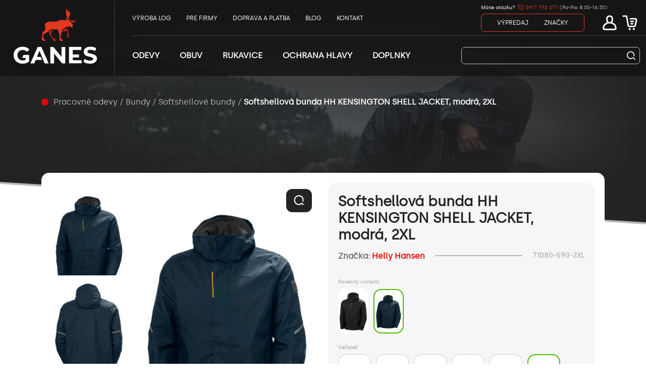

--- FILE ---
content_type: text/html; charset=utf-8
request_url: https://www.ganes.sk/p/softshellove-bundy/softshellova-bunda-hh-kensington-shell-jacket-modra-2xl
body_size: 12622
content:
<!DOCTYPE html><html lang="sk"><head>
    <meta charset="utf-8">
    <title>Prémiové pracovné odevy svetových značiek | GANES</title>
    <meta name="description" content="V Ganes ponúkame širokú škálu pracovného oblečenia, ktoré je navrhnuté tak, aby splnilo vaše potreby. Naša kvalita a spoľahlivosť sú naše kľúčové hodnoty.">
    <base href="/">
    <link rel="canonical" href="https://www.ganes.sk/p/softshellove-bundy/softshellova-bunda-hh-kensington-shell-jacket-modra-2xl">
    <meta name="viewport" content="width=device-width, initial-scale=1">
    <link rel="apple-touch-icon" sizes="180x180" href="/apple-touch-icon.png">
    <link rel="icon" type="image/png" sizes="32x32" href="/favicon-32x32.png">
    <link rel="icon" type="image/png" sizes="16x16" href="/favicon-16x16.png">
    <link rel="icon" type="image/png" sizes="48x48" href="/favicon-48x48.png">
    <link rel="icon" type="image/png" sizes="192x192" href="/android-chrome-192x192.png">
    <link rel="manifest" href="/site.webmanifest">
    <link rel="mask-icon" href="/safari-pinned-tab.svg" color="#5bbad5">
    <meta name="msapplication-TileColor" content="#da532c">
    <meta name="theme-color" content="#ffffff">

    <!-- SOCIAL -->
    <meta property="og:title" content="OG_TITLE">
    <meta property="og:description" content="OG_DESCRIPTION">
    <meta property="og:url" content="OG_URL">
    <meta property="og:image" content="OG_IMAGE">
    <!--link rel="preload" as="image" href="/assets/images/banner1_payper900x600.webp"-->

    <script type="text/javascript" async="" charset="UTF-8" src="//cdn.cookie-script.com/s/80224d2fd0169e623b3d294102f9de7a.js"></script>
    <!-- Google Tag Manager -->
    <script>
        window.dataLayer = window.dataLayer || [];

        (function(w,d,s,l,i){w[l]=w[l]||[];w[l].push({'gtm.start':
        new Date().getTime(),event:'gtm.js'});var f=d.getElementsByTagName(s)[0],
        j=d.createElement(s),dl=l!='dataLayer'?'&l='+l:'';j.async=true;j.defer=true;j.src=
        'https://www.googletagmanager.com/gtm.js?id='+i+dl;f.parentNode.insertBefore(j,f);
        })(window,document,'script','dataLayer','GTM-58P6FWGK');

    </script>
    <!-- End Google Tag Manager G-YZXDNVRTKP | GTM-PZTTM44L -->
    <style>
        /*breadcrumbs*/
        .navigation.placeholder-category {
            visibility: hidden;
        }
        .container > .navigation {
            height: 52px;
            overflow: hidden;
            text-overflow: ellipsis;
            display: -webkit-box;
            -webkit-line-clamp: 2;
            -webkit-box-orient: vertical;
        }

        /*.placeholder-category:after {
            content: '';
            width: 47%;
            height: 52px;
            display: block;
            position: absolute;
            top: 0;
            border-radius: 0.5em;

            animation-duration: 4.25s;
            animation-fill-mode: forwards;
            animation-iteration-count: infinite;
            animation-name: placeholder;
            animation-timing-function: linear;
            background: #f7f6f691;
            background: linear-gradient(to right, #f7f6f6 18%, #efefef 38%, #f7f6f6 18%);
            background-size: 600px 600px;
        }*/
		@media screen and (max-width: 1100px){
			#popup-overlay #popup-window[_ngcontent-serverApp-c34] {
			    width: 75%;
			    top: 10%;
			}
		}
        .mobile-swiper,
        .placeholder-image {
            min-height: 620px;
        }

        .placeholder-image:after {
            content: "";
            width: 100%;
            margin-top: 60px;
            height: 350px;
            display: block;
            position: absolute;
            top: 0;
            border-radius: 5em;
            animation-duration: 4.25s;

            animation-fill-mode: forwards;
            animation-iteration-count: infinite;
            animation-name: placeholder;
            animation-timing-function: linear;
            background: #f7f6f691;
            background: linear-gradient(to right, #ffffff 18%, #f7f7f7d4 38%, #ffffff 18%);
            background-size: 600px 600px;
        }

        .placeholder-title {
            min-height: 40px;
        }
        .placeholder-title:after {
            content: '';
            width: 75%;
            margin-top: 20px;
            height: 50px;
            display: block;
            position: absolute;
            top: 0;
            border-radius: 0.5em;

            animation-duration: 4.25s;
            animation-fill-mode: forwards;
            animation-iteration-count: infinite;
            animation-name: placeholder;
            animation-timing-function: linear;
            background: #f7f6f691;
            background: linear-gradient(to right, #ffffff 18%, #f7f7f7d4 38%, #ffffff 18%);
            background-size: 600px 600px;
        }

        .placeholder-brand:after {
            content: '';
            width: 100%;
            height: 21px;
            display: block;
            position: absolute;
            top: 0;
            border-radius: 0.5em;

            animation-duration: 4.25s;
            animation-fill-mode: forwards;
            animation-iteration-count: infinite;
            animation-name: placeholder;
            animation-timing-function: linear;
            background: #f7f6f691;
            background: linear-gradient(to right, #ffffff 18%, #f7f7f7d4 38%, #ffffff 18%);
            background-size: 600px 600px;
        }

        .placeholder-size:after {
            content: '';
            width: 100%;
            height: 63px;
            display: block;
            position: absolute;
            top: 0;
            border-radius: 0.9em;
            border: 1px solid #fff;

            animation-duration: 3.25s;
            animation-fill-mode: forwards;
            animation-iteration-count: infinite;
            animation-name: placeholder;
            animation-timing-function: linear;
            background: #f7f6f691;
            background: linear-gradient(to right, #ffffff 18%, #f7f7f7d4 38%, #ffffff 18%);
            background-size: 600px 600px;
        }

        .placeholder-price {
            position: relative;
        }

        .placeholder-price:after {
            content: "";
            width: 130px;
            height: 30px;
            display: block;
            z-index: 99;
            position: absolute;
            top: -13px;
            border-radius: 0.3em;

            animation-duration: 3.25s;
            animation-fill-mode: forwards;
            animation-iteration-count: infinite;
            animation-name: placeholder;
            animation-timing-function: linear;
            background: #f7f6f691;
            background: linear-gradient(to right, #ffffff 18%, #f7f7f7d4 38%, #ffffff 18%);
            background-size: 600px 600px;
        }

        .placeholder-subprice {
            position: relative;
        }

        .placeholder-subprice:after {
            content: "";
            width: 80%;
            height: 18px;
            display: block;
            position: absolute;
            top: 0;
            border-radius: 0.7em;

            animation-duration: 3.25s;
            animation-fill-mode: forwards;
            animation-iteration-count: infinite;
            animation-name: placeholder;
            animation-timing-function: linear;
            background: #f7f6f691;
            background: linear-gradient(to right, #ffffff 18%, #f7f7f7d4 38%, #ffffff 18%);
            background-size: 600px 600px;
        }

        .placeholder-warehouse {
            width: 50%;
            height: 100px;
            margin-bottom: 20px;
        }
        .placeholder-warehouse:after {
            content: "";
            width: 100%;
            height: 100px;
            display: block;
            border-radius: 0.7em;
            animation-duration: 3.25s;
            animation-fill-mode: forwards;
            animation-iteration-count: infinite;
            animation-name: placeholder;
            animation-timing-function: linear;
            background: #f7f6f691;
            background: linear-gradient(to right, #ffffff 18%, #f7f7f7d4 38%, #ffffff 18%);
            background-size: 600px 600px;
        }

        .placeholder-category-card:after {
            content: "";
            width: 100%;
            height: 60px;
            display: block;
            border-radius: 0.7em;
            animation-duration: 3.25s;
            animation-fill-mode: forwards;
            animation-iteration-count: infinite;
            animation-name: placeholder;
            animation-timing-function: linear;
            background: #f7f6f691;
            background: linear-gradient(to right, #ffffff 18%, #f7f7f7d4 38%, #ffffff 18%);
            background-size: 600px 600px;
        }

        @media only screen and (max-width: 376px) {
            #categories .categories-wrap .categories {
                height: 180px;
            }
        }

        #categories .categories-wrap .title {
            height: 25px;
        }

        .hidden-placeholder {
            display: none;
        }

        @keyframes placeholder {
            0% {
                background-position: -600px 0;
            }
            100% {
                background-position: 600px 0;
            }
        }
    </style>
<style>:root{--bs-blue:#0d6efd;--bs-indigo:#6610f2;--bs-purple:#6f42c1;--bs-pink:#d63384;--bs-red:#dc3545;--bs-orange:#fd7e14;--bs-yellow:#ffc107;--bs-green:#198754;--bs-teal:#20c997;--bs-cyan:#0dcaf0;--bs-white:#fff;--bs-gray:#6c757d;--bs-gray-dark:#343a40;--bs-gray-100:#f8f9fa;--bs-gray-200:#e9ecef;--bs-gray-300:#dee2e6;--bs-gray-400:#ced4da;--bs-gray-500:#adb5bd;--bs-gray-600:#6c757d;--bs-gray-700:#495057;--bs-gray-800:#343a40;--bs-gray-900:#212529;--bs-primary:#0d6efd;--bs-secondary:#6c757d;--bs-success:#198754;--bs-info:#0dcaf0;--bs-warning:#ffc107;--bs-danger:#dc3545;--bs-light:#f8f9fa;--bs-dark:#212529;--bs-primary-rgb:13, 110, 253;--bs-secondary-rgb:108, 117, 125;--bs-success-rgb:25, 135, 84;--bs-info-rgb:13, 202, 240;--bs-warning-rgb:255, 193, 7;--bs-danger-rgb:220, 53, 69;--bs-light-rgb:248, 249, 250;--bs-dark-rgb:33, 37, 41;--bs-white-rgb:255, 255, 255;--bs-black-rgb:0, 0, 0;--bs-body-rgb:33, 37, 41;--bs-font-sans-serif:system-ui, -apple-system, "Segoe UI", Roboto, "Helvetica Neue", Arial, "Noto Sans", "Liberation Sans", sans-serif, "Apple Color Emoji", "Segoe UI Emoji", "Segoe UI Symbol", "Noto Color Emoji";--bs-font-monospace:SFMono-Regular, Menlo, Monaco, Consolas, "Liberation Mono", "Courier New", monospace;--bs-gradient:linear-gradient(180deg, rgba(255, 255, 255, .15), rgba(255, 255, 255, 0));--bs-body-font-family:Silka !important;--bs-body-font-size:1rem;--bs-body-font-weight:400;--bs-body-line-height:1.5;--bs-body-color:#212529;--bs-body-bg:#fff}*,*:before,*:after{box-sizing:border-box}@media (prefers-reduced-motion: no-preference){:root{scroll-behavior:smooth}}body{margin:0;font-family:var(--bs-body-font-family);font-size:var(--bs-body-font-size);font-weight:var(--bs-body-font-weight);line-height:var(--bs-body-line-height);color:var(--bs-body-color);text-align:var(--bs-body-text-align);background-color:var(--bs-body-bg);-webkit-text-size-adjust:100%;-webkit-tap-highlight-color:rgba(0,0,0,0)}body,html{scroll-behavior:smooth}@font-face{font-family:Silka;src:url(/assets/fonts/Silka/Silka-Regular-&-Italic/Silka_Regular\ &_Italic_Webfont/Silka-Regular-&-Italic-Webfont/silka-regular-webfont.ttf) format("truetype")}:root{--swiper-theme-color:#007aff}:root{--swiper-navigation-size:44px}</style><style>:root{--bs-blue:#0d6efd;--bs-indigo:#6610f2;--bs-purple:#6f42c1;--bs-pink:#d63384;--bs-red:#dc3545;--bs-orange:#fd7e14;--bs-yellow:#ffc107;--bs-green:#198754;--bs-teal:#20c997;--bs-cyan:#0dcaf0;--bs-white:#fff;--bs-gray:#6c757d;--bs-gray-dark:#343a40;--bs-gray-100:#f8f9fa;--bs-gray-200:#e9ecef;--bs-gray-300:#dee2e6;--bs-gray-400:#ced4da;--bs-gray-500:#adb5bd;--bs-gray-600:#6c757d;--bs-gray-700:#495057;--bs-gray-800:#343a40;--bs-gray-900:#212529;--bs-primary:#0d6efd;--bs-secondary:#6c757d;--bs-success:#198754;--bs-info:#0dcaf0;--bs-warning:#ffc107;--bs-danger:#dc3545;--bs-light:#f8f9fa;--bs-dark:#212529;--bs-primary-rgb:13, 110, 253;--bs-secondary-rgb:108, 117, 125;--bs-success-rgb:25, 135, 84;--bs-info-rgb:13, 202, 240;--bs-warning-rgb:255, 193, 7;--bs-danger-rgb:220, 53, 69;--bs-light-rgb:248, 249, 250;--bs-dark-rgb:33, 37, 41;--bs-white-rgb:255, 255, 255;--bs-black-rgb:0, 0, 0;--bs-body-rgb:33, 37, 41;--bs-font-sans-serif:system-ui, -apple-system, "Segoe UI", Roboto, "Helvetica Neue", Arial, "Noto Sans", "Liberation Sans", sans-serif, "Apple Color Emoji", "Segoe UI Emoji", "Segoe UI Symbol", "Noto Color Emoji";--bs-font-monospace:SFMono-Regular, Menlo, Monaco, Consolas, "Liberation Mono", "Courier New", monospace;--bs-gradient:linear-gradient(180deg, rgba(255, 255, 255, .15), rgba(255, 255, 255, 0));--bs-body-font-family:Silka !important;--bs-body-font-size:1rem;--bs-body-font-weight:400;--bs-body-line-height:1.5;--bs-body-color:#212529;--bs-body-bg:#fff}*,*:before,*:after{box-sizing:border-box}@media (prefers-reduced-motion: no-preference){:root{scroll-behavior:smooth}}body{margin:0;font-family:var(--bs-body-font-family);font-size:var(--bs-body-font-size);font-weight:var(--bs-body-font-weight);line-height:var(--bs-body-line-height);color:var(--bs-body-color);text-align:var(--bs-body-text-align);background-color:var(--bs-body-bg);-webkit-text-size-adjust:100%;-webkit-tap-highlight-color:rgba(0,0,0,0)}h1{margin-top:0;margin-bottom:.5rem;font-weight:500;line-height:1.2}h1{font-size:calc(1.375rem + 1.5vw)}@media (min-width: 1200px){h1{font-size:2.5rem}}p{margin-top:0;margin-bottom:1rem}ul{padding-left:2rem}ul{margin-top:0;margin-bottom:1rem}a{color:#0d6efd;text-decoration:underline}a:hover{color:#0a58ca}img{vertical-align:middle}table{caption-side:bottom;border-collapse:collapse}tbody,tr,td{border-color:inherit;border-style:solid;border-width:0}button{border-radius:0}button:focus:not(:focus-visible){outline:0}input,button{margin:0;font-family:inherit;font-size:inherit;line-height:inherit}button{text-transform:none}button{-webkit-appearance:button}button:not(:disabled){cursor:pointer}.container,.container-fluid{width:100%;padding-right:var(--bs-gutter-x, .75rem);padding-left:var(--bs-gutter-x, .75rem);margin-right:auto;margin-left:auto}@media (min-width: 576px){.container{max-width:540px}}@media (min-width: 768px){.container{max-width:720px}}@media (min-width: 992px){.container{max-width:960px}}@media (min-width: 1200px){.container{max-width:1140px}}@media (min-width: 1400px){.container{max-width:1320px}}.d-flex{display:flex!important}.h-100{height:100%!important}.justify-content-center{justify-content:center!important}.align-items-center{align-items:center!important}body,html{scroll-behavior:smooth}main{overflow:hidden}.content-wrap{border-left:1px solid #b7b7b7;padding:20px 0 0 20px;font-size:14px;margin-bottom:40px}.content-wrap table{width:100%}.content-wrap table tr td{text-align:center}.content-wrap .attributesTable td{text-align:left}@media only screen and (max-width: 1024px){.content-wrap{padding:12px 0 0 12px;font-size:12px}}@font-face{font-family:Silka;src:url(/assets/fonts/Silka/Silka-Regular-&-Italic/Silka_Regular\ &_Italic_Webfont/Silka-Regular-&-Italic-Webfont/silka-regular-webfont.ttf) format("truetype")}.background{z-index:-2;position:relative}#navigation .background{z-index:-1;position:absolute;width:100%;top:0;height:540px;background-color:#232323}#navigation .background.second{top:4px;background-color:#b7b7b7}#navigation .background-triangle{z-index:-1;overflow:hidden;position:absolute;top:540px;right:0;width:0;height:0;border-top:80px solid #232323;border-left:100vw solid transparent}#navigation .background-triangle.second{top:544px;border-top:80px solid #b7b7b7;border-left:100vw solid transparent}@media only screen and (max-width: 1024px){#navigation .background-triangle{border-top:50px solid #232323}#navigation .background-triangle.second{border-top:50px solid #b7b7b7}}#navigation .background-img{width:100%;height:500px;position:absolute;top:0;left:0;background:linear-gradient(to top,#232323,transparent 30%),linear-gradient(to right,#232323,transparent 90%),linear-gradient(to bottom,#232323,transparent 90%),linear-gradient(to left,#232323,transparent 90%)}#navigation .background-img img{width:100%;height:100%;object-fit:cover;object-position:0px 0px;position:absolute;top:0;left:0;z-index:-1}#navigation .navigation{margin-top:190px;z-index:1;position:relative;color:#b7b7b7;font-size:16px}#navigation .navigation *{color:#b7b7b7;font-size:16px}@media only screen and (max-width: 1024px){#navigation .navigation{margin-top:60px}#navigation .navigation *{font-size:14px}}#navigation .navigation .circle{display:inline-block;border-radius:50%;background-color:#e40404;height:14px;width:14px;position:relative;top:2px;margin-right:10px}#navigation .navigation a{color:#fff;text-decoration:none;cursor:pointer;color:#b7b7b7}#navigation .navigation .active{color:#fff;font-weight:700}#product .product-wrap{background-color:#fff;border-radius:15px;margin-top:40px;position:relative;margin-bottom:100px}#product .product-wrap .gallery{display:inline-block;margin:20px;height:auto;width:calc((100% - 60px)/2);vertical-align:top}#product .product-wrap .gallery .slider{display:inline-block;height:100%;height:550px;width:150px;margin-right:20px;vertical-align:top;position:relative}#product .product-wrap .gallery .slider .images-swiper{height:100%;max-height:550px}#product .product-wrap .gallery .slider .slide-button{position:absolute;left:50%;transform:translate(-50%);outline:none;border:none;background-color:#fff;z-index:1;margin:0;width:30px;height:30px}#product .product-wrap .gallery .slider .slide-button p{display:inline-block;color:#232323;margin:0;font-weight:700;font-size:18px;position:absolute;left:50%;top:50%;transform:translate(-50%,-50%) rotate(90deg)}#product .product-wrap .gallery .slider .slide-button.up{top:0;border-radius:0 0 15px 15px}#product .product-wrap .gallery .slider .slide-button.down{bottom:0;border-radius:15px 15px 0 0}#product .product-wrap .gallery .slider button{outline:none;border:none;border-radius:12px;padding:0;margin-bottom:20px;width:100%}#product .product-wrap .gallery .image{display:inline-block;width:calc(100% - 170px);height:auto;position:relative}#product .product-wrap .gallery .image .show-full img{width:25px}#product .product-wrap .gallery .image img{width:100%;height:auto;object-fit:cover;border-radius:15px}#product .product-wrap .gallery .image button{border-radius:12px;background-color:#232323;border:none;outline:none;position:absolute;top:12px;right:12px;padding:8px 13px 12px}#product .product-wrap .gallery .mobile-swiper{display:none}#product .product-wrap .info{display:inline-block;margin:20px 20px 20px 0;background-color:#f7f6f6;border-radius:15px;width:calc((100% - 60px)/2);padding:20px;vertical-align:top;position:relative}#product .product-wrap .info .info-icons{margin-top:10px}#product .product-wrap .info .info-icons div{display:inline-block;margin-right:10px}#product .product-wrap .info .info-icons div img{margin-right:5px;vertical-align:bottom}#product .product-wrap .info .title-wrap{max-width:calc(100% - 40px);margin-bottom:14px}#product .product-wrap .info .title-wrap .title{font-size:28px;font-weight:700;color:#232323}#product .product-wrap .info .brand-wrap{position:relative;width:100%}#product .product-wrap .info .brand-wrap .brand{position:relative;font-size:16px;color:#6b6a6a;font-weight:700;display:inline-block;background-color:#f7f6f6;padding-right:20px}#product .product-wrap .info .brand-wrap .brand a{color:#fff;text-decoration:none;cursor:pointer;color:#e40404}#product .product-wrap .info .brand-wrap .line{position:absolute;width:100%;top:10px;display:inline-block;height:2px;background-color:#b7b7b7}#product .product-wrap .info .brand-wrap .code{position:absolute;right:0;font-size:14px;display:inline-block;color:#b7b7b7;font-weight:700;background-color:#f7f6f6;padding-left:20px}#product .product-wrap .info .desc{font-size:14px;color:#313131}#product .product-wrap .info .size-wrap{display:inline-block;border-radius:15px;margin-right:10px;margin-bottom:10px;background-color:#fff;height:65px;width:65px;outline:none;border:1px #c8c8c8 solid;padding:0;position:relative;vertical-align:top}#product .product-wrap .info .price-wrap{margin-top:20px;margin-bottom:8px}#product .product-wrap .info .price-wrap div{display:inline-block;vertical-align:middle;margin-right:10px}#product .product-wrap .info .price-wrap div .price{font-size:36px;font-weight:700;margin:0;color:#232323}#product .product-wrap .info .price-wrap div .without{position:relative;top:-10px;font-size:12px;font-weight:700;margin:0;color:#b7b7b7}#product .product-wrap .info .price-wrap .dph{margin:0 20px 0 0;display:inline-block;font-weight:700;font-size:18px;color:#232323}#product .product-wrap .info .warehouse-info-wrap{margin-bottom:15px}#product .product-wrap .info .warehouse-info-wrap .not-in-stock{color:#e40404}#product .product-wrap .info .button-wrap{position:absolute;left:20px}#product .product-wrap .info .button-wrap .favorite{width:180px;background-color:#4bb803;height:50px;border-radius:15px;position:relative;color:#fff;border:none;outline:none}#product .product-wrap .info .button-wrap .favorite img{height:20px;display:inline-block;margin-top:12px}#product .product-wrap .info .button-wrap .favorite p{display:inline-block;width:100px;font-size:14px;margin-bottom:0;vertical-align:top}#product .product-wrap .info .button-wrap .cart{display:inline-block;width:235px;background-color:#232323;height:50px;border-radius:15px;vertical-align:top;margin-right:10px;margin-bottom:10px}#product .product-wrap .info .button-wrap .cart *{display:inline-block}#product .product-wrap .info .button-wrap .cart button{outline:none;border:none;margin:0;height:100%;color:#fff;padding:0 10px;background-color:#232323;font-size:20px;vertical-align:middle}#product .product-wrap .info .button-wrap .cart .minus{border-radius:15px 0 0 15px;font-weight:700;padding:0 10px 0 20px}#product .product-wrap .info .button-wrap .cart p{color:#fff;font-size:20px;vertical-align:middle;margin:0;padding:0 5px;width:40px;text-align:center}#product .product-wrap .info .button-wrap .cart .plus{font-weight:700}#product .product-wrap .info .button-wrap .cart .add{border-radius:0 15px 15px 0;font-size:16px;padding:0 20px 0 10px}@media only screen and (max-width: 1024px){#product .product-wrap .info .button-wrap .cart{max-width:100%}#product .product-wrap .info .button-wrap .cart .minus{padding:0 8px 0 16px}#product .product-wrap .info .button-wrap .cart .plus,#product .product-wrap .info .button-wrap .cart .add{padding:0 8px}}@media only screen and (max-width: 1024px){#product .product-wrap .info .button-wrap{left:12px;max-width:calc(100% - 24px)}}@media only screen and (max-width: 1024px){#product .product-wrap .gallery{display:inline-block;height:auto;margin:12px;width:calc(100% - 24px)}#product .product-wrap .gallery .slider,#product .product-wrap .gallery .image{display:none}#product .product-wrap .gallery .mobile-swiper{display:block;height:auto;position:relative}#product .product-wrap .gallery .mobile-swiper .indicator-wrap{position:absolute;left:50%;bottom:10px;transform:translate(-50%)}#product .product-wrap .info{display:block;margin:12px;width:calc(100% - 24px);padding:12px 12px 22px;position:relative;height:unset}#product .product-wrap .info .title-wrap{margin-bottom:8px}#product .product-wrap .info .title-wrap .title{font-size:22px}#product .product-wrap .info .brand{font-size:14px;display:inline-block}#product .product-wrap .info .desc{font-size:12px}#product .product-wrap .info .size-wrap{height:60px;width:60px;top:0}#product .product-wrap .info .price{font-size:28px}#product .product-wrap .info .code{position:initial;padding-left:0}}#info table{border-collapse:separate;border-spacing:0 10px}#info table tr{border-radius:15px;color:#232323;font-size:12px;font-weight:700}#info table tr:nth-child(odd){background-color:#e9e9e9}#info table tr td:first-child{border-top-left-radius:15px;border-bottom-left-radius:15px}#info table tr td:last-child{border-top-right-radius:15px;border-bottom-right-radius:15px}#info table tr td{padding-top:5px;padding-bottom:5px;padding-left:10px}#info .navigation-wrap{margin-left:20px;margin-right:20px;margin-top:30px}#info .navigation-wrap button{outline:none;border:1px solid #b7b7b7;color:#b7b7b7;font-size:14px;text-transform:uppercase;background-color:transparent;border-radius:12px;padding:8px 20px;font-weight:700;margin-right:15px}#info .navigation-wrap button.active{border-radius:12px 12px 12px 0;background-color:#232323;color:#fff}@media only screen and (max-width: 1024px){#info .navigation-wrap{margin-left:12px;margin-right:12px;margin-top:50px}#info .navigation-wrap button{margin-bottom:10px}}#info .title-wrap{border-radius:12px 12px 12px 0;background-color:#f7f6f6;border:1px solid #b7b7b7;display:inline-block}#info .title-wrap p{font-size:16px;color:#e40404;font-weight:700;display:inline-block;margin:8px 20px}#info .content-wrap{border-left:1px solid #b7b7b7;padding:20px 0 0 20px;font-size:14px;margin-bottom:40px}#info .content-wrap table{width:100%}#info .content-wrap table tr td{text-align:center}#info .content-wrap .attributesTable td{text-align:left}@media only screen and (max-width: 1024px){#info .content-wrap{padding:12px 0 0 12px;font-size:12px}}#info .description-wrap{margin-top:30px;margin-bottom:250px;padding:0 20px}@media only screen and (max-width: 1024px){#info .description-wrap{margin:30px 12px 0;padding:0}}#navigation .background{z-index:-1;position:absolute;width:100%;top:0;height:360px;background-color:#232323}#navigation .background.second{top:4px;background-color:#b7b7b7}@media only screen and (max-width: 1024px){#navigation .background{height:200px}}#navigation .background-triangle{z-index:-1;overflow:hidden;position:absolute;top:360px;right:0;width:0;height:0;border-top:80px solid #232323;border-left:100vw solid transparent}#navigation .background-triangle.second{top:364px;border-top:80px solid #b7b7b7;border-left:100vw solid transparent}@media only screen and (max-width: 1024px){#navigation .background-triangle{top:200px;border-top:50px solid #232323}#navigation .background-triangle.second{top:204px;border-top:50px solid #b7b7b7}}#navigation .background-img{width:100%;height:360px;position:absolute;top:0;left:0;background:linear-gradient(to top,#232323,transparent 30%),linear-gradient(to right,#232323,transparent 90%),linear-gradient(to bottom,#232323,transparent 90%),linear-gradient(to left,#232323,transparent 90%)}#navigation .background-img img{width:100%;height:100%;object-fit:cover;object-position:0px 0px;position:absolute;top:0;left:0;z-index:-1}@media only screen and (max-width: 1024px){#navigation .background-img{height:200px}}#navigation .navigation{margin-top:190px;margin-bottom:100px;z-index:1;position:relative;color:#b7b7b7;font-size:16px}#navigation .navigation div{display:block}@media only screen and (max-width: 1024px){#navigation .navigation{margin-top:70px;margin-bottom:60px}}.header-top-cont{height:150px;position:absolute;top:0;z-index:9}@media only screen and (max-width: 1024px){.header-top-cont{height:50px}}.header-top-cont .menu-wrap-mobile-header{display:none}@media only screen and (max-width: 1024px){.header-top-cont .menu-wrap-mobile-header{display:block}}.header-top-cont .menu-cont{height:150px}@media only screen and (max-width: 1024px){.header-top-cont .menu-cont{height:50px}}.header-top-cont .menu-cont .menu-content{height:100%}.header-top-cont .menu-cont .menu-content .col-left{vertical-align:top;display:inline-block;height:100%;width:195px}.header-top-cont .menu-cont .menu-content .col-left .logo-wrap img{vertical-align:unset}@media only screen and (max-width: 1024px){.header-top-cont .menu-cont .menu-content .col-left .logo-wrap img{height:40px}}@media only screen and (max-width: 1024px){.header-top-cont .menu-cont .menu-content .col-left{width:100px}}.header-top-cont .menu-cont .menu-content .col-right{display:inline-block;margin-left:55px;width:calc(100% - 250px)}@media only screen and (max-width: 1024px){.header-top-cont .menu-cont .menu-content .col-right{width:calc(100% - 130px);margin-left:30px}}.header-top-cont .menu-cont .menu-content .upper{height:70px}.header-top-cont .menu-cont .menu-content .upper .header-got-question{font-size:10px;margin-top:-5px;line-height:24px}.header-top-cont .menu-cont .menu-content .upper .header-got-question .work-schedule{color:#bbb}.header-top-cont .menu-cont .menu-content .upper .header-got-question .contact-num a{color:#e43821;text-decoration:none}.header-top-cont .menu-cont .menu-content .upper .header-got-question .contact-num a img{margin-bottom:5px}.header-top-cont .menu-cont .menu-content .upper ul{list-style-type:none;padding:0;margin-bottom:0}.header-top-cont .menu-cont .menu-content .upper ul li{display:inline-block;color:#fff;font-size:12px;margin-right:30px;text-transform:uppercase}@media only screen and (max-width: 1220px){.header-top-cont .menu-cont .menu-content .upper ul li{margin-right:14px}}.header-top-cont .menu-cont .menu-content .upper ul li a{color:#fff;text-decoration:none;cursor:pointer}.header-top-cont .menu-cont .menu-content .upper ul li a:hover{color:#e40404}@media only screen and (max-width: 1220px){.header-top-cont .menu-cont .menu-content .upper ul li a{font-size:10px}}.header-top-cont .menu-cont .menu-content .upper .g{color:#fff;margin-left:auto;order:2}.header-top-cont .menu-cont .menu-content .upper .g ul{list-style-type:none;margin-bottom:0;width:100%}.header-top-cont .menu-cont .menu-content .upper .g ul .first{border:1px solid #e43821;border-radius:7px;padding:8px 0 8px 31px;margin-right:30px}.header-top-cont .menu-cont .menu-content .upper .g ul .first a{margin-right:31px;font-size:12px;color:#fff;text-decoration:none;cursor:pointer}.header-top-cont .menu-cont .menu-content .upper .g ul .first a:hover{color:#e40404}.header-top-cont .menu-cont .menu-content .upper .g ul li{margin-right:0}.header-top-cont .menu-cont .menu-content .upper .g ul .icons{max-height:36px;float:right;margin-right:0;vertical-align:top}@media only screen and (max-width: 1024px){.header-top-cont .menu-cont .menu-content .upper .g ul .icons{height:50px;max-height:50px}}.header-top-cont .menu-cont .menu-content .upper .g ul .icons .m-show{display:none}.header-top-cont .menu-cont .menu-content .upper .g ul .icons .icon-wrap{z-index:501;display:inline-block;width:40px;height:36px;border-radius:8px 8px 0 0;position:relative;outline:none;border:none;padding:0;background-color:transparent;vertical-align:top}@media only screen and (max-width: 1024px){.header-top-cont .menu-cont .menu-content .upper .g ul .icons .icon-wrap{height:50px}}.header-top-cont .menu-cont .menu-content .upper .g ul .icons .icon-wrap.m-show{display:none}.header-top-cont .menu-cont .menu-content .upper .g ul .icons .icon-wrap img{max-height:30px;position:absolute;top:50%;left:50%;transform:translate(-50%,-50%)}.header-top-cont .menu-cont .menu-content .upper .g ul .menu,.header-top-cont .menu-cont .menu-content .upper .g ul .separator{display:none}.header-top-cont .menu-cont .menu-content .lower{height:80px}.header-top-cont .menu-cont .menu-content .lower ul{list-style-type:none;margin-bottom:0;padding:0}.header-top-cont .menu-cont .menu-content .lower ul li{text-transform:uppercase;color:#fff;font-weight:700;margin-right:40px;display:inline-block}@media only screen and (max-width: 1220px){.header-top-cont .menu-cont .menu-content .lower ul li{margin-right:18px}}.header-top-cont .menu-cont .menu-content .lower ul li .menu-link{font-size:16px;color:#fff;text-decoration:none;cursor:pointer;height:80px;padding-top:28px;display:inline-block}.header-top-cont .menu-cont .menu-content .lower ul li .menu-link:hover{color:#e40404;border-bottom:2px solid #e40404}@media only screen and (max-width: 1220px){.header-top-cont .menu-cont .menu-content .lower ul li .menu-link{font-size:12px}}.header-top-cont .menu-cont .menu-content .lower ul li .underline{display:none;width:100%;height:1px;background-color:#e40404;position:absolute;bottom:0}.header-top-cont .menu-cont .menu-content .lower form{width:354px;height:34px;margin-left:auto;position:absolute;right:12px;z-index:501}.header-top-cont .menu-cont .menu-content .lower form input{z-index:501;border-radius:7px;border:1px solid #c1c2c3;outline:none;width:100%;height:100%;background-color:transparent;color:#fff}.header-top-cont .menu-cont .menu-content .lower form .search-button{position:absolute;right:2px;top:-12px;color:#f5f3f4;outline:none;border:none;background-color:transparent;font-size:30px}.header-top-cont .menu-cont .menu-content .lower form .search-button img{height:20px;width:20px}.header-top-cont .menu-cont .background-block{height:150px;position:absolute;width:100%;top:0;right:0;background-color:#131212cc;z-index:-1;pointer-events:none;overflow:hidden}.header-top-cont .menu-cont .background-block .separator{height:1px;background-color:#ffffff2b;position:relative;top:70px;width:100%;margin-left:260px}.header-top-cont .menu-cont .background-block .separator-vertical{height:150px;width:1px;background-color:#ffffff2b;position:relative;top:0;right:-226px}@media only screen and (max-width: 1024px){.header-top-cont .menu-cont .menu-content{margin:0}.header-top-cont .menu-cont .menu-content .upper{height:50px}.header-top-cont .menu-cont .menu-content .upper .header-got-question,.header-top-cont .menu-cont .menu-content .upper ul{display:none}.header-top-cont .menu-cont .menu-content .upper .g{width:100%}.header-top-cont .menu-cont .menu-content .upper .g ul{display:inline-block}.header-top-cont .menu-cont .menu-content .upper .g ul li{display:none}.header-top-cont .menu-cont .menu-content .upper .g ul .icons{display:inline-block;position:absolute;right:65px;top:0}.header-top-cont .menu-cont .menu-content .upper .g ul .icons img{display:inline-block}.header-top-cont .menu-cont .menu-content .upper .g ul .icons .m-show,.header-top-cont .menu-cont .menu-content .upper .g ul .icons .icon-wrap.m-show{display:inline-block}.header-top-cont .menu-cont .menu-content .upper .g ul .menu{display:inline-block;position:absolute;right:10px;top:14px;z-index:501}.header-top-cont .menu-cont .menu-content .upper .g ul .menu img{height:20px;display:inline-block}.header-top-cont .menu-cont .menu-content .upper .g ul .separator{display:inline-block;position:absolute;right:50px;top:0}.header-top-cont .menu-cont .menu-content .upper .g ul .separator div{height:50px;width:1px;display:inline-block;background-color:#ffffff2b}.header-top-cont .menu-cont .lower{display:none!important}.header-top-cont .menu-cont .background-block{display:inline-block;height:50px}.header-top-cont .menu-cont .background-block .separator{display:none}.header-top-cont .menu-cont .background-block .separator-vertical{height:50px;display:none}}:root{--swiper-theme-color:#007aff}.swiper{margin-left:auto;margin-right:auto;position:relative;overflow:hidden;list-style:none;padding:0;z-index:1}.swiper-wrapper{position:relative;width:100%;height:100%;z-index:1;display:flex;transition-property:transform;box-sizing:content-box}.swiper-wrapper{transform:translate(0)}:root{--swiper-navigation-size:44px}</style><link rel="stylesheet" href="styles.e1750cafc916d538.css" media="print" onload="this.media='all'"><noscript><link rel="stylesheet" href="styles.e1750cafc916d538.css"></noscript><style ng-transition="serverApp">#popup-window[_ngcontent-sc57]{width:50%;position:fixed;background:#FFF;top:25%;border-radius:1em;left:0;right:0;margin:0 auto;border:1px solid #555;z-index:100;padding:15px;color:#e40404;font-weight:600}#popup-window-header[_ngcontent-sc57]{display:flex;align-items:center;justify-content:space-between}#popup-window[_ngcontent-sc57]   a.close-btn[_ngcontent-sc57]{text-decoration:none;color:#000;text-align:right;font-size:25pt;cursor:pointer}#popup-window[_ngcontent-sc57]   b[_ngcontent-sc57]{color:#000;font-size:20pt}@media screen and (max-width: 540px){#popup-window[_ngcontent-sc57]{width:95%;top:2.5%}#popup-window[_ngcontent-sc57]   p[_ngcontent-sc57]{font-size:11pt}}@media screen and (max-width: 1200px){#popup-window[_ngcontent-sc57]{width:75%;top:10%}}#popup-overlay[_ngcontent-sc57]{width:100%;height:100vh;overflow:hidden;position:fixed;top:0;z-index:90;left:0;background-color:#0000004b}</style><style ng-transition="serverApp"></style><style ng-transition="serverApp">.ngx-progress-bar[_ngcontent-sc16]{position:fixed;top:0;left:0;width:100%;height:3px;z-index:99999!important;display:none;color:#00acc1;overflow:hidden}.ngx-progress-bar.foreground-closing[_ngcontent-sc16], .ngx-progress-bar.loading-foreground[_ngcontent-sc16]{display:block}.ngx-progress-bar.foreground-closing[_ngcontent-sc16]{opacity:0!important;transition:opacity .5s ease-out .5s}.ngx-progress-bar.fast-closing[_ngcontent-sc16]{transition:opacity .3s ease-out .3s!important}.ngx-progress-bar[_ngcontent-sc16]:after, .ngx-progress-bar[_ngcontent-sc16]:before{background-color:currentColor;content:"";display:block;width:100%;height:100%;position:absolute;top:0}.ngx-progress-bar-ltr[_ngcontent-sc16]:before{transform:translate3d(-100%,0,0)}.ngx-progress-bar-ltr[_ngcontent-sc16]:after{animation:progressBar-slide-ltr 12s ease-out 0s 1 normal;transform:translate3d(-5%,0,0)}.ngx-progress-bar-rtl[_ngcontent-sc16]:before{transform:translate3d(100%,0,0)}.ngx-progress-bar-rtl[_ngcontent-sc16]:after{animation:progressBar-slide-rtl 12s ease-out 0s 1 normal;transform:translate3d(5%,0,0)}.foreground-closing.ngx-progress-bar-ltr[_ngcontent-sc16]:before{animation:progressBar-slide-complete-ltr 1s ease-out 0s 1;transform:translateZ(0)}.fast-closing.ngx-progress-bar-ltr[_ngcontent-sc16]:before{animation:progressBar-slide-complete-ltr .6s ease-out 0s 1!important}.foreground-closing.ngx-progress-bar-rtl[_ngcontent-sc16]:before{animation:progressBar-slide-complete-rtl 1s ease-out 0s 1;transform:translateZ(0)}.fast-closing.ngx-progress-bar-rtl[_ngcontent-sc16]:before{animation:progressBar-slide-complete-rtl .6s ease-out 0s 1!important}@keyframes progressBar-slide-ltr{0%{transform:translate3d(-100%,0,0)}to{transform:translate3d(-5%,0,0)}}@keyframes progressBar-slide-rtl{0%{transform:translate3d(100%,0,0)}to{transform:translate3d(5%,0,0)}}@keyframes progressBar-slide-complete-ltr{0%{transform:translate3d(-75%,0,0)}50%{transform:translateZ(0)}}@keyframes progressBar-slide-complete-rtl{0%{transform:translate3d(75%,0,0)}50%{transform:translateZ(0)}}.ngx-overlay[_ngcontent-sc16]{position:fixed;top:0;left:0;width:100%;height:100%;z-index:99998!important;background-color:rgba(40,40,40,.8);cursor:progress;display:none}.ngx-overlay.foreground-closing[_ngcontent-sc16], .ngx-overlay.loading-foreground[_ngcontent-sc16]{display:block}.ngx-overlay.foreground-closing[_ngcontent-sc16]{opacity:0!important;transition:opacity .5s ease-out .5s}.ngx-overlay.fast-closing[_ngcontent-sc16]{transition:opacity .3s ease-out .3s!important}.ngx-overlay[_ngcontent-sc16] > .ngx-foreground-spinner[_ngcontent-sc16]{position:fixed;width:60px;height:60px;margin:0;color:#00acc1}.ngx-overlay[_ngcontent-sc16] > .ngx-loading-logo[_ngcontent-sc16]{position:fixed;margin:0;width:120px;height:120px}.ngx-overlay[_ngcontent-sc16] > .ngx-loading-text[_ngcontent-sc16]{position:fixed;margin:0;font-family:sans-serif;font-weight:400;font-size:1.2em;color:#fff}.ngx-background-spinner[_ngcontent-sc16]{position:fixed;z-index:99997!important;width:60px;height:60px;margin:0;color:#00acc1;opacity:.6;display:none}.ngx-background-spinner.background-closing[_ngcontent-sc16], .ngx-background-spinner.loading-background[_ngcontent-sc16]{display:block}.ngx-background-spinner.background-closing[_ngcontent-sc16]{opacity:0!important;transition:opacity .7s ease-out}.ngx-background-spinner.fast-closing[_ngcontent-sc16]{transition:opacity .4s ease-out!important}.ngx-position-absolute[_ngcontent-sc16], .ngx-position-absolute[_ngcontent-sc16] > .ngx-foreground-spinner[_ngcontent-sc16], .ngx-position-absolute[_ngcontent-sc16] > .ngx-loading-logo[_ngcontent-sc16], .ngx-position-absolute[_ngcontent-sc16] > .ngx-loading-text[_ngcontent-sc16]{position:absolute!important}.ngx-position-absolute.ngx-progress-bar[_ngcontent-sc16]{z-index:99996!important}.ngx-position-absolute.ngx-overlay[_ngcontent-sc16]{z-index:99995!important}.ngx-position-absolute.ngx-background-spinner[_ngcontent-sc16], .ngx-position-absolute[_ngcontent-sc16]   .sk-square-jelly-box[_ngcontent-sc16] > div[_ngcontent-sc16]:first-child{z-index:99994!important}.top-left[_ngcontent-sc16]{top:30px;left:30px}.top-center[_ngcontent-sc16]{top:30px;left:50%;transform:translateX(-50%)}.top-right[_ngcontent-sc16]{top:30px;right:30px}.center-left[_ngcontent-sc16]{top:50%;left:30px;transform:translateY(-50%)}.center-center[_ngcontent-sc16]{top:50%;left:50%;transform:translate(-50%,-50%)}.center-right[_ngcontent-sc16]{top:50%;right:30px;transform:translateY(-50%)}.bottom-left[_ngcontent-sc16]{bottom:30px;left:30px}.bottom-center[_ngcontent-sc16]{bottom:30px;left:50%;transform:translateX(-50%)}.bottom-right[_ngcontent-sc16]{bottom:30px;right:30px}.sk-ball-scale-multiple[_ngcontent-sc16], .sk-ball-scale-multiple[_ngcontent-sc16] > div[_ngcontent-sc16]{position:relative;box-sizing:border-box}.sk-ball-scale-multiple[_ngcontent-sc16]{width:100%;height:100%;font-size:0}.sk-ball-scale-multiple[_ngcontent-sc16] > div[_ngcontent-sc16]{display:inline-block;float:none;background-color:currentColor;border:0 solid;position:absolute;top:0;left:0;width:100%;height:100%;border-radius:100%;opacity:0;animation:ball-scale-multiple 1s linear 0s infinite}.sk-ball-scale-multiple[_ngcontent-sc16] > div[_ngcontent-sc16]:nth-child(2){animation-delay:.2s}.sk-ball-scale-multiple[_ngcontent-sc16] > div[_ngcontent-sc16]:nth-child(3){animation-delay:.4s}@keyframes ball-scale-multiple{0%{opacity:0;transform:scale(0)}5%{opacity:.75}to{opacity:0;transform:scale(1)}}.sk-ball-spin[_ngcontent-sc16], .sk-ball-spin[_ngcontent-sc16] > div[_ngcontent-sc16]{position:relative;box-sizing:border-box}.sk-ball-spin[_ngcontent-sc16]{width:100%;height:100%;font-size:0}.sk-ball-spin[_ngcontent-sc16] > div[_ngcontent-sc16]{display:inline-block;float:none;background-color:currentColor;border:0 solid;position:absolute;top:50%;left:50%;width:25%;height:25%;margin-top:-12.5%;margin-left:-12.5%;border-radius:100%;animation:ball-spin-clockwise 1s ease-in-out infinite}.sk-ball-spin[_ngcontent-sc16] > div[_ngcontent-sc16]:first-child{top:5%;left:50%;animation-delay:-1.125s}.sk-ball-spin[_ngcontent-sc16] > div[_ngcontent-sc16]:nth-child(2){top:18.1801948466%;left:81.8198051534%;animation-delay:-1.25s}.sk-ball-spin[_ngcontent-sc16] > div[_ngcontent-sc16]:nth-child(3){top:50%;left:95%;animation-delay:-1.375s}.sk-ball-spin[_ngcontent-sc16] > div[_ngcontent-sc16]:nth-child(4){top:81.8198051534%;left:81.8198051534%;animation-delay:-1.5s}.sk-ball-spin[_ngcontent-sc16] > div[_ngcontent-sc16]:nth-child(5){top:94.9999999966%;left:50.0000000005%;animation-delay:-1.625s}.sk-ball-spin[_ngcontent-sc16] > div[_ngcontent-sc16]:nth-child(6){top:81.8198046966%;left:18.1801949248%;animation-delay:-1.75s}.sk-ball-spin[_ngcontent-sc16] > div[_ngcontent-sc16]:nth-child(7){top:49.9999750815%;left:5.0000051215%;animation-delay:-1.875s}.sk-ball-spin[_ngcontent-sc16] > div[_ngcontent-sc16]:nth-child(8){top:18.179464974%;left:18.1803700518%;animation-delay:-2s}@keyframes ball-spin{0%,to{opacity:1;transform:scale(1)}20%{opacity:1}80%{opacity:0;transform:scale(0)}}.sk-ball-spin-clockwise[_ngcontent-sc16], .sk-ball-spin-clockwise[_ngcontent-sc16] > div[_ngcontent-sc16]{position:relative;box-sizing:border-box}.sk-ball-spin-clockwise[_ngcontent-sc16]{width:100%;height:100%;font-size:0}.sk-ball-spin-clockwise[_ngcontent-sc16] > div[_ngcontent-sc16]{display:inline-block;float:none;background-color:currentColor;border:0 solid;position:absolute;top:50%;left:50%;width:25%;height:25%;margin-top:-12.5%;margin-left:-12.5%;border-radius:100%;animation:ball-spin-clockwise 1s ease-in-out infinite}.sk-ball-spin-clockwise[_ngcontent-sc16] > div[_ngcontent-sc16]:first-child{top:5%;left:50%;animation-delay:-.875s}.sk-ball-spin-clockwise[_ngcontent-sc16] > div[_ngcontent-sc16]:nth-child(2){top:18.1801948466%;left:81.8198051534%;animation-delay:-.75s}.sk-ball-spin-clockwise[_ngcontent-sc16] > div[_ngcontent-sc16]:nth-child(3){top:50%;left:95%;animation-delay:-.625s}.sk-ball-spin-clockwise[_ngcontent-sc16] > div[_ngcontent-sc16]:nth-child(4){top:81.8198051534%;left:81.8198051534%;animation-delay:-.5s}.sk-ball-spin-clockwise[_ngcontent-sc16] > div[_ngcontent-sc16]:nth-child(5){top:94.9999999966%;left:50.0000000005%;animation-delay:-.375s}.sk-ball-spin-clockwise[_ngcontent-sc16] > div[_ngcontent-sc16]:nth-child(6){top:81.8198046966%;left:18.1801949248%;animation-delay:-.25s}.sk-ball-spin-clockwise[_ngcontent-sc16] > div[_ngcontent-sc16]:nth-child(7){top:49.9999750815%;left:5.0000051215%;animation-delay:-.125s}.sk-ball-spin-clockwise[_ngcontent-sc16] > div[_ngcontent-sc16]:nth-child(8){top:18.179464974%;left:18.1803700518%;animation-delay:0s}@keyframes ball-spin-clockwise{0%,to{opacity:1;transform:scale(1)}20%{opacity:1}80%{opacity:0;transform:scale(0)}}.sk-ball-spin-clockwise-fade-rotating[_ngcontent-sc16], .sk-ball-spin-clockwise-fade-rotating[_ngcontent-sc16] > div[_ngcontent-sc16]{position:relative;box-sizing:border-box}.sk-ball-spin-clockwise-fade-rotating[_ngcontent-sc16]{font-size:0;width:100%;height:100%;animation:ball-spin-clockwise-fade-rotating-rotate 6s linear infinite}.sk-ball-spin-clockwise-fade-rotating[_ngcontent-sc16] > div[_ngcontent-sc16]{display:inline-block;float:none;background-color:currentColor;border:0 solid;position:absolute;top:50%;left:50%;width:25%;height:25%;margin-top:-12.5%;margin-left:-12.5%;border-radius:100%;animation:ball-spin-clockwise-fade-rotating 1s linear infinite}.sk-ball-spin-clockwise-fade-rotating[_ngcontent-sc16] > div[_ngcontent-sc16]:first-child{top:5%;left:50%;animation-delay:-.875s}.sk-ball-spin-clockwise-fade-rotating[_ngcontent-sc16] > div[_ngcontent-sc16]:nth-child(2){top:18.1801948466%;left:81.8198051534%;animation-delay:-.75s}.sk-ball-spin-clockwise-fade-rotating[_ngcontent-sc16] > div[_ngcontent-sc16]:nth-child(3){top:50%;left:95%;animation-delay:-.625s}.sk-ball-spin-clockwise-fade-rotating[_ngcontent-sc16] > div[_ngcontent-sc16]:nth-child(4){top:81.8198051534%;left:81.8198051534%;animation-delay:-.5s}.sk-ball-spin-clockwise-fade-rotating[_ngcontent-sc16] > div[_ngcontent-sc16]:nth-child(5){top:94.9999999966%;left:50.0000000005%;animation-delay:-.375s}.sk-ball-spin-clockwise-fade-rotating[_ngcontent-sc16] > div[_ngcontent-sc16]:nth-child(6){top:81.8198046966%;left:18.1801949248%;animation-delay:-.25s}.sk-ball-spin-clockwise-fade-rotating[_ngcontent-sc16] > div[_ngcontent-sc16]:nth-child(7){top:49.9999750815%;left:5.0000051215%;animation-delay:-.125s}.sk-ball-spin-clockwise-fade-rotating[_ngcontent-sc16] > div[_ngcontent-sc16]:nth-child(8){top:18.179464974%;left:18.1803700518%;animation-delay:0s}@keyframes ball-spin-clockwise-fade-rotating-rotate{to{transform:rotate(-1turn)}}@keyframes ball-spin-clockwise-fade-rotating{50%{opacity:.25;transform:scale(.5)}to{opacity:1;transform:scale(1)}}.sk-ball-spin-fade-rotating[_ngcontent-sc16], .sk-ball-spin-fade-rotating[_ngcontent-sc16] > div[_ngcontent-sc16]{position:relative;box-sizing:border-box}.sk-ball-spin-fade-rotating[_ngcontent-sc16]{width:100%;height:100%;font-size:0;animation:ball-spin-fade-rotate 6s linear infinite}.sk-ball-spin-fade-rotating[_ngcontent-sc16] > div[_ngcontent-sc16]{display:inline-block;float:none;background-color:currentColor;border:0 solid;position:absolute;top:50%;left:50%;width:25%;height:25%;margin-top:-12.5%;margin-left:-12.5%;border-radius:100%;animation:ball-spin-fade 1s linear infinite}.sk-ball-spin-fade-rotating[_ngcontent-sc16] > div[_ngcontent-sc16]:first-child{top:5%;left:50%;animation-delay:-1.125s}.sk-ball-spin-fade-rotating[_ngcontent-sc16] > div[_ngcontent-sc16]:nth-child(2){top:18.1801948466%;left:81.8198051534%;animation-delay:-1.25s}.sk-ball-spin-fade-rotating[_ngcontent-sc16] > div[_ngcontent-sc16]:nth-child(3){top:50%;left:95%;animation-delay:-1.375s}.sk-ball-spin-fade-rotating[_ngcontent-sc16] > div[_ngcontent-sc16]:nth-child(4){top:81.8198051534%;left:81.8198051534%;animation-delay:-1.5s}.sk-ball-spin-fade-rotating[_ngcontent-sc16] > div[_ngcontent-sc16]:nth-child(5){top:94.9999999966%;left:50.0000000005%;animation-delay:-1.625s}.sk-ball-spin-fade-rotating[_ngcontent-sc16] > div[_ngcontent-sc16]:nth-child(6){top:81.8198046966%;left:18.1801949248%;animation-delay:-1.75s}.sk-ball-spin-fade-rotating[_ngcontent-sc16] > div[_ngcontent-sc16]:nth-child(7){top:49.9999750815%;left:5.0000051215%;animation-delay:-1.875s}.sk-ball-spin-fade-rotating[_ngcontent-sc16] > div[_ngcontent-sc16]:nth-child(8){top:18.179464974%;left:18.1803700518%;animation-delay:-2s}@keyframes ball-spin-fade-rotate{to{transform:rotate(1turn)}}@keyframes ball-spin-fade{0%,to{opacity:1;transform:scale(1)}50%{opacity:.25;transform:scale(.5)}}.sk-chasing-dots[_ngcontent-sc16]{margin:auto;width:100%;height:100%;position:absolute;text-align:center;animation:sk-chasingDots-rotate 2s linear infinite}.sk-chasing-dots[_ngcontent-sc16] > div[_ngcontent-sc16]{width:60%;height:60%;display:inline-block;position:absolute;top:0;background-color:currentColor;border-radius:100%;animation:sk-chasingDots-bounce 2s ease-in-out infinite}.sk-chasing-dots[_ngcontent-sc16] > div[_ngcontent-sc16]:nth-child(2){top:auto;bottom:0;animation-delay:-1s}@keyframes sk-chasingDots-rotate{to{transform:rotate(1turn)}}@keyframes sk-chasingDots-bounce{0%,to{transform:scale(0)}50%{transform:scale(1)}}.sk-circle[_ngcontent-sc16]{margin:auto;width:100%;height:100%;position:relative}.sk-circle[_ngcontent-sc16] > div[_ngcontent-sc16]{width:100%;height:100%;position:absolute;left:0;top:0}.sk-circle[_ngcontent-sc16] > div[_ngcontent-sc16]:before{content:"";display:block;margin:0 auto;width:15%;height:15%;background-color:currentColor;border-radius:100%;animation:sk-circle-bounceDelay 1.2s ease-in-out infinite both}.sk-circle[_ngcontent-sc16] > div[_ngcontent-sc16]:nth-child(2){transform:rotate(30deg)}.sk-circle[_ngcontent-sc16] > div[_ngcontent-sc16]:nth-child(3){transform:rotate(60deg)}.sk-circle[_ngcontent-sc16] > div[_ngcontent-sc16]:nth-child(4){transform:rotate(90deg)}.sk-circle[_ngcontent-sc16] > div[_ngcontent-sc16]:nth-child(5){transform:rotate(120deg)}.sk-circle[_ngcontent-sc16] > div[_ngcontent-sc16]:nth-child(6){transform:rotate(150deg)}.sk-circle[_ngcontent-sc16] > div[_ngcontent-sc16]:nth-child(7){transform:rotate(180deg)}.sk-circle[_ngcontent-sc16] > div[_ngcontent-sc16]:nth-child(8){transform:rotate(210deg)}.sk-circle[_ngcontent-sc16] > div[_ngcontent-sc16]:nth-child(9){transform:rotate(240deg)}.sk-circle[_ngcontent-sc16] > div[_ngcontent-sc16]:nth-child(10){transform:rotate(270deg)}.sk-circle[_ngcontent-sc16] > div[_ngcontent-sc16]:nth-child(11){transform:rotate(300deg)}.sk-circle[_ngcontent-sc16] > div[_ngcontent-sc16]:nth-child(12){transform:rotate(330deg)}.sk-circle[_ngcontent-sc16] > div[_ngcontent-sc16]:nth-child(2):before{animation-delay:-1.1s}.sk-circle[_ngcontent-sc16] > div[_ngcontent-sc16]:nth-child(3):before{animation-delay:-1s}.sk-circle[_ngcontent-sc16] > div[_ngcontent-sc16]:nth-child(4):before{animation-delay:-.9s}.sk-circle[_ngcontent-sc16] > div[_ngcontent-sc16]:nth-child(5):before{animation-delay:-.8s}.sk-circle[_ngcontent-sc16] > div[_ngcontent-sc16]:nth-child(6):before{animation-delay:-.7s}.sk-circle[_ngcontent-sc16] > div[_ngcontent-sc16]:nth-child(7):before{animation-delay:-.6s}.sk-circle[_ngcontent-sc16] > div[_ngcontent-sc16]:nth-child(8):before{animation-delay:-.5s}.sk-circle[_ngcontent-sc16] > div[_ngcontent-sc16]:nth-child(9):before{animation-delay:-.4s}.sk-circle[_ngcontent-sc16] > div[_ngcontent-sc16]:nth-child(10):before{animation-delay:-.3s}.sk-circle[_ngcontent-sc16] > div[_ngcontent-sc16]:nth-child(11):before{animation-delay:-.2s}.sk-circle[_ngcontent-sc16] > div[_ngcontent-sc16]:nth-child(12):before{animation-delay:-.1s}@keyframes sk-circle-bounceDelay{0%,80%,to{transform:scale(0)}40%{transform:scale(1)}}.sk-cube-grid[_ngcontent-sc16]{width:100%;height:100%;margin:auto}.sk-cube-grid[_ngcontent-sc16] > div[_ngcontent-sc16]{width:33%;height:33%;background-color:currentColor;float:left;animation:sk-cubeGrid-scaleDelay 1.3s ease-in-out infinite}.sk-cube-grid[_ngcontent-sc16] > div[_ngcontent-sc16]:first-child{animation-delay:.2s}.sk-cube-grid[_ngcontent-sc16] > div[_ngcontent-sc16]:nth-child(2){animation-delay:.3s}.sk-cube-grid[_ngcontent-sc16] > div[_ngcontent-sc16]:nth-child(3){animation-delay:.4s}.sk-cube-grid[_ngcontent-sc16] > div[_ngcontent-sc16]:nth-child(4){animation-delay:.1s}.sk-cube-grid[_ngcontent-sc16] > div[_ngcontent-sc16]:nth-child(5){animation-delay:.2s}.sk-cube-grid[_ngcontent-sc16] > div[_ngcontent-sc16]:nth-child(6){animation-delay:.3s}.sk-cube-grid[_ngcontent-sc16] > div[_ngcontent-sc16]:nth-child(7){animation-delay:0s}.sk-cube-grid[_ngcontent-sc16] > div[_ngcontent-sc16]:nth-child(8){animation-delay:.1s}.sk-cube-grid[_ngcontent-sc16] > div[_ngcontent-sc16]:nth-child(9){animation-delay:.2s}@keyframes sk-cubeGrid-scaleDelay{0%,70%,to{transform:scaleX(1)}35%{transform:scale3D(0,0,1)}}.sk-double-bounce[_ngcontent-sc16]{width:100%;height:100%;position:relative;margin:auto}.sk-double-bounce[_ngcontent-sc16] > div[_ngcontent-sc16]{width:100%;height:100%;border-radius:50%;background-color:currentColor;opacity:.6;position:absolute;top:0;left:0;animation:sk-doubleBounce-bounce 2s ease-in-out infinite}.sk-double-bounce[_ngcontent-sc16] > div[_ngcontent-sc16]:nth-child(2){animation-delay:-1s}@keyframes sk-doubleBounce-bounce{0%,to{transform:scale(0)}50%{transform:scale(1)}}.sk-fading-circle[_ngcontent-sc16]{margin:auto;width:100%;height:100%;position:relative}.sk-fading-circle[_ngcontent-sc16] > div[_ngcontent-sc16]{width:100%;height:100%;position:absolute;left:0;top:0}.sk-fading-circle[_ngcontent-sc16] > div[_ngcontent-sc16]:before{content:"";display:block;margin:0 auto;width:15%;height:15%;background-color:currentColor;border-radius:100%;animation:sk-fadingCircle-FadeDelay 1.2s ease-in-out infinite both}.sk-fading-circle[_ngcontent-sc16] > div[_ngcontent-sc16]:nth-child(2){transform:rotate(30deg)}.sk-fading-circle[_ngcontent-sc16] > div[_ngcontent-sc16]:nth-child(3){transform:rotate(60deg)}.sk-fading-circle[_ngcontent-sc16] > div[_ngcontent-sc16]:nth-child(4){transform:rotate(90deg)}.sk-fading-circle[_ngcontent-sc16] > div[_ngcontent-sc16]:nth-child(5){transform:rotate(120deg)}.sk-fading-circle[_ngcontent-sc16] > div[_ngcontent-sc16]:nth-child(6){transform:rotate(150deg)}.sk-fading-circle[_ngcontent-sc16] > div[_ngcontent-sc16]:nth-child(7){transform:rotate(180deg)}.sk-fading-circle[_ngcontent-sc16] > div[_ngcontent-sc16]:nth-child(8){transform:rotate(210deg)}.sk-fading-circle[_ngcontent-sc16] > div[_ngcontent-sc16]:nth-child(9){transform:rotate(240deg)}.sk-fading-circle[_ngcontent-sc16] > div[_ngcontent-sc16]:nth-child(10){transform:rotate(270deg)}.sk-fading-circle[_ngcontent-sc16] > div[_ngcontent-sc16]:nth-child(11){transform:rotate(300deg)}.sk-fading-circle[_ngcontent-sc16] > div[_ngcontent-sc16]:nth-child(12){transform:rotate(330deg)}.sk-fading-circle[_ngcontent-sc16] > div[_ngcontent-sc16]:nth-child(2):before{animation-delay:-1.1s}.sk-fading-circle[_ngcontent-sc16] > div[_ngcontent-sc16]:nth-child(3):before{animation-delay:-1s}.sk-fading-circle[_ngcontent-sc16] > div[_ngcontent-sc16]:nth-child(4):before{animation-delay:-.9s}.sk-fading-circle[_ngcontent-sc16] > div[_ngcontent-sc16]:nth-child(5):before{animation-delay:-.8s}.sk-fading-circle[_ngcontent-sc16] > div[_ngcontent-sc16]:nth-child(6):before{animation-delay:-.7s}.sk-fading-circle[_ngcontent-sc16] > div[_ngcontent-sc16]:nth-child(7):before{animation-delay:-.6s}.sk-fading-circle[_ngcontent-sc16] > div[_ngcontent-sc16]:nth-child(8):before{animation-delay:-.5s}.sk-fading-circle[_ngcontent-sc16] > div[_ngcontent-sc16]:nth-child(9):before{animation-delay:-.4s}.sk-fading-circle[_ngcontent-sc16] > div[_ngcontent-sc16]:nth-child(10):before{animation-delay:-.3s}.sk-fading-circle[_ngcontent-sc16] > div[_ngcontent-sc16]:nth-child(11):before{animation-delay:-.2s}.sk-fading-circle[_ngcontent-sc16] > div[_ngcontent-sc16]:nth-child(12):before{animation-delay:-.1s}@keyframes sk-fadingCircle-FadeDelay{0%,39%,to{opacity:0}40%{opacity:1}}.sk-folding-cube[_ngcontent-sc16]{margin:auto;width:100%;height:100%;position:relative;transform:rotate(45deg)}.sk-folding-cube[_ngcontent-sc16] > div[_ngcontent-sc16]{float:left;width:50%;height:50%;position:relative;transform:scale(1.1)}.sk-folding-cube[_ngcontent-sc16] > div[_ngcontent-sc16]:before{content:"";position:absolute;top:0;left:0;width:100%;height:100%;background-color:currentColor;animation:sk-foldingCube-angle 2.4s linear infinite both;transform-origin:100% 100%}.sk-folding-cube[_ngcontent-sc16] > div[_ngcontent-sc16]:nth-child(2){transform:scale(1.1) rotate(90deg)}.sk-folding-cube[_ngcontent-sc16] > div[_ngcontent-sc16]:nth-child(3){transform:scale(1.1) rotate(270deg)}.sk-folding-cube[_ngcontent-sc16] > div[_ngcontent-sc16]:nth-child(4){transform:scale(1.1) rotate(180deg)}.sk-folding-cube[_ngcontent-sc16] > div[_ngcontent-sc16]:nth-child(2):before{animation-delay:.3s}.sk-folding-cube[_ngcontent-sc16] > div[_ngcontent-sc16]:nth-child(3):before{animation-delay:.9s}.sk-folding-cube[_ngcontent-sc16] > div[_ngcontent-sc16]:nth-child(4):before{animation-delay:.6s}@keyframes sk-foldingCube-angle{0%,10%{transform:perspective(140px) rotateX(-180deg);opacity:0}25%,75%{transform:perspective(140px) rotateX(0deg);opacity:1}90%,to{transform:perspective(140px) rotateY(180deg);opacity:0}}.sk-pulse[_ngcontent-sc16]{width:100%;height:100%;margin:auto}.sk-pulse[_ngcontent-sc16] > div[_ngcontent-sc16]{width:100%;height:100%;background-color:currentColor;border-radius:100%;animation:sk-pulse-scaleOut 1s ease-in-out infinite}@keyframes sk-pulse-scaleOut{0%{transform:scale(0)}to{transform:scale(1);opacity:0}}.sk-rectangle-bounce[_ngcontent-sc16]{margin:auto;width:100%;height:100%;text-align:center;font-size:0}.sk-rectangle-bounce[_ngcontent-sc16] > div[_ngcontent-sc16]{background-color:currentColor;height:100%;width:10%;margin:0 5%;display:inline-block;animation:sk-rectangleBounce-stretchDelay 1.2s ease-in-out infinite}.sk-rectangle-bounce[_ngcontent-sc16] > div[_ngcontent-sc16]:nth-child(2){animation-delay:-1.1s}.sk-rectangle-bounce[_ngcontent-sc16] > div[_ngcontent-sc16]:nth-child(3){animation-delay:-1s}.sk-rectangle-bounce[_ngcontent-sc16] > div[_ngcontent-sc16]:nth-child(4){animation-delay:-.9s}.sk-rectangle-bounce[_ngcontent-sc16] > div[_ngcontent-sc16]:nth-child(5){animation-delay:-.8s}@keyframes sk-rectangleBounce-stretchDelay{0%,40%,to{transform:scaleY(.4)}20%{transform:scaleY(1)}}.sk-rectangle-bounce-party[_ngcontent-sc16], .sk-rectangle-bounce-party[_ngcontent-sc16] > div[_ngcontent-sc16]{position:relative;box-sizing:border-box}.sk-rectangle-bounce-party[_ngcontent-sc16]{margin:auto;width:100%;height:100%;text-align:center;font-size:0}.sk-rectangle-bounce-party[_ngcontent-sc16] > div[_ngcontent-sc16]{display:inline-block;float:none;background-color:currentColor;border:0 solid;width:10%;height:100%;margin:0 5%;border-radius:0;animation-name:rectangle-bounce-party;animation-iteration-count:infinite}.sk-rectangle-bounce-party[_ngcontent-sc16] > div[_ngcontent-sc16]:first-child{animation-duration:.43s;animation-delay:-.23s}.sk-rectangle-bounce-party[_ngcontent-sc16] > div[_ngcontent-sc16]:nth-child(2){animation-duration:.62s;animation-delay:-.32s}.sk-rectangle-bounce-party[_ngcontent-sc16] > div[_ngcontent-sc16]:nth-child(3){animation-duration:.43s;animation-delay:-.44s}.sk-rectangle-bounce-party[_ngcontent-sc16] > div[_ngcontent-sc16]:nth-child(4){animation-duration:.8s;animation-delay:-.31s}.sk-rectangle-bounce-party[_ngcontent-sc16] > div[_ngcontent-sc16]:nth-child(5){animation-duration:.74s;animation-delay:-.24s}@keyframes rectangle-bounce-party{0%{transform:scaleY(1)}50%{transform:scaleY(.4)}to{transform:scaleY(1)}}.sk-rectangle-bounce-pulse-out[_ngcontent-sc16], .sk-rectangle-bounce-pulse-out[_ngcontent-sc16] > div[_ngcontent-sc16]{position:relative;box-sizing:border-box}.sk-rectangle-bounce-pulse-out[_ngcontent-sc16]{margin:auto;width:100%;height:100%;text-align:center;font-size:0}.sk-rectangle-bounce-pulse-out[_ngcontent-sc16] > div[_ngcontent-sc16]{display:inline-block;float:none;background-color:currentColor;border:0 solid;width:10%;height:100%;margin:0 5%;border-radius:0;animation:rectangle-bounce-pulse-out .9s cubic-bezier(.85,.25,.37,.85) infinite}.sk-rectangle-bounce-pulse-out[_ngcontent-sc16] > div[_ngcontent-sc16]:nth-child(3){animation-delay:-.9s}.sk-rectangle-bounce-pulse-out[_ngcontent-sc16] > div[_ngcontent-sc16]:nth-child(2), .sk-rectangle-bounce-pulse-out[_ngcontent-sc16] > div[_ngcontent-sc16]:nth-child(4){animation-delay:-.7s}.sk-rectangle-bounce-pulse-out[_ngcontent-sc16] > div[_ngcontent-sc16]:first-child, .sk-rectangle-bounce-pulse-out[_ngcontent-sc16] > div[_ngcontent-sc16]:nth-child(5){animation-delay:-.5s}@keyframes rectangle-bounce-pulse-out{0%{transform:scaley(1)}50%{transform:scaley(.4)}to{transform:scaley(1)}}.sk-rectangle-bounce-pulse-out-rapid[_ngcontent-sc16], .sk-rectangle-bounce-pulse-out-rapid[_ngcontent-sc16] > div[_ngcontent-sc16]{position:relative;box-sizing:border-box}.sk-rectangle-bounce-pulse-out-rapid[_ngcontent-sc16]{margin:auto;width:100%;height:100%;text-align:center;font-size:0}.sk-rectangle-bounce-pulse-out-rapid[_ngcontent-sc16] > div[_ngcontent-sc16]{display:inline-block;float:none;background-color:currentColor;border:0 solid;width:10%;height:100%;margin:0 5%;border-radius:0;animation:rectangle-bounce-pulse-out-rapid .9s cubic-bezier(.11,.49,.38,.78) infinite}.sk-rectangle-bounce-pulse-out-rapid[_ngcontent-sc16] > div[_ngcontent-sc16]:nth-child(3){animation-delay:-.9s}.sk-rectangle-bounce-pulse-out-rapid[_ngcontent-sc16] > div[_ngcontent-sc16]:nth-child(2), .sk-rectangle-bounce-pulse-out-rapid[_ngcontent-sc16] > div[_ngcontent-sc16]:nth-child(4){animation-delay:-.65s}.sk-rectangle-bounce-pulse-out-rapid[_ngcontent-sc16] > div[_ngcontent-sc16]:first-child, .sk-rectangle-bounce-pulse-out-rapid[_ngcontent-sc16] > div[_ngcontent-sc16]:nth-child(5){animation-delay:-.4s}@keyframes rectangle-bounce-pulse-out-rapid{0%{transform:scaley(1)}80%{transform:scaley(.4)}90%{transform:scaley(1)}}.sk-rotating-plane[_ngcontent-sc16]{width:100%;height:100%;text-align:center;margin:auto}.sk-rotating-plane[_ngcontent-sc16] > div[_ngcontent-sc16]{width:100%;height:100%;background-color:currentColor;animation:sk-rotatePlane 1.2s ease-in-out infinite}@keyframes sk-rotatePlane{0%{transform:perspective(120px) rotateX(0deg) rotateY(0deg)}50%{transform:perspective(120px) rotateX(-180.1deg) rotateY(0deg)}to{transform:perspective(120px) rotateX(-180deg) rotateY(-179.9deg)}}.sk-square-jelly-box[_ngcontent-sc16], .sk-square-jelly-box[_ngcontent-sc16] > div[_ngcontent-sc16]{position:relative;box-sizing:border-box}.sk-square-jelly-box[_ngcontent-sc16]{width:100%;height:100%;font-size:0}.sk-square-jelly-box[_ngcontent-sc16] > div[_ngcontent-sc16]{display:inline-block;float:none;background-color:currentColor;border:0 solid}.sk-square-jelly-box[_ngcontent-sc16] > div[_ngcontent-sc16]:first-child, .sk-square-jelly-box[_ngcontent-sc16] > div[_ngcontent-sc16]:nth-child(2){position:absolute;left:0;width:100%}.sk-square-jelly-box[_ngcontent-sc16] > div[_ngcontent-sc16]:first-child{top:-25%;z-index:99997;height:100%;border-radius:10%;animation:square-jelly-box-animate .6s linear -.1s infinite}.sk-square-jelly-box[_ngcontent-sc16] > div[_ngcontent-sc16]:nth-child(2){bottom:-9%;height:10%;background:#000;border-radius:50%;opacity:.2;animation:square-jelly-box-shadow .6s linear -.1s infinite}@keyframes square-jelly-box-animate{17%{border-bottom-right-radius:10%}25%{transform:translateY(25%) rotate(22.5deg)}50%{border-bottom-right-radius:100%;transform:translateY(50%) scaleY(.9) rotate(45deg)}75%{transform:translateY(25%) rotate(67.5deg)}to{transform:translateY(0) rotate(90deg)}}@keyframes square-jelly-box-shadow{50%{transform:scaleX(1.25)}}.sk-square-loader[_ngcontent-sc16], .sk-square-loader[_ngcontent-sc16] > div[_ngcontent-sc16]{position:relative;box-sizing:border-box}.sk-square-loader[_ngcontent-sc16]{font-size:0;width:100%;height:100%}.sk-square-loader[_ngcontent-sc16] > div[_ngcontent-sc16]{display:inline-block;float:none;background-color:currentColor;border:0 solid;width:100%;height:100%;background:transparent;border-width:3px;border-radius:0;animation:square-loader 2s ease infinite}.sk-square-loader[_ngcontent-sc16] > div[_ngcontent-sc16]:after{display:inline-block;width:100%;vertical-align:top;content:"";background-color:currentColor;animation:square-loader-inner 2s ease-in infinite}@keyframes square-loader{0%{transform:rotate(0deg)}25%{transform:rotate(180deg)}50%{transform:rotate(180deg)}75%{transform:rotate(1turn)}to{transform:rotate(1turn)}}@keyframes square-loader-inner{0%{height:0}25%{height:0}50%{height:100%}75%{height:100%}to{height:0}}.sk-three-bounce[_ngcontent-sc16]{margin:auto;width:100%;height:100%;text-align:center}.sk-three-bounce[_ngcontent-sc16] > div[_ngcontent-sc16]{margin-top:35%;width:30%;height:30%;background-color:currentColor;border-radius:100%;display:inline-block;animation:sk-threeBounce-bounceDelay 1.4s ease-in-out infinite both}.bottom-center[_ngcontent-sc16] > .sk-three-bounce[_ngcontent-sc16] > div[_ngcontent-sc16], .bottom-left[_ngcontent-sc16] > .sk-three-bounce[_ngcontent-sc16] > div[_ngcontent-sc16], .bottom-right[_ngcontent-sc16] > .sk-three-bounce[_ngcontent-sc16] > div[_ngcontent-sc16]{margin-top:70%!important}.top-center[_ngcontent-sc16] > .sk-three-bounce[_ngcontent-sc16] > div[_ngcontent-sc16], .top-left[_ngcontent-sc16] > .sk-three-bounce[_ngcontent-sc16] > div[_ngcontent-sc16], .top-right[_ngcontent-sc16] > .sk-three-bounce[_ngcontent-sc16] > div[_ngcontent-sc16]{margin-top:0!important}.sk-three-bounce[_ngcontent-sc16] > div[_ngcontent-sc16]:first-child{animation-delay:-.32s}.sk-three-bounce[_ngcontent-sc16] > div[_ngcontent-sc16]:nth-child(2){animation-delay:-.16s}@keyframes sk-threeBounce-bounceDelay{0%,80%,to{transform:scale(0)}40%{transform:scale(1)}}.sk-three-strings[_ngcontent-sc16], .sk-three-strings[_ngcontent-sc16] > div[_ngcontent-sc16]{width:100%;height:100%}.sk-three-strings[_ngcontent-sc16] > div[_ngcontent-sc16]{position:absolute;box-sizing:border-box;border-radius:50%}.sk-three-strings[_ngcontent-sc16] > div[_ngcontent-sc16]:first-child{left:0;top:0;animation:sk-threeStrings-rotateOne 1s linear infinite;border-bottom:3px solid}.sk-three-strings[_ngcontent-sc16] > div[_ngcontent-sc16]:nth-child(2){right:0;top:0;animation:sk-threeStrings-rotateTwo 1s linear infinite;border-right:3px solid}.sk-three-strings[_ngcontent-sc16] > div[_ngcontent-sc16]:nth-child(3){right:0;bottom:0;animation:sk-threeStrings-rotateThree 1s linear infinite;border-top:3px solid}@keyframes sk-threeStrings-rotateOne{0%{transform:rotateX(35deg) rotateY(-45deg) rotate(0deg)}to{transform:rotateX(35deg) rotateY(-45deg) rotate(1turn)}}@keyframes sk-threeStrings-rotateTwo{0%{transform:rotateX(50deg) rotateY(10deg) rotate(0deg)}to{transform:rotateX(50deg) rotateY(10deg) rotate(1turn)}}@keyframes sk-threeStrings-rotateThree{0%{transform:rotateX(35deg) rotateY(55deg) rotate(0deg)}to{transform:rotateX(35deg) rotateY(55deg) rotate(1turn)}}.sk-wandering-cubes[_ngcontent-sc16]{margin:auto;width:100%;height:100%;position:relative;text-align:center}.sk-wandering-cubes[_ngcontent-sc16] > div[_ngcontent-sc16]{background-color:currentColor;width:25%;height:25%;position:absolute;top:0;left:0;animation:sk-wanderingCubes-cubeMove 1.8s ease-in-out infinite}.sk-wandering-cubes[_ngcontent-sc16] > div[_ngcontent-sc16]:nth-child(2){animation-delay:-.9s}@keyframes sk-wanderingCubes-cubeMove{25%{transform:translateX(290%) rotate(-90deg) scale(.5)}50%{transform:translateX(290%) translateY(290%) rotate(-179deg)}50.1%{transform:translateX(290%) translateY(290%) rotate(-180deg)}75%{transform:translateX(0) translateY(290%) rotate(-270deg) scale(.5)}to{transform:rotate(-1turn)}}</style><style ng-transition="serverApp">
      swiper {
        display: block;
      }
    </style></head>

<body>
    <app-root _nghost-sc57="" ng-version="13.2.6"><header _ngcontent-sc57=""><app-header _ngcontent-sc57="" _nghost-sc56=""><div _ngcontent-sc56="" id="header" class="container-fluid header-top-cont"><div _ngcontent-sc56="" class="menu-cont"><nav _ngcontent-sc56="" class="menu-content"><div _ngcontent-sc56="" class="col-left"><div _ngcontent-sc56="" class="logo-wrap d-flex justify-content-center align-items-center h-100"><a _ngcontent-sc56="" href="https://www.ganes.sk/"><picture _ngcontent-sc56=""><source _ngcontent-sc56="" srcset="/assets/images/logo_ganes.webp" type="image/webp"><source _ngcontent-sc56="" srcset="/assets/images/logo_ganes.png" type="image/png"><img _ngcontent-sc56="" width="100%" src="/assets/images/logo_ganes.png" alt="logo"></picture></a></div></div><div _ngcontent-sc56="" class="col-right"><div _ngcontent-sc56="" class="upper d-flex align-items-center"><ul _ngcontent-sc56=""><li _ngcontent-sc56=""><a _ngcontent-sc56="" href="https://www.ganes.sk/potlac">VÝROBA LOG</a></li><li _ngcontent-sc56=""><a _ngcontent-sc56="" href="https://www.ganes.sk/pre-firmy">PRE FIRMY</a></li><li _ngcontent-sc56=""><a _ngcontent-sc56="" href="https://www.ganes.sk/doprava-a-platba">DOPRAVA A PLATBA</a></li><li _ngcontent-sc56=""><a _ngcontent-sc56="" href="https://www.ganes.sk/magazin">BLOG</a></li><li _ngcontent-sc56=""><a _ngcontent-sc56="" href="https://www.ganes.sk/kontakt">KONTAKT</a></li></ul><div _ngcontent-sc56="" class="g"><div _ngcontent-sc56="" class="header-got-question"> Máte otázku?&nbsp;&nbsp;<span _ngcontent-sc56="" class="contact-num"><a _ngcontent-sc56="" href="tel:+421917792077"><img _ngcontent-sc56="" src="/assets/images/tel-icon.svg" width="12px" height="12px" alt="phone"> 0917 792 077</a></span><span _ngcontent-sc56="" class="work-schedule">&nbsp;(Po-Pia 8:00-16:30)</span></div><ul _ngcontent-sc56=""><li _ngcontent-sc56="" class="first"><a _ngcontent-sc56="" href="https://www.ganes.sk/vypredaj">VÝPREDAJ</a><a _ngcontent-sc56="" href="https://www.ganes.sk/znacky">ZNAČKY</a></li><li _ngcontent-sc56="" class="icons"><button _ngcontent-sc56="" class="icon-wrap m-show"><!----><img _ngcontent-sc56="" loading="lazy" src="/assets/images/vyhladavanie_biele.svg" alt="vyhladavanie"><!----></button><button _ngcontent-sc56="" class="icon-wrap"><img _ngcontent-sc56="" loading="lazy" alt="profil" src="/assets/images/profil_biely.svg"></button><!----><button _ngcontent-sc56="" class="icon-wrap"><img _ngcontent-sc56="" loading="lazy" alt="kosik" src="/assets/images/kosik_biely.svg"><!----></button></li><li _ngcontent-sc56="" class="separator"><div _ngcontent-sc56=""></div></li><li _ngcontent-sc56="" class="menu"><img _ngcontent-sc56="" loading="lazy" src="/assets/images/menu-ganes.png" width="30px" alt="menu" class="m-show"></li></ul></div><!----><!----></div><div _ngcontent-sc56="" class="lower d-flex align-items-center"><ul _ngcontent-sc56=""><li _ngcontent-sc56=""><a _ngcontent-sc56="" routerlinkactive="active" class="menu-link" href="https://www.ganes.sk/pracovne-odevy">ODEVY </a><div _ngcontent-sc56="" class="underline"></div></li><li _ngcontent-sc56=""><a _ngcontent-sc56="" routerlinkactive="active" class="menu-link" href="https://www.ganes.sk/pracovna-obuv">OBUV</a><div _ngcontent-sc56="" class="underline"></div></li><li _ngcontent-sc56=""><a _ngcontent-sc56="" routerlinkactive="active" class="menu-link" href="https://www.ganes.sk/pracovne-rukavice">RUKAVICE</a><div _ngcontent-sc56="" class="underline"></div></li><li _ngcontent-sc56=""><a _ngcontent-sc56="" routerlinkactive="active" class="menu-link" href="https://www.ganes.sk/ochrana-hlavy">OCHRANA HLAVY </a><div _ngcontent-sc56="" class="underline"></div></li><li _ngcontent-sc56=""><a _ngcontent-sc56="" routerlinkactive="active" class="menu-link" href="https://www.ganes.sk/pracovne-doplnky-prislusenstvo">DOPLNKY</a><div _ngcontent-sc56="" class="underline"></div></li></ul><form _ngcontent-sc56="" novalidate="" class="ng-untouched ng-pristine ng-valid"><input _ngcontent-sc56="" type="text" id="search" autocomplete="off" value=""><button _ngcontent-sc56="" class="search-button"><img _ngcontent-sc56="" loading="lazy" src="/assets/images/vyhladavanie_biele.svg"></button></form><!----><!----></div></div></nav><div _ngcontent-sc56="" class="background-block"><div _ngcontent-sc56="" class="separator"></div><div _ngcontent-sc56="" class="separator-vertical"></div></div></div><!----><div _ngcontent-sc56="" class="menu-wrap-mobile-header"><!----></div></div></app-header></header><main _ngcontent-sc57=""><router-outlet _ngcontent-sc57=""></router-outlet><app-product _nghost-sc113=""><section _ngcontent-sc113="" id="navigation"><div _ngcontent-sc113="" class="background second"></div><div _ngcontent-sc113="" class="background"></div><div _ngcontent-sc113="" class="background-triangle second"></div><div _ngcontent-sc113="" class="background-triangle"></div><div _ngcontent-sc113="" class="background-img"><picture _ngcontent-sc113=""><source _ngcontent-sc113="" media="(min-width: 960px)" srcset="/assets/images/man_with_drill.webp" type="image/webp"><source _ngcontent-sc113="" media="(min-width: 960px)" srcset="/assets/images/man_with_drill.jpg" type="image/jpeg"><source _ngcontent-sc113="" media="(max-width: 959px)" srcset="/assets/images/man_with_drill900x600.webp" type="image/webp"><source _ngcontent-sc113="" media="(max-width: 959px)" srcset="/assets/images/man_with_drill900x600.jpg" type="image/jpeg"><img _ngcontent-sc113="" src="/assets/images/man_with_drill.jpg"></picture></div><div _ngcontent-sc113="" class="container"><div _ngcontent-sc113="" class="navigation placeholder-category"><div _ngcontent-sc113="" class="circle"></div><!----><a _ngcontent-sc113="" class="active"></a></div></div></section><section _ngcontent-sc113="" id="product"><div _ngcontent-sc113="" class="container"><div _ngcontent-sc113="" class="product-wrap"><div _ngcontent-sc113="" class="gallery"><div _ngcontent-sc113="" class="slider"><swiper _ngcontent-sc113="" class="images-swiper swiper"><!----><!----><!----><div class="swiper-wrapper"><!----><!----><!----><!----><!----><!----></div><!----></swiper><button _ngcontent-sc113="" class="slide-button up"><p _ngcontent-sc113="">&lt;</p></button><button _ngcontent-sc113="" class="slide-button down"><p _ngcontent-sc113="">&gt;</p></button></div><div _ngcontent-sc113="" class="image placeholder-image"><picture _ngcontent-sc113=""><source _ngcontent-sc113="" type="image/webp" srcset=""><source _ngcontent-sc113="" srcset="" type="image/"><img _ngcontent-sc113="" src=""></picture><!----><!----><button _ngcontent-sc113="" class="show-full"><img _ngcontent-sc113="" width="25" src="/assets/images/vyhladavanie_biele.svg"></button></div><div _ngcontent-sc113="" class="mobile-swiper placeholder-image"><swiper _ngcontent-sc113="" class="mobile-swiper swiper"><!----><!----><!----><div class="swiper-wrapper"><!----><!----><!----><!----><!----><!----></div><!----></swiper><div _ngcontent-sc113="" class="indicator-wrap"><!----></div></div></div><div _ngcontent-sc113="" class="info"><div _ngcontent-sc113="" class="title-wrap placeholder-title"><h1 _ngcontent-sc113="" class="title"></h1></div><!----><div _ngcontent-sc113="" class="brand-wrap placeholder-brand"><div _ngcontent-sc113="" class="line"></div><p _ngcontent-sc113="" class="brand">Značka: <a _ngcontent-sc113="" href="https://www.ganes.sk/znacka/null"></a></p><p _ngcontent-sc113="" class="code"></p></div><div _ngcontent-sc113="" class="desc"><p _ngcontent-sc113="">  </p></div><div _ngcontent-sc113="" class=""><button _ngcontent-sc113="" class="size-wrap placeholder-size"></button><button _ngcontent-sc113="" class="size-wrap placeholder-size"></button><button _ngcontent-sc113="" class="size-wrap placeholder-size"></button><button _ngcontent-sc113="" class="size-wrap placeholder-size"></button><button _ngcontent-sc113="" class="size-wrap placeholder-size"></button><button _ngcontent-sc113="" class="size-wrap placeholder-size"></button><button _ngcontent-sc113="" class="size-wrap placeholder-size"></button><button _ngcontent-sc113="" class="size-wrap placeholder-size"></button><button _ngcontent-sc113="" class="size-wrap placeholder-size"></button><button _ngcontent-sc113="" class="size-wrap placeholder-size"></button></div><!----><!----><div _ngcontent-sc113="" class="info-icons"><div _ngcontent-sc113=""><img _ngcontent-sc113="" width="25" src="/assets/images/clock.svg">Vrátenie tovaru do 14 dní</div><div _ngcontent-sc113=""><img _ngcontent-sc113="" width="25" src="/assets/images/hanger.svg">Možnosť vyskúšať v predajni.</div></div><!----><div _ngcontent-sc113="" class="price-wrap"><div _ngcontent-sc113=""><!----><p _ngcontent-sc113="" class="price placeholder-price"></p><!----><p _ngcontent-sc113="" class="without"> bez DPH</p></div><p _ngcontent-sc113="" class="dph">s DPH</p><!----></div><div _ngcontent-sc113="" class="warehouse-info-wrap"><!----><div _ngcontent-sc113="" class="not-in-stock"> Nie je skladom </div><!----></div><div _ngcontent-sc113="" class="placeholder-warehouse"></div><div _ngcontent-sc113="" class="button-wrap"><div _ngcontent-sc113="" class="cart"><button _ngcontent-sc113="" class="minus">-</button><p _ngcontent-sc113="">1</p><button _ngcontent-sc113="" class="plus">+</button><button _ngcontent-sc113="" class="add" disabled="">Do košíka</button></div><button _ngcontent-sc113="" class="favorite"><img _ngcontent-sc113="" width="23" height="20" loading="lazy" src="/assets/images/oblubene_biele.svg"><p _ngcontent-sc113="" style="margin:0;">Pridať do obľúbených</p></button></div><!----></div></div></div></section><section _ngcontent-sc113="" id="info"><div _ngcontent-sc113="" class="container"><div _ngcontent-sc113="" class="navigation-wrap"><button _ngcontent-sc113="" class="active">POPIS</button><button _ngcontent-sc113="" class="">O ZNAČKE </button><!----><button _ngcontent-sc113="" class="">RECENZIE</button></div></div><div _ngcontent-sc113="" class="container"><div _ngcontent-sc113="" class="description-wrap"><div _ngcontent-sc113="" class="title-wrap"><p _ngcontent-sc113="">Popis </p></div><div _ngcontent-sc113="" class="content-wrap"></div><div _ngcontent-sc113="" class="title-wrap"><p _ngcontent-sc113="">Materiály a vlastnosti</p></div><div _ngcontent-sc113="" class="content-wrap"><table _ngcontent-sc113="" class="attributesTable"><!----><tbody><tr _ngcontent-sc113=""><td _ngcontent-sc113="">Značka</td><td _ngcontent-sc113=""></td></tr><!----></tbody></table></div><!----><!----><!----><!----></div><!----></div><div _ngcontent-sc113="" class="container"><!----></div><!----><div _ngcontent-sc113="" class="container"><!----></div></section><!----><!----></app-product><!----></main><footer _ngcontent-sc57=""><!----></footer><ngx-ui-loader _ngcontent-sc57="" _nghost-sc16=""><div _ngcontent-sc16="" class="ngx-progress-bar ngx-progress-bar-ltr" style="height:3px;color:#b7b7b7;"></div><!----><div _ngcontent-sc16="" class="ngx-overlay" style="background-color:rgba(40, 40, 40, 0.8);border-radius:0;"><!----><div _ngcontent-sc16="" class="ngx-foreground-spinner center-center" style="color:#b7b7b7;width:60px;height:60px;top:50%;"><div _ngcontent-sc16="" class="sk-ball-spin-clockwise"><div _ngcontent-sc16=""></div><div _ngcontent-sc16=""></div><div _ngcontent-sc16=""></div><div _ngcontent-sc16=""></div><div _ngcontent-sc16=""></div><div _ngcontent-sc16=""></div><div _ngcontent-sc16=""></div><div _ngcontent-sc16=""></div><!----></div><!----><!----></div><div _ngcontent-sc16="" class="ngx-loading-text center-center" style="top:50%;color:#FFFFFF;"></div></div><div _ngcontent-sc16="" class="ngx-background-spinner bottom-right" style="width:60px;height:60px;color:#b7b7b7;opacity:0.5;"><div _ngcontent-sc16="" class="sk-ball-spin-clockwise"><div _ngcontent-sc16=""></div><div _ngcontent-sc16=""></div><div _ngcontent-sc16=""></div><div _ngcontent-sc16=""></div><div _ngcontent-sc16=""></div><div _ngcontent-sc16=""></div><div _ngcontent-sc16=""></div><div _ngcontent-sc16=""></div><!----></div><!----><!----></div></ngx-ui-loader></app-root>
<script src="runtime.969fae363d1e49c1.js" type="module"></script><script src="polyfills.4c790ce79fc938f4.js" type="module"></script><script src="main.d89b59afee2e95de.js" type="module"></script>


<script id="serverApp-state" type="application/json">{}</script></body></html>

--- FILE ---
content_type: text/css
request_url: https://www.ganes.sk/styles.e1750cafc916d538.css
body_size: 47769
content:
:root{--bs-blue: #0d6efd;--bs-indigo: #6610f2;--bs-purple: #6f42c1;--bs-pink: #d63384;--bs-red: #dc3545;--bs-orange: #fd7e14;--bs-yellow: #ffc107;--bs-green: #198754;--bs-teal: #20c997;--bs-cyan: #0dcaf0;--bs-white: #fff;--bs-gray: #6c757d;--bs-gray-dark: #343a40;--bs-gray-100: #f8f9fa;--bs-gray-200: #e9ecef;--bs-gray-300: #dee2e6;--bs-gray-400: #ced4da;--bs-gray-500: #adb5bd;--bs-gray-600: #6c757d;--bs-gray-700: #495057;--bs-gray-800: #343a40;--bs-gray-900: #212529;--bs-primary: #0d6efd;--bs-secondary: #6c757d;--bs-success: #198754;--bs-info: #0dcaf0;--bs-warning: #ffc107;--bs-danger: #dc3545;--bs-light: #f8f9fa;--bs-dark: #212529;--bs-primary-rgb: 13, 110, 253;--bs-secondary-rgb: 108, 117, 125;--bs-success-rgb: 25, 135, 84;--bs-info-rgb: 13, 202, 240;--bs-warning-rgb: 255, 193, 7;--bs-danger-rgb: 220, 53, 69;--bs-light-rgb: 248, 249, 250;--bs-dark-rgb: 33, 37, 41;--bs-white-rgb: 255, 255, 255;--bs-black-rgb: 0, 0, 0;--bs-body-rgb: 33, 37, 41;--bs-font-sans-serif: system-ui, -apple-system, "Segoe UI", Roboto, "Helvetica Neue", Arial, "Noto Sans", "Liberation Sans", sans-serif, "Apple Color Emoji", "Segoe UI Emoji", "Segoe UI Symbol", "Noto Color Emoji";--bs-font-monospace: SFMono-Regular, Menlo, Monaco, Consolas, "Liberation Mono", "Courier New", monospace;--bs-gradient: linear-gradient(180deg, rgba(255, 255, 255, .15), rgba(255, 255, 255, 0));--bs-body-font-family: Silka !important;--bs-body-font-size: 1rem;--bs-body-font-weight: 400;--bs-body-line-height: 1.5;--bs-body-color: #212529;--bs-body-bg: #fff}*,*:before,*:after{box-sizing:border-box}@media (prefers-reduced-motion: no-preference){:root{scroll-behavior:smooth}}body{margin:0;font-family:var(--bs-body-font-family);font-size:var(--bs-body-font-size);font-weight:var(--bs-body-font-weight);line-height:var(--bs-body-line-height);color:var(--bs-body-color);text-align:var(--bs-body-text-align);background-color:var(--bs-body-bg);-webkit-text-size-adjust:100%;-webkit-tap-highlight-color:rgba(0,0,0,0)}hr{margin:1rem 0;color:inherit;background-color:currentColor;border:0;opacity:.25}hr:not([size]){height:1px}h6,h5,h4,h3,h2,h1{margin-top:0;margin-bottom:.5rem;font-weight:500;line-height:1.2}h1{font-size:calc(1.375rem + 1.5vw)}@media (min-width: 1200px){h1{font-size:2.5rem}}h2{font-size:calc(1.325rem + .9vw)}@media (min-width: 1200px){h2{font-size:2rem}}h3{font-size:calc(1.3rem + .6vw)}@media (min-width: 1200px){h3{font-size:1.75rem}}h4{font-size:calc(1.275rem + .3vw)}@media (min-width: 1200px){h4{font-size:1.5rem}}h5{font-size:1.25rem}h6{font-size:1rem}p{margin-top:0;margin-bottom:1rem}abbr[title],abbr[data-bs-original-title]{-webkit-text-decoration:underline dotted;text-decoration:underline dotted;cursor:help;-webkit-text-decoration-skip-ink:none;text-decoration-skip-ink:none}address{margin-bottom:1rem;font-style:normal;line-height:inherit}ol,ul{padding-left:2rem}ol,ul,dl{margin-top:0;margin-bottom:1rem}ol ol,ul ul,ol ul,ul ol{margin-bottom:0}dt{font-weight:700}dd{margin-bottom:.5rem;margin-left:0}blockquote{margin:0 0 1rem}b,strong{font-weight:bolder}small{font-size:.875em}mark{padding:.2em;background-color:#fcf8e3}sub,sup{position:relative;font-size:.75em;line-height:0;vertical-align:baseline}sub{bottom:-.25em}sup{top:-.5em}a{color:#0d6efd;text-decoration:underline}a:hover{color:#0a58ca}a:not([href]):not([class]),a:not([href]):not([class]):hover{color:inherit;text-decoration:none}pre,code,kbd,samp{font-family:var(--bs-font-monospace);font-size:1em;direction:ltr;unicode-bidi:bidi-override}pre{display:block;margin-top:0;margin-bottom:1rem;overflow:auto;font-size:.875em}pre code{font-size:inherit;color:inherit;word-break:normal}code{font-size:.875em;color:#d63384;word-wrap:break-word}a>code{color:inherit}kbd{padding:.2rem .4rem;font-size:.875em;color:#fff;background-color:#212529;border-radius:.2rem}kbd kbd{padding:0;font-size:1em;font-weight:700}figure{margin:0 0 1rem}img,svg{vertical-align:middle}table{caption-side:bottom;border-collapse:collapse}caption{padding-top:.5rem;padding-bottom:.5rem;color:#6c757d;text-align:left}th{text-align:inherit;text-align:-webkit-match-parent}thead,tbody,tfoot,tr,td,th{border-color:inherit;border-style:solid;border-width:0}label{display:inline-block}button{border-radius:0}button:focus:not(:focus-visible){outline:0}input,button,select,optgroup,textarea{margin:0;font-family:inherit;font-size:inherit;line-height:inherit}button,select{text-transform:none}[role=button]{cursor:pointer}select{word-wrap:normal}select:disabled{opacity:1}[list]::-webkit-calendar-picker-indicator{display:none}button,[type=button],[type=reset],[type=submit]{-webkit-appearance:button}button:not(:disabled),[type=button]:not(:disabled),[type=reset]:not(:disabled),[type=submit]:not(:disabled){cursor:pointer}::-moz-focus-inner{padding:0;border-style:none}textarea{resize:vertical}fieldset{min-width:0;padding:0;margin:0;border:0}legend{float:left;width:100%;padding:0;margin-bottom:.5rem;font-size:calc(1.275rem + .3vw);line-height:inherit}@media (min-width: 1200px){legend{font-size:1.5rem}}legend+*{clear:left}::-webkit-datetime-edit-fields-wrapper,::-webkit-datetime-edit-text,::-webkit-datetime-edit-minute,::-webkit-datetime-edit-hour-field,::-webkit-datetime-edit-day-field,::-webkit-datetime-edit-month-field,::-webkit-datetime-edit-year-field{padding:0}::-webkit-inner-spin-button{height:auto}[type=search]{outline-offset:-2px;-webkit-appearance:textfield}::-webkit-search-decoration{-webkit-appearance:none}::-webkit-color-swatch-wrapper{padding:0}::-webkit-file-upload-button{font:inherit}::file-selector-button{font:inherit}::-webkit-file-upload-button{font:inherit;-webkit-appearance:button}output{display:inline-block}iframe{border:0}summary{display:list-item;cursor:pointer}progress{vertical-align:baseline}[hidden]{display:none!important}.container,.container-fluid,.container-xxl,.container-xl,.container-lg,.container-md,.container-sm{width:100%;padding-right:var(--bs-gutter-x, .75rem);padding-left:var(--bs-gutter-x, .75rem);margin-right:auto;margin-left:auto}@media (min-width: 576px){.container-sm,.container{max-width:540px}}@media (min-width: 768px){.container-md,.container-sm,.container{max-width:720px}}@media (min-width: 992px){.container-lg,.container-md,.container-sm,.container{max-width:960px}}@media (min-width: 1200px){.container-xl,.container-lg,.container-md,.container-sm,.container{max-width:1140px}}@media (min-width: 1400px){.container-xxl,.container-xl,.container-lg,.container-md,.container-sm,.container{max-width:1320px}}.row{--bs-gutter-x: 1.5rem;--bs-gutter-y: 0;display:flex;flex-wrap:wrap;margin-top:calc(var(--bs-gutter-y) * -1);margin-right:calc(var(--bs-gutter-x) * -.5);margin-left:calc(var(--bs-gutter-x) * -.5)}.row>*{flex-shrink:0;width:100%;max-width:100%;padding-right:calc(var(--bs-gutter-x) * .5);padding-left:calc(var(--bs-gutter-x) * .5);margin-top:var(--bs-gutter-y)}.col{flex:1 0 0%}.row-cols-auto>*{flex:0 0 auto;width:auto}.row-cols-1>*{flex:0 0 auto;width:100%}.row-cols-2>*{flex:0 0 auto;width:50%}.row-cols-3>*{flex:0 0 auto;width:33.3333333333%}.row-cols-4>*{flex:0 0 auto;width:25%}.row-cols-5>*{flex:0 0 auto;width:20%}.row-cols-6>*{flex:0 0 auto;width:16.6666666667%}.col-auto{flex:0 0 auto;width:auto}.col-1{flex:0 0 auto;width:8.33333333%}.col-2{flex:0 0 auto;width:16.66666667%}.col-3{flex:0 0 auto;width:25%}.col-4{flex:0 0 auto;width:33.33333333%}.col-5{flex:0 0 auto;width:41.66666667%}.col-6{flex:0 0 auto;width:50%}.col-7{flex:0 0 auto;width:58.33333333%}.col-8{flex:0 0 auto;width:66.66666667%}.col-9{flex:0 0 auto;width:75%}.col-10{flex:0 0 auto;width:83.33333333%}.col-11{flex:0 0 auto;width:91.66666667%}.col-12{flex:0 0 auto;width:100%}.offset-1{margin-left:8.33333333%}.offset-2{margin-left:16.66666667%}.offset-3{margin-left:25%}.offset-4{margin-left:33.33333333%}.offset-5{margin-left:41.66666667%}.offset-6{margin-left:50%}.offset-7{margin-left:58.33333333%}.offset-8{margin-left:66.66666667%}.offset-9{margin-left:75%}.offset-10{margin-left:83.33333333%}.offset-11{margin-left:91.66666667%}.g-0,.gx-0{--bs-gutter-x: 0}.g-0,.gy-0{--bs-gutter-y: 0}.g-1,.gx-1{--bs-gutter-x: .25rem}.g-1,.gy-1{--bs-gutter-y: .25rem}.g-2,.gx-2{--bs-gutter-x: .5rem}.g-2,.gy-2{--bs-gutter-y: .5rem}.g-3,.gx-3{--bs-gutter-x: 1rem}.g-3,.gy-3{--bs-gutter-y: 1rem}.g-4,.gx-4{--bs-gutter-x: 1.5rem}.g-4,.gy-4{--bs-gutter-y: 1.5rem}.g-5,.gx-5{--bs-gutter-x: 3rem}.g-5,.gy-5{--bs-gutter-y: 3rem}@media (min-width: 576px){.col-sm{flex:1 0 0%}.row-cols-sm-auto>*{flex:0 0 auto;width:auto}.row-cols-sm-1>*{flex:0 0 auto;width:100%}.row-cols-sm-2>*{flex:0 0 auto;width:50%}.row-cols-sm-3>*{flex:0 0 auto;width:33.3333333333%}.row-cols-sm-4>*{flex:0 0 auto;width:25%}.row-cols-sm-5>*{flex:0 0 auto;width:20%}.row-cols-sm-6>*{flex:0 0 auto;width:16.6666666667%}.col-sm-auto{flex:0 0 auto;width:auto}.col-sm-1{flex:0 0 auto;width:8.33333333%}.col-sm-2{flex:0 0 auto;width:16.66666667%}.col-sm-3{flex:0 0 auto;width:25%}.col-sm-4{flex:0 0 auto;width:33.33333333%}.col-sm-5{flex:0 0 auto;width:41.66666667%}.col-sm-6{flex:0 0 auto;width:50%}.col-sm-7{flex:0 0 auto;width:58.33333333%}.col-sm-8{flex:0 0 auto;width:66.66666667%}.col-sm-9{flex:0 0 auto;width:75%}.col-sm-10{flex:0 0 auto;width:83.33333333%}.col-sm-11{flex:0 0 auto;width:91.66666667%}.col-sm-12{flex:0 0 auto;width:100%}.offset-sm-0{margin-left:0}.offset-sm-1{margin-left:8.33333333%}.offset-sm-2{margin-left:16.66666667%}.offset-sm-3{margin-left:25%}.offset-sm-4{margin-left:33.33333333%}.offset-sm-5{margin-left:41.66666667%}.offset-sm-6{margin-left:50%}.offset-sm-7{margin-left:58.33333333%}.offset-sm-8{margin-left:66.66666667%}.offset-sm-9{margin-left:75%}.offset-sm-10{margin-left:83.33333333%}.offset-sm-11{margin-left:91.66666667%}.g-sm-0,.gx-sm-0{--bs-gutter-x: 0}.g-sm-0,.gy-sm-0{--bs-gutter-y: 0}.g-sm-1,.gx-sm-1{--bs-gutter-x: .25rem}.g-sm-1,.gy-sm-1{--bs-gutter-y: .25rem}.g-sm-2,.gx-sm-2{--bs-gutter-x: .5rem}.g-sm-2,.gy-sm-2{--bs-gutter-y: .5rem}.g-sm-3,.gx-sm-3{--bs-gutter-x: 1rem}.g-sm-3,.gy-sm-3{--bs-gutter-y: 1rem}.g-sm-4,.gx-sm-4{--bs-gutter-x: 1.5rem}.g-sm-4,.gy-sm-4{--bs-gutter-y: 1.5rem}.g-sm-5,.gx-sm-5{--bs-gutter-x: 3rem}.g-sm-5,.gy-sm-5{--bs-gutter-y: 3rem}}@media (min-width: 768px){.col-md{flex:1 0 0%}.row-cols-md-auto>*{flex:0 0 auto;width:auto}.row-cols-md-1>*{flex:0 0 auto;width:100%}.row-cols-md-2>*{flex:0 0 auto;width:50%}.row-cols-md-3>*{flex:0 0 auto;width:33.3333333333%}.row-cols-md-4>*{flex:0 0 auto;width:25%}.row-cols-md-5>*{flex:0 0 auto;width:20%}.row-cols-md-6>*{flex:0 0 auto;width:16.6666666667%}.col-md-auto{flex:0 0 auto;width:auto}.col-md-1{flex:0 0 auto;width:8.33333333%}.col-md-2{flex:0 0 auto;width:16.66666667%}.col-md-3{flex:0 0 auto;width:25%}.col-md-4{flex:0 0 auto;width:33.33333333%}.col-md-5{flex:0 0 auto;width:41.66666667%}.col-md-6{flex:0 0 auto;width:50%}.col-md-7{flex:0 0 auto;width:58.33333333%}.col-md-8{flex:0 0 auto;width:66.66666667%}.col-md-9{flex:0 0 auto;width:75%}.col-md-10{flex:0 0 auto;width:83.33333333%}.col-md-11{flex:0 0 auto;width:91.66666667%}.col-md-12{flex:0 0 auto;width:100%}.offset-md-0{margin-left:0}.offset-md-1{margin-left:8.33333333%}.offset-md-2{margin-left:16.66666667%}.offset-md-3{margin-left:25%}.offset-md-4{margin-left:33.33333333%}.offset-md-5{margin-left:41.66666667%}.offset-md-6{margin-left:50%}.offset-md-7{margin-left:58.33333333%}.offset-md-8{margin-left:66.66666667%}.offset-md-9{margin-left:75%}.offset-md-10{margin-left:83.33333333%}.offset-md-11{margin-left:91.66666667%}.g-md-0,.gx-md-0{--bs-gutter-x: 0}.g-md-0,.gy-md-0{--bs-gutter-y: 0}.g-md-1,.gx-md-1{--bs-gutter-x: .25rem}.g-md-1,.gy-md-1{--bs-gutter-y: .25rem}.g-md-2,.gx-md-2{--bs-gutter-x: .5rem}.g-md-2,.gy-md-2{--bs-gutter-y: .5rem}.g-md-3,.gx-md-3{--bs-gutter-x: 1rem}.g-md-3,.gy-md-3{--bs-gutter-y: 1rem}.g-md-4,.gx-md-4{--bs-gutter-x: 1.5rem}.g-md-4,.gy-md-4{--bs-gutter-y: 1.5rem}.g-md-5,.gx-md-5{--bs-gutter-x: 3rem}.g-md-5,.gy-md-5{--bs-gutter-y: 3rem}}@media (min-width: 992px){.col-lg{flex:1 0 0%}.row-cols-lg-auto>*{flex:0 0 auto;width:auto}.row-cols-lg-1>*{flex:0 0 auto;width:100%}.row-cols-lg-2>*{flex:0 0 auto;width:50%}.row-cols-lg-3>*{flex:0 0 auto;width:33.3333333333%}.row-cols-lg-4>*{flex:0 0 auto;width:25%}.row-cols-lg-5>*{flex:0 0 auto;width:20%}.row-cols-lg-6>*{flex:0 0 auto;width:16.6666666667%}.col-lg-auto{flex:0 0 auto;width:auto}.col-lg-1{flex:0 0 auto;width:8.33333333%}.col-lg-2{flex:0 0 auto;width:16.66666667%}.col-lg-3{flex:0 0 auto;width:25%}.col-lg-4{flex:0 0 auto;width:33.33333333%}.col-lg-5{flex:0 0 auto;width:41.66666667%}.col-lg-6{flex:0 0 auto;width:50%}.col-lg-7{flex:0 0 auto;width:58.33333333%}.col-lg-8{flex:0 0 auto;width:66.66666667%}.col-lg-9{flex:0 0 auto;width:75%}.col-lg-10{flex:0 0 auto;width:83.33333333%}.col-lg-11{flex:0 0 auto;width:91.66666667%}.col-lg-12{flex:0 0 auto;width:100%}.offset-lg-0{margin-left:0}.offset-lg-1{margin-left:8.33333333%}.offset-lg-2{margin-left:16.66666667%}.offset-lg-3{margin-left:25%}.offset-lg-4{margin-left:33.33333333%}.offset-lg-5{margin-left:41.66666667%}.offset-lg-6{margin-left:50%}.offset-lg-7{margin-left:58.33333333%}.offset-lg-8{margin-left:66.66666667%}.offset-lg-9{margin-left:75%}.offset-lg-10{margin-left:83.33333333%}.offset-lg-11{margin-left:91.66666667%}.g-lg-0,.gx-lg-0{--bs-gutter-x: 0}.g-lg-0,.gy-lg-0{--bs-gutter-y: 0}.g-lg-1,.gx-lg-1{--bs-gutter-x: .25rem}.g-lg-1,.gy-lg-1{--bs-gutter-y: .25rem}.g-lg-2,.gx-lg-2{--bs-gutter-x: .5rem}.g-lg-2,.gy-lg-2{--bs-gutter-y: .5rem}.g-lg-3,.gx-lg-3{--bs-gutter-x: 1rem}.g-lg-3,.gy-lg-3{--bs-gutter-y: 1rem}.g-lg-4,.gx-lg-4{--bs-gutter-x: 1.5rem}.g-lg-4,.gy-lg-4{--bs-gutter-y: 1.5rem}.g-lg-5,.gx-lg-5{--bs-gutter-x: 3rem}.g-lg-5,.gy-lg-5{--bs-gutter-y: 3rem}}@media (min-width: 1200px){.col-xl{flex:1 0 0%}.row-cols-xl-auto>*{flex:0 0 auto;width:auto}.row-cols-xl-1>*{flex:0 0 auto;width:100%}.row-cols-xl-2>*{flex:0 0 auto;width:50%}.row-cols-xl-3>*{flex:0 0 auto;width:33.3333333333%}.row-cols-xl-4>*{flex:0 0 auto;width:25%}.row-cols-xl-5>*{flex:0 0 auto;width:20%}.row-cols-xl-6>*{flex:0 0 auto;width:16.6666666667%}.col-xl-auto{flex:0 0 auto;width:auto}.col-xl-1{flex:0 0 auto;width:8.33333333%}.col-xl-2{flex:0 0 auto;width:16.66666667%}.col-xl-3{flex:0 0 auto;width:25%}.col-xl-4{flex:0 0 auto;width:33.33333333%}.col-xl-5{flex:0 0 auto;width:41.66666667%}.col-xl-6{flex:0 0 auto;width:50%}.col-xl-7{flex:0 0 auto;width:58.33333333%}.col-xl-8{flex:0 0 auto;width:66.66666667%}.col-xl-9{flex:0 0 auto;width:75%}.col-xl-10{flex:0 0 auto;width:83.33333333%}.col-xl-11{flex:0 0 auto;width:91.66666667%}.col-xl-12{flex:0 0 auto;width:100%}.offset-xl-0{margin-left:0}.offset-xl-1{margin-left:8.33333333%}.offset-xl-2{margin-left:16.66666667%}.offset-xl-3{margin-left:25%}.offset-xl-4{margin-left:33.33333333%}.offset-xl-5{margin-left:41.66666667%}.offset-xl-6{margin-left:50%}.offset-xl-7{margin-left:58.33333333%}.offset-xl-8{margin-left:66.66666667%}.offset-xl-9{margin-left:75%}.offset-xl-10{margin-left:83.33333333%}.offset-xl-11{margin-left:91.66666667%}.g-xl-0,.gx-xl-0{--bs-gutter-x: 0}.g-xl-0,.gy-xl-0{--bs-gutter-y: 0}.g-xl-1,.gx-xl-1{--bs-gutter-x: .25rem}.g-xl-1,.gy-xl-1{--bs-gutter-y: .25rem}.g-xl-2,.gx-xl-2{--bs-gutter-x: .5rem}.g-xl-2,.gy-xl-2{--bs-gutter-y: .5rem}.g-xl-3,.gx-xl-3{--bs-gutter-x: 1rem}.g-xl-3,.gy-xl-3{--bs-gutter-y: 1rem}.g-xl-4,.gx-xl-4{--bs-gutter-x: 1.5rem}.g-xl-4,.gy-xl-4{--bs-gutter-y: 1.5rem}.g-xl-5,.gx-xl-5{--bs-gutter-x: 3rem}.g-xl-5,.gy-xl-5{--bs-gutter-y: 3rem}}@media (min-width: 1400px){.col-xxl{flex:1 0 0%}.row-cols-xxl-auto>*{flex:0 0 auto;width:auto}.row-cols-xxl-1>*{flex:0 0 auto;width:100%}.row-cols-xxl-2>*{flex:0 0 auto;width:50%}.row-cols-xxl-3>*{flex:0 0 auto;width:33.3333333333%}.row-cols-xxl-4>*{flex:0 0 auto;width:25%}.row-cols-xxl-5>*{flex:0 0 auto;width:20%}.row-cols-xxl-6>*{flex:0 0 auto;width:16.6666666667%}.col-xxl-auto{flex:0 0 auto;width:auto}.col-xxl-1{flex:0 0 auto;width:8.33333333%}.col-xxl-2{flex:0 0 auto;width:16.66666667%}.col-xxl-3{flex:0 0 auto;width:25%}.col-xxl-4{flex:0 0 auto;width:33.33333333%}.col-xxl-5{flex:0 0 auto;width:41.66666667%}.col-xxl-6{flex:0 0 auto;width:50%}.col-xxl-7{flex:0 0 auto;width:58.33333333%}.col-xxl-8{flex:0 0 auto;width:66.66666667%}.col-xxl-9{flex:0 0 auto;width:75%}.col-xxl-10{flex:0 0 auto;width:83.33333333%}.col-xxl-11{flex:0 0 auto;width:91.66666667%}.col-xxl-12{flex:0 0 auto;width:100%}.offset-xxl-0{margin-left:0}.offset-xxl-1{margin-left:8.33333333%}.offset-xxl-2{margin-left:16.66666667%}.offset-xxl-3{margin-left:25%}.offset-xxl-4{margin-left:33.33333333%}.offset-xxl-5{margin-left:41.66666667%}.offset-xxl-6{margin-left:50%}.offset-xxl-7{margin-left:58.33333333%}.offset-xxl-8{margin-left:66.66666667%}.offset-xxl-9{margin-left:75%}.offset-xxl-10{margin-left:83.33333333%}.offset-xxl-11{margin-left:91.66666667%}.g-xxl-0,.gx-xxl-0{--bs-gutter-x: 0}.g-xxl-0,.gy-xxl-0{--bs-gutter-y: 0}.g-xxl-1,.gx-xxl-1{--bs-gutter-x: .25rem}.g-xxl-1,.gy-xxl-1{--bs-gutter-y: .25rem}.g-xxl-2,.gx-xxl-2{--bs-gutter-x: .5rem}.g-xxl-2,.gy-xxl-2{--bs-gutter-y: .5rem}.g-xxl-3,.gx-xxl-3{--bs-gutter-x: 1rem}.g-xxl-3,.gy-xxl-3{--bs-gutter-y: 1rem}.g-xxl-4,.gx-xxl-4{--bs-gutter-x: 1.5rem}.g-xxl-4,.gy-xxl-4{--bs-gutter-y: 1.5rem}.g-xxl-5,.gx-xxl-5{--bs-gutter-x: 3rem}.g-xxl-5,.gy-xxl-5{--bs-gutter-y: 3rem}}.form-label{margin-bottom:.5rem}.col-form-label{padding-top:calc(.375rem + 1px);padding-bottom:calc(.375rem + 1px);margin-bottom:0;font-size:inherit;line-height:1.5}.col-form-label-lg{padding-top:calc(.5rem + 1px);padding-bottom:calc(.5rem + 1px);font-size:1.25rem}.col-form-label-sm{padding-top:calc(.25rem + 1px);padding-bottom:calc(.25rem + 1px);font-size:.875rem}.form-text{margin-top:.25rem;font-size:.875em;color:#6c757d}.form-control{display:block;width:100%;padding:.375rem .75rem;font-size:1rem;font-weight:400;line-height:1.5;color:#212529;background-color:#fff;background-clip:padding-box;border:1px solid #ced4da;-webkit-appearance:none;-moz-appearance:none;appearance:none;border-radius:.25rem;transition:border-color .15s ease-in-out,box-shadow .15s ease-in-out}@media (prefers-reduced-motion: reduce){.form-control{transition:none}}.form-control[type=file]{overflow:hidden}.form-control[type=file]:not(:disabled):not([readonly]){cursor:pointer}.form-control:focus{color:#212529;background-color:#fff;border-color:#86b7fe;outline:0;box-shadow:0 0 0 .25rem #0d6efd40}.form-control::-webkit-date-and-time-value{height:1.5em}.form-control::placeholder{color:#6c757d;opacity:1}.form-control:disabled,.form-control[readonly]{background-color:#e9ecef;opacity:1}.form-control::file-selector-button{padding:.375rem .75rem;margin:-.375rem -.75rem;margin-inline-end:.75rem;color:#212529;background-color:#e9ecef;pointer-events:none;border-color:inherit;border-style:solid;border-width:0;border-inline-end-width:1px;border-radius:0;transition:color .15s ease-in-out,background-color .15s ease-in-out,border-color .15s ease-in-out,box-shadow .15s ease-in-out}@media (prefers-reduced-motion: reduce){.form-control::-webkit-file-upload-button{-webkit-transition:none;transition:none}.form-control::file-selector-button{transition:none}}.form-control:hover:not(:disabled):not([readonly])::file-selector-button{background-color:#dde0e3}.form-control::-webkit-file-upload-button{padding:.375rem .75rem;margin:-.375rem -.75rem;margin-inline-end:.75rem;color:#212529;background-color:#e9ecef;pointer-events:none;border-color:inherit;border-style:solid;border-width:0;border-inline-end-width:1px;border-radius:0;-webkit-transition:color .15s ease-in-out,background-color .15s ease-in-out,border-color .15s ease-in-out,box-shadow .15s ease-in-out;transition:color .15s ease-in-out,background-color .15s ease-in-out,border-color .15s ease-in-out,box-shadow .15s ease-in-out}@media (prefers-reduced-motion: reduce){.form-control::-webkit-file-upload-button{-webkit-transition:none;transition:none}}.form-control:hover:not(:disabled):not([readonly])::-webkit-file-upload-button{background-color:#dde0e3}.form-control-plaintext{display:block;width:100%;padding:.375rem 0;margin-bottom:0;line-height:1.5;color:#212529;background-color:transparent;border:solid transparent;border-width:1px 0}.form-control-plaintext.form-control-sm,.form-control-plaintext.form-control-lg{padding-right:0;padding-left:0}.form-control-sm{min-height:calc(1.5em + .5rem + 2px);padding:.25rem .5rem;font-size:.875rem;border-radius:.2rem}.form-control-sm::file-selector-button{padding:.25rem .5rem;margin:-.25rem -.5rem;margin-inline-end:.5rem}.form-control-sm::-webkit-file-upload-button{padding:.25rem .5rem;margin:-.25rem -.5rem;margin-inline-end:.5rem}.form-control-lg{min-height:calc(1.5em + 1rem + 2px);padding:.5rem 1rem;font-size:1.25rem;border-radius:.3rem}.form-control-lg::file-selector-button{padding:.5rem 1rem;margin:-.5rem -1rem;margin-inline-end:1rem}.form-control-lg::-webkit-file-upload-button{padding:.5rem 1rem;margin:-.5rem -1rem;margin-inline-end:1rem}textarea.form-control{min-height:calc(1.5em + .75rem + 2px)}textarea.form-control-sm{min-height:calc(1.5em + .5rem + 2px)}textarea.form-control-lg{min-height:calc(1.5em + 1rem + 2px)}.form-control-color{width:3rem;height:auto;padding:.375rem}.form-control-color:not(:disabled):not([readonly]){cursor:pointer}.form-control-color::-moz-color-swatch{height:1.5em;border-radius:.25rem}.form-control-color::-webkit-color-swatch{height:1.5em;border-radius:.25rem}.form-select{display:block;width:100%;padding:.375rem 2.25rem .375rem .75rem;-moz-padding-start:calc(.75rem - 3px);font-size:1rem;font-weight:400;line-height:1.5;color:#212529;background-color:#fff;background-image:url("data:image/svg+xml,%3csvg xmlns='http://www.w3.org/2000/svg' viewBox='0 0 16 16'%3e%3cpath fill='none' stroke='%23343a40' stroke-linecap='round' stroke-linejoin='round' stroke-width='2' d='M2 5l6 6 6-6'/%3e%3c/svg%3e");background-repeat:no-repeat;background-position:right .75rem center;background-size:16px 12px;border:1px solid #ced4da;border-radius:.25rem;transition:border-color .15s ease-in-out,box-shadow .15s ease-in-out;-webkit-appearance:none;-moz-appearance:none;appearance:none}@media (prefers-reduced-motion: reduce){.form-select{transition:none}}.form-select:focus{border-color:#86b7fe;outline:0;box-shadow:0 0 0 .25rem #0d6efd40}.form-select[multiple],.form-select[size]:not([size="1"]){padding-right:.75rem;background-image:none}.form-select:disabled{background-color:#e9ecef}.form-select:-moz-focusring{color:transparent;text-shadow:0 0 0 #212529}.form-select-sm{padding-top:.25rem;padding-bottom:.25rem;padding-left:.5rem;font-size:.875rem}.form-select-lg{padding-top:.5rem;padding-bottom:.5rem;padding-left:1rem;font-size:1.25rem}.form-check{display:block;min-height:1.5rem;padding-left:1.5em;margin-bottom:.125rem}.form-check .form-check-input{float:left;margin-left:-1.5em}.form-check-input{width:1em;height:1em;margin-top:.25em;vertical-align:top;background-color:#fff;background-repeat:no-repeat;background-position:center;background-size:contain;border:1px solid rgba(0,0,0,.25);-webkit-appearance:none;-moz-appearance:none;appearance:none;-webkit-print-color-adjust:exact;color-adjust:exact}.form-check-input[type=checkbox]{border-radius:.25em}.form-check-input[type=radio]{border-radius:50%}.form-check-input:active{filter:brightness(90%)}.form-check-input:focus{border-color:#86b7fe;outline:0;box-shadow:0 0 0 .25rem #0d6efd40}.form-check-input:checked{background-color:#0d6efd;border-color:#0d6efd}.form-check-input:checked[type=checkbox]{background-image:url("data:image/svg+xml,%3csvg xmlns='http://www.w3.org/2000/svg' viewBox='0 0 20 20'%3e%3cpath fill='none' stroke='%23fff' stroke-linecap='round' stroke-linejoin='round' stroke-width='3' d='M6 10l3 3l6-6'/%3e%3c/svg%3e")}.form-check-input:checked[type=radio]{background-image:url("data:image/svg+xml,%3csvg xmlns='http://www.w3.org/2000/svg' viewBox='-4 -4 8 8'%3e%3ccircle r='2' fill='%23fff'/%3e%3c/svg%3e")}.form-check-input[type=checkbox]:indeterminate{background-color:#0d6efd;border-color:#0d6efd;background-image:url("data:image/svg+xml,%3csvg xmlns='http://www.w3.org/2000/svg' viewBox='0 0 20 20'%3e%3cpath fill='none' stroke='%23fff' stroke-linecap='round' stroke-linejoin='round' stroke-width='3' d='M6 10h8'/%3e%3c/svg%3e")}.form-check-input:disabled{pointer-events:none;filter:none;opacity:.5}.form-check-input[disabled]~.form-check-label,.form-check-input:disabled~.form-check-label{opacity:.5}.form-switch{padding-left:2.5em}.form-switch .form-check-input{width:2em;margin-left:-2.5em;background-image:url("data:image/svg+xml,%3csvg xmlns='http://www.w3.org/2000/svg' viewBox='-4 -4 8 8'%3e%3ccircle r='3' fill='rgba%280, 0, 0, 0.25%29'/%3e%3c/svg%3e");background-position:left center;border-radius:2em;transition:background-position .15s ease-in-out}@media (prefers-reduced-motion: reduce){.form-switch .form-check-input{transition:none}}.form-switch .form-check-input:focus{background-image:url("data:image/svg+xml,%3csvg xmlns='http://www.w3.org/2000/svg' viewBox='-4 -4 8 8'%3e%3ccircle r='3' fill='%2386b7fe'/%3e%3c/svg%3e")}.form-switch .form-check-input:checked{background-position:right center;background-image:url("data:image/svg+xml,%3csvg xmlns='http://www.w3.org/2000/svg' viewBox='-4 -4 8 8'%3e%3ccircle r='3' fill='%23fff'/%3e%3c/svg%3e")}.form-check-inline{display:inline-block;margin-right:1rem}.btn-check{position:absolute;clip:rect(0,0,0,0);pointer-events:none}.btn-check[disabled]+.btn,.btn-check:disabled+.btn{pointer-events:none;filter:none;opacity:.65}.form-range{width:100%;height:1.5rem;padding:0;background-color:transparent;-webkit-appearance:none;-moz-appearance:none;appearance:none}.form-range:focus{outline:0}.form-range:focus::-webkit-slider-thumb{box-shadow:0 0 0 1px #fff,0 0 0 .25rem #0d6efd40}.form-range:focus::-moz-range-thumb{box-shadow:0 0 0 1px #fff,0 0 0 .25rem #0d6efd40}.form-range::-moz-focus-outer{border:0}.form-range::-webkit-slider-thumb{width:1rem;height:1rem;margin-top:-.25rem;background-color:#0d6efd;border:0;border-radius:1rem;-webkit-transition:background-color .15s ease-in-out,border-color .15s ease-in-out,box-shadow .15s ease-in-out;transition:background-color .15s ease-in-out,border-color .15s ease-in-out,box-shadow .15s ease-in-out;-webkit-appearance:none;appearance:none}@media (prefers-reduced-motion: reduce){.form-range::-webkit-slider-thumb{-webkit-transition:none;transition:none}}.form-range::-webkit-slider-thumb:active{background-color:#b6d4fe}.form-range::-webkit-slider-runnable-track{width:100%;height:.5rem;color:transparent;cursor:pointer;background-color:#dee2e6;border-color:transparent;border-radius:1rem}.form-range::-moz-range-thumb{width:1rem;height:1rem;background-color:#0d6efd;border:0;border-radius:1rem;-moz-transition:background-color .15s ease-in-out,border-color .15s ease-in-out,box-shadow .15s ease-in-out;transition:background-color .15s ease-in-out,border-color .15s ease-in-out,box-shadow .15s ease-in-out;-moz-appearance:none;appearance:none}@media (prefers-reduced-motion: reduce){.form-range::-moz-range-thumb{-moz-transition:none;transition:none}}.form-range::-moz-range-thumb:active{background-color:#b6d4fe}.form-range::-moz-range-track{width:100%;height:.5rem;color:transparent;cursor:pointer;background-color:#dee2e6;border-color:transparent;border-radius:1rem}.form-range:disabled{pointer-events:none}.form-range:disabled::-webkit-slider-thumb{background-color:#adb5bd}.form-range:disabled::-moz-range-thumb{background-color:#adb5bd}.form-floating{position:relative}.form-floating>.form-control,.form-floating>.form-select{height:calc(3.5rem + 2px);line-height:1.25}.form-floating>label{position:absolute;top:0;left:0;height:100%;padding:1rem .75rem;pointer-events:none;border:1px solid transparent;transform-origin:0 0;transition:opacity .1s ease-in-out,transform .1s ease-in-out}@media (prefers-reduced-motion: reduce){.form-floating>label{transition:none}}.form-floating>.form-control{padding:1rem .75rem}.form-floating>.form-control::placeholder{color:transparent}.form-floating>.form-control:focus,.form-floating>.form-control:not(:placeholder-shown){padding-top:1.625rem;padding-bottom:.625rem}.form-floating>.form-control:-webkit-autofill{padding-top:1.625rem;padding-bottom:.625rem}.form-floating>.form-select{padding-top:1.625rem;padding-bottom:.625rem}.form-floating>.form-control:focus~label,.form-floating>.form-control:not(:placeholder-shown)~label,.form-floating>.form-select~label{opacity:.65;transform:scale(.85) translateY(-.5rem) translate(.15rem)}.form-floating>.form-control:-webkit-autofill~label{opacity:.65;transform:scale(.85) translateY(-.5rem) translate(.15rem)}.input-group{position:relative;display:flex;flex-wrap:wrap;align-items:stretch;width:100%}.input-group>.form-control,.input-group>.form-select{position:relative;flex:1 1 auto;width:1%;min-width:0}.input-group>.form-control:focus,.input-group>.form-select:focus{z-index:3}.input-group .btn{position:relative;z-index:2}.input-group .btn:focus{z-index:3}.input-group-text{display:flex;align-items:center;padding:.375rem .75rem;font-size:1rem;font-weight:400;line-height:1.5;color:#212529;text-align:center;white-space:nowrap;background-color:#e9ecef;border:1px solid #ced4da;border-radius:.25rem}.input-group-lg>.form-control,.input-group-lg>.form-select,.input-group-lg>.input-group-text,.input-group-lg>.btn{padding:.5rem 1rem;font-size:1.25rem;border-radius:.3rem}.input-group-sm>.form-control,.input-group-sm>.form-select,.input-group-sm>.input-group-text,.input-group-sm>.btn{padding:.25rem .5rem;font-size:.875rem;border-radius:.2rem}.input-group-lg>.form-select,.input-group-sm>.form-select{padding-right:3rem}.input-group:not(.has-validation)>:not(:last-child):not(.dropdown-toggle):not(.dropdown-menu),.input-group:not(.has-validation)>.dropdown-toggle:nth-last-child(n+3){border-top-right-radius:0;border-bottom-right-radius:0}.input-group.has-validation>:nth-last-child(n+3):not(.dropdown-toggle):not(.dropdown-menu),.input-group.has-validation>.dropdown-toggle:nth-last-child(n+4){border-top-right-radius:0;border-bottom-right-radius:0}.input-group>:not(:first-child):not(.dropdown-menu):not(.valid-tooltip):not(.valid-feedback):not(.invalid-tooltip):not(.invalid-feedback){margin-left:-1px;border-top-left-radius:0;border-bottom-left-radius:0}.valid-feedback{display:none;width:100%;margin-top:.25rem;font-size:.875em;color:#198754}.valid-tooltip{position:absolute;top:100%;z-index:5;display:none;max-width:100%;padding:.25rem .5rem;margin-top:.1rem;font-size:.875rem;color:#fff;background-color:#198754e6;border-radius:.25rem}.was-validated :valid~.valid-feedback,.was-validated :valid~.valid-tooltip,.is-valid~.valid-feedback,.is-valid~.valid-tooltip{display:block}.was-validated .form-control:valid,.form-control.is-valid{border-color:#198754;padding-right:calc(1.5em + .75rem);background-image:url("data:image/svg+xml,%3csvg xmlns='http://www.w3.org/2000/svg' viewBox='0 0 8 8'%3e%3cpath fill='%23198754' d='M2.3 6.73L.6 4.53c-.4-1.04.46-1.4 1.1-.8l1.1 1.4 3.4-3.8c.6-.63 1.6-.27 1.2.7l-4 4.6c-.43.5-.8.4-1.1.1z'/%3e%3c/svg%3e");background-repeat:no-repeat;background-position:right calc(.375em + .1875rem) center;background-size:calc(.75em + .375rem) calc(.75em + .375rem)}.was-validated .form-control:valid:focus,.form-control.is-valid:focus{border-color:#198754;box-shadow:0 0 0 .25rem #19875440}.was-validated textarea.form-control:valid,textarea.form-control.is-valid{padding-right:calc(1.5em + .75rem);background-position:top calc(.375em + .1875rem) right calc(.375em + .1875rem)}.was-validated .form-select:valid,.form-select.is-valid{border-color:#198754}.was-validated .form-select:valid:not([multiple]):not([size]),.was-validated .form-select:valid:not([multiple])[size="1"],.form-select.is-valid:not([multiple]):not([size]),.form-select.is-valid:not([multiple])[size="1"]{padding-right:4.125rem;background-image:url("data:image/svg+xml,%3csvg xmlns='http://www.w3.org/2000/svg' viewBox='0 0 16 16'%3e%3cpath fill='none' stroke='%23343a40' stroke-linecap='round' stroke-linejoin='round' stroke-width='2' d='M2 5l6 6 6-6'/%3e%3c/svg%3e"),url("data:image/svg+xml,%3csvg xmlns='http://www.w3.org/2000/svg' viewBox='0 0 8 8'%3e%3cpath fill='%23198754' d='M2.3 6.73L.6 4.53c-.4-1.04.46-1.4 1.1-.8l1.1 1.4 3.4-3.8c.6-.63 1.6-.27 1.2.7l-4 4.6c-.43.5-.8.4-1.1.1z'/%3e%3c/svg%3e");background-position:right .75rem center,center right 2.25rem;background-size:16px 12px,calc(.75em + .375rem) calc(.75em + .375rem)}.was-validated .form-select:valid:focus,.form-select.is-valid:focus{border-color:#198754;box-shadow:0 0 0 .25rem #19875440}.was-validated .form-check-input:valid,.form-check-input.is-valid{border-color:#198754}.was-validated .form-check-input:valid:checked,.form-check-input.is-valid:checked{background-color:#198754}.was-validated .form-check-input:valid:focus,.form-check-input.is-valid:focus{box-shadow:0 0 0 .25rem #19875440}.was-validated .form-check-input:valid~.form-check-label,.form-check-input.is-valid~.form-check-label{color:#198754}.form-check-inline .form-check-input~.valid-feedback{margin-left:.5em}.was-validated .input-group .form-control:valid,.input-group .form-control.is-valid,.was-validated .input-group .form-select:valid,.input-group .form-select.is-valid{z-index:1}.was-validated .input-group .form-control:valid:focus,.input-group .form-control.is-valid:focus,.was-validated .input-group .form-select:valid:focus,.input-group .form-select.is-valid:focus{z-index:3}.invalid-feedback{display:none;width:100%;margin-top:.25rem;font-size:.875em;color:#dc3545}.invalid-tooltip{position:absolute;top:100%;z-index:5;display:none;max-width:100%;padding:.25rem .5rem;margin-top:.1rem;font-size:.875rem;color:#fff;background-color:#dc3545e6;border-radius:.25rem}.was-validated :invalid~.invalid-feedback,.was-validated :invalid~.invalid-tooltip,.is-invalid~.invalid-feedback,.is-invalid~.invalid-tooltip{display:block}.was-validated .form-control:invalid,.form-control.is-invalid{border-color:#dc3545;padding-right:calc(1.5em + .75rem);background-image:url("data:image/svg+xml,%3csvg xmlns='http://www.w3.org/2000/svg' viewBox='0 0 12 12' width='12' height='12' fill='none' stroke='%23dc3545'%3e%3ccircle cx='6' cy='6' r='4.5'/%3e%3cpath stroke-linejoin='round' d='M5.8 3.6h.4L6 6.5z'/%3e%3ccircle cx='6' cy='8.2' r='.6' fill='%23dc3545' stroke='none'/%3e%3c/svg%3e");background-repeat:no-repeat;background-position:right calc(.375em + .1875rem) center;background-size:calc(.75em + .375rem) calc(.75em + .375rem)}.was-validated .form-control:invalid:focus,.form-control.is-invalid:focus{border-color:#dc3545;box-shadow:0 0 0 .25rem #dc354540}.was-validated textarea.form-control:invalid,textarea.form-control.is-invalid{padding-right:calc(1.5em + .75rem);background-position:top calc(.375em + .1875rem) right calc(.375em + .1875rem)}.was-validated .form-select:invalid,.form-select.is-invalid{border-color:#dc3545}.was-validated .form-select:invalid:not([multiple]):not([size]),.was-validated .form-select:invalid:not([multiple])[size="1"],.form-select.is-invalid:not([multiple]):not([size]),.form-select.is-invalid:not([multiple])[size="1"]{padding-right:4.125rem;background-image:url("data:image/svg+xml,%3csvg xmlns='http://www.w3.org/2000/svg' viewBox='0 0 16 16'%3e%3cpath fill='none' stroke='%23343a40' stroke-linecap='round' stroke-linejoin='round' stroke-width='2' d='M2 5l6 6 6-6'/%3e%3c/svg%3e"),url("data:image/svg+xml,%3csvg xmlns='http://www.w3.org/2000/svg' viewBox='0 0 12 12' width='12' height='12' fill='none' stroke='%23dc3545'%3e%3ccircle cx='6' cy='6' r='4.5'/%3e%3cpath stroke-linejoin='round' d='M5.8 3.6h.4L6 6.5z'/%3e%3ccircle cx='6' cy='8.2' r='.6' fill='%23dc3545' stroke='none'/%3e%3c/svg%3e");background-position:right .75rem center,center right 2.25rem;background-size:16px 12px,calc(.75em + .375rem) calc(.75em + .375rem)}.was-validated .form-select:invalid:focus,.form-select.is-invalid:focus{border-color:#dc3545;box-shadow:0 0 0 .25rem #dc354540}.was-validated .form-check-input:invalid,.form-check-input.is-invalid{border-color:#dc3545}.was-validated .form-check-input:invalid:checked,.form-check-input.is-invalid:checked{background-color:#dc3545}.was-validated .form-check-input:invalid:focus,.form-check-input.is-invalid:focus{box-shadow:0 0 0 .25rem #dc354540}.was-validated .form-check-input:invalid~.form-check-label,.form-check-input.is-invalid~.form-check-label{color:#dc3545}.form-check-inline .form-check-input~.invalid-feedback{margin-left:.5em}.was-validated .input-group .form-control:invalid,.input-group .form-control.is-invalid,.was-validated .input-group .form-select:invalid,.input-group .form-select.is-invalid{z-index:2}.was-validated .input-group .form-control:invalid:focus,.input-group .form-control.is-invalid:focus,.was-validated .input-group .form-select:invalid:focus,.input-group .form-select.is-invalid:focus{z-index:3}.btn{display:inline-block;font-weight:400;line-height:1.5;color:#212529;text-align:center;text-decoration:none;vertical-align:middle;cursor:pointer;-webkit-user-select:none;user-select:none;background-color:transparent;border:1px solid transparent;padding:.375rem .75rem;font-size:1rem;border-radius:.25rem;transition:color .15s ease-in-out,background-color .15s ease-in-out,border-color .15s ease-in-out,box-shadow .15s ease-in-out}@media (prefers-reduced-motion: reduce){.btn{transition:none}}.btn:hover{color:#212529}.btn-check:focus+.btn,.btn:focus{outline:0;box-shadow:0 0 0 .25rem #0d6efd40}.btn:disabled,.btn.disabled,fieldset:disabled .btn{pointer-events:none;opacity:.65}.btn-primary{color:#fff;background-color:#0d6efd;border-color:#0d6efd}.btn-primary:hover{color:#fff;background-color:#0b5ed7;border-color:#0a58ca}.btn-check:focus+.btn-primary,.btn-primary:focus{color:#fff;background-color:#0b5ed7;border-color:#0a58ca;box-shadow:0 0 0 .25rem #3184fd80}.btn-check:checked+.btn-primary,.btn-check:active+.btn-primary,.btn-primary:active,.btn-primary.active,.show>.btn-primary.dropdown-toggle{color:#fff;background-color:#0a58ca;border-color:#0a53be}.btn-check:checked+.btn-primary:focus,.btn-check:active+.btn-primary:focus,.btn-primary:active:focus,.btn-primary.active:focus,.show>.btn-primary.dropdown-toggle:focus{box-shadow:0 0 0 .25rem #3184fd80}.btn-primary:disabled,.btn-primary.disabled{color:#fff;background-color:#0d6efd;border-color:#0d6efd}.btn-secondary{color:#fff;background-color:#6c757d;border-color:#6c757d}.btn-secondary:hover{color:#fff;background-color:#5c636a;border-color:#565e64}.btn-check:focus+.btn-secondary,.btn-secondary:focus{color:#fff;background-color:#5c636a;border-color:#565e64;box-shadow:0 0 0 .25rem #828a9180}.btn-check:checked+.btn-secondary,.btn-check:active+.btn-secondary,.btn-secondary:active,.btn-secondary.active,.show>.btn-secondary.dropdown-toggle{color:#fff;background-color:#565e64;border-color:#51585e}.btn-check:checked+.btn-secondary:focus,.btn-check:active+.btn-secondary:focus,.btn-secondary:active:focus,.btn-secondary.active:focus,.show>.btn-secondary.dropdown-toggle:focus{box-shadow:0 0 0 .25rem #828a9180}.btn-secondary:disabled,.btn-secondary.disabled{color:#fff;background-color:#6c757d;border-color:#6c757d}.btn-success{color:#fff;background-color:#198754;border-color:#198754}.btn-success:hover{color:#fff;background-color:#157347;border-color:#146c43}.btn-check:focus+.btn-success,.btn-success:focus{color:#fff;background-color:#157347;border-color:#146c43;box-shadow:0 0 0 .25rem #3c996e80}.btn-check:checked+.btn-success,.btn-check:active+.btn-success,.btn-success:active,.btn-success.active,.show>.btn-success.dropdown-toggle{color:#fff;background-color:#146c43;border-color:#13653f}.btn-check:checked+.btn-success:focus,.btn-check:active+.btn-success:focus,.btn-success:active:focus,.btn-success.active:focus,.show>.btn-success.dropdown-toggle:focus{box-shadow:0 0 0 .25rem #3c996e80}.btn-success:disabled,.btn-success.disabled{color:#fff;background-color:#198754;border-color:#198754}.btn-info{color:#000;background-color:#0dcaf0;border-color:#0dcaf0}.btn-info:hover{color:#000;background-color:#31d2f2;border-color:#25cff2}.btn-check:focus+.btn-info,.btn-info:focus{color:#000;background-color:#31d2f2;border-color:#25cff2;box-shadow:0 0 0 .25rem #0baccc80}.btn-check:checked+.btn-info,.btn-check:active+.btn-info,.btn-info:active,.btn-info.active,.show>.btn-info.dropdown-toggle{color:#000;background-color:#3dd5f3;border-color:#25cff2}.btn-check:checked+.btn-info:focus,.btn-check:active+.btn-info:focus,.btn-info:active:focus,.btn-info.active:focus,.show>.btn-info.dropdown-toggle:focus{box-shadow:0 0 0 .25rem #0baccc80}.btn-info:disabled,.btn-info.disabled{color:#000;background-color:#0dcaf0;border-color:#0dcaf0}.btn-warning{color:#000;background-color:#ffc107;border-color:#ffc107}.btn-warning:hover{color:#000;background-color:#ffca2c;border-color:#ffc720}.btn-check:focus+.btn-warning,.btn-warning:focus{color:#000;background-color:#ffca2c;border-color:#ffc720;box-shadow:0 0 0 .25rem #d9a40680}.btn-check:checked+.btn-warning,.btn-check:active+.btn-warning,.btn-warning:active,.btn-warning.active,.show>.btn-warning.dropdown-toggle{color:#000;background-color:#ffcd39;border-color:#ffc720}.btn-check:checked+.btn-warning:focus,.btn-check:active+.btn-warning:focus,.btn-warning:active:focus,.btn-warning.active:focus,.show>.btn-warning.dropdown-toggle:focus{box-shadow:0 0 0 .25rem #d9a40680}.btn-warning:disabled,.btn-warning.disabled{color:#000;background-color:#ffc107;border-color:#ffc107}.btn-danger{color:#fff;background-color:#dc3545;border-color:#dc3545}.btn-danger:hover{color:#fff;background-color:#bb2d3b;border-color:#b02a37}.btn-check:focus+.btn-danger,.btn-danger:focus{color:#fff;background-color:#bb2d3b;border-color:#b02a37;box-shadow:0 0 0 .25rem #e1536180}.btn-check:checked+.btn-danger,.btn-check:active+.btn-danger,.btn-danger:active,.btn-danger.active,.show>.btn-danger.dropdown-toggle{color:#fff;background-color:#b02a37;border-color:#a52834}.btn-check:checked+.btn-danger:focus,.btn-check:active+.btn-danger:focus,.btn-danger:active:focus,.btn-danger.active:focus,.show>.btn-danger.dropdown-toggle:focus{box-shadow:0 0 0 .25rem #e1536180}.btn-danger:disabled,.btn-danger.disabled{color:#fff;background-color:#dc3545;border-color:#dc3545}.btn-light{color:#000;background-color:#f8f9fa;border-color:#f8f9fa}.btn-light:hover{color:#000;background-color:#f9fafb;border-color:#f9fafb}.btn-check:focus+.btn-light,.btn-light:focus{color:#000;background-color:#f9fafb;border-color:#f9fafb;box-shadow:0 0 0 .25rem #d3d4d580}.btn-check:checked+.btn-light,.btn-check:active+.btn-light,.btn-light:active,.btn-light.active,.show>.btn-light.dropdown-toggle{color:#000;background-color:#f9fafb;border-color:#f9fafb}.btn-check:checked+.btn-light:focus,.btn-check:active+.btn-light:focus,.btn-light:active:focus,.btn-light.active:focus,.show>.btn-light.dropdown-toggle:focus{box-shadow:0 0 0 .25rem #d3d4d580}.btn-light:disabled,.btn-light.disabled{color:#000;background-color:#f8f9fa;border-color:#f8f9fa}.btn-dark{color:#fff;background-color:#212529;border-color:#212529}.btn-dark:hover{color:#fff;background-color:#1c1f23;border-color:#1a1e21}.btn-check:focus+.btn-dark,.btn-dark:focus{color:#fff;background-color:#1c1f23;border-color:#1a1e21;box-shadow:0 0 0 .25rem #42464980}.btn-check:checked+.btn-dark,.btn-check:active+.btn-dark,.btn-dark:active,.btn-dark.active,.show>.btn-dark.dropdown-toggle{color:#fff;background-color:#1a1e21;border-color:#191c1f}.btn-check:checked+.btn-dark:focus,.btn-check:active+.btn-dark:focus,.btn-dark:active:focus,.btn-dark.active:focus,.show>.btn-dark.dropdown-toggle:focus{box-shadow:0 0 0 .25rem #42464980}.btn-dark:disabled,.btn-dark.disabled{color:#fff;background-color:#212529;border-color:#212529}.btn-outline-primary{color:#0d6efd;border-color:#0d6efd}.btn-outline-primary:hover{color:#fff;background-color:#0d6efd;border-color:#0d6efd}.btn-check:focus+.btn-outline-primary,.btn-outline-primary:focus{box-shadow:0 0 0 .25rem #0d6efd80}.btn-check:checked+.btn-outline-primary,.btn-check:active+.btn-outline-primary,.btn-outline-primary:active,.btn-outline-primary.active,.btn-outline-primary.dropdown-toggle.show{color:#fff;background-color:#0d6efd;border-color:#0d6efd}.btn-check:checked+.btn-outline-primary:focus,.btn-check:active+.btn-outline-primary:focus,.btn-outline-primary:active:focus,.btn-outline-primary.active:focus,.btn-outline-primary.dropdown-toggle.show:focus{box-shadow:0 0 0 .25rem #0d6efd80}.btn-outline-primary:disabled,.btn-outline-primary.disabled{color:#0d6efd;background-color:transparent}.btn-outline-secondary{color:#6c757d;border-color:#6c757d}.btn-outline-secondary:hover{color:#fff;background-color:#6c757d;border-color:#6c757d}.btn-check:focus+.btn-outline-secondary,.btn-outline-secondary:focus{box-shadow:0 0 0 .25rem #6c757d80}.btn-check:checked+.btn-outline-secondary,.btn-check:active+.btn-outline-secondary,.btn-outline-secondary:active,.btn-outline-secondary.active,.btn-outline-secondary.dropdown-toggle.show{color:#fff;background-color:#6c757d;border-color:#6c757d}.btn-check:checked+.btn-outline-secondary:focus,.btn-check:active+.btn-outline-secondary:focus,.btn-outline-secondary:active:focus,.btn-outline-secondary.active:focus,.btn-outline-secondary.dropdown-toggle.show:focus{box-shadow:0 0 0 .25rem #6c757d80}.btn-outline-secondary:disabled,.btn-outline-secondary.disabled{color:#6c757d;background-color:transparent}.btn-outline-success{color:#198754;border-color:#198754}.btn-outline-success:hover{color:#fff;background-color:#198754;border-color:#198754}.btn-check:focus+.btn-outline-success,.btn-outline-success:focus{box-shadow:0 0 0 .25rem #19875480}.btn-check:checked+.btn-outline-success,.btn-check:active+.btn-outline-success,.btn-outline-success:active,.btn-outline-success.active,.btn-outline-success.dropdown-toggle.show{color:#fff;background-color:#198754;border-color:#198754}.btn-check:checked+.btn-outline-success:focus,.btn-check:active+.btn-outline-success:focus,.btn-outline-success:active:focus,.btn-outline-success.active:focus,.btn-outline-success.dropdown-toggle.show:focus{box-shadow:0 0 0 .25rem #19875480}.btn-outline-success:disabled,.btn-outline-success.disabled{color:#198754;background-color:transparent}.btn-outline-info{color:#0dcaf0;border-color:#0dcaf0}.btn-outline-info:hover{color:#000;background-color:#0dcaf0;border-color:#0dcaf0}.btn-check:focus+.btn-outline-info,.btn-outline-info:focus{box-shadow:0 0 0 .25rem #0dcaf080}.btn-check:checked+.btn-outline-info,.btn-check:active+.btn-outline-info,.btn-outline-info:active,.btn-outline-info.active,.btn-outline-info.dropdown-toggle.show{color:#000;background-color:#0dcaf0;border-color:#0dcaf0}.btn-check:checked+.btn-outline-info:focus,.btn-check:active+.btn-outline-info:focus,.btn-outline-info:active:focus,.btn-outline-info.active:focus,.btn-outline-info.dropdown-toggle.show:focus{box-shadow:0 0 0 .25rem #0dcaf080}.btn-outline-info:disabled,.btn-outline-info.disabled{color:#0dcaf0;background-color:transparent}.btn-outline-warning{color:#ffc107;border-color:#ffc107}.btn-outline-warning:hover{color:#000;background-color:#ffc107;border-color:#ffc107}.btn-check:focus+.btn-outline-warning,.btn-outline-warning:focus{box-shadow:0 0 0 .25rem #ffc10780}.btn-check:checked+.btn-outline-warning,.btn-check:active+.btn-outline-warning,.btn-outline-warning:active,.btn-outline-warning.active,.btn-outline-warning.dropdown-toggle.show{color:#000;background-color:#ffc107;border-color:#ffc107}.btn-check:checked+.btn-outline-warning:focus,.btn-check:active+.btn-outline-warning:focus,.btn-outline-warning:active:focus,.btn-outline-warning.active:focus,.btn-outline-warning.dropdown-toggle.show:focus{box-shadow:0 0 0 .25rem #ffc10780}.btn-outline-warning:disabled,.btn-outline-warning.disabled{color:#ffc107;background-color:transparent}.btn-outline-danger{color:#dc3545;border-color:#dc3545}.btn-outline-danger:hover{color:#fff;background-color:#dc3545;border-color:#dc3545}.btn-check:focus+.btn-outline-danger,.btn-outline-danger:focus{box-shadow:0 0 0 .25rem #dc354580}.btn-check:checked+.btn-outline-danger,.btn-check:active+.btn-outline-danger,.btn-outline-danger:active,.btn-outline-danger.active,.btn-outline-danger.dropdown-toggle.show{color:#fff;background-color:#dc3545;border-color:#dc3545}.btn-check:checked+.btn-outline-danger:focus,.btn-check:active+.btn-outline-danger:focus,.btn-outline-danger:active:focus,.btn-outline-danger.active:focus,.btn-outline-danger.dropdown-toggle.show:focus{box-shadow:0 0 0 .25rem #dc354580}.btn-outline-danger:disabled,.btn-outline-danger.disabled{color:#dc3545;background-color:transparent}.btn-outline-light{color:#f8f9fa;border-color:#f8f9fa}.btn-outline-light:hover{color:#000;background-color:#f8f9fa;border-color:#f8f9fa}.btn-check:focus+.btn-outline-light,.btn-outline-light:focus{box-shadow:0 0 0 .25rem #f8f9fa80}.btn-check:checked+.btn-outline-light,.btn-check:active+.btn-outline-light,.btn-outline-light:active,.btn-outline-light.active,.btn-outline-light.dropdown-toggle.show{color:#000;background-color:#f8f9fa;border-color:#f8f9fa}.btn-check:checked+.btn-outline-light:focus,.btn-check:active+.btn-outline-light:focus,.btn-outline-light:active:focus,.btn-outline-light.active:focus,.btn-outline-light.dropdown-toggle.show:focus{box-shadow:0 0 0 .25rem #f8f9fa80}.btn-outline-light:disabled,.btn-outline-light.disabled{color:#f8f9fa;background-color:transparent}.btn-outline-dark{color:#212529;border-color:#212529}.btn-outline-dark:hover{color:#fff;background-color:#212529;border-color:#212529}.btn-check:focus+.btn-outline-dark,.btn-outline-dark:focus{box-shadow:0 0 0 .25rem #21252980}.btn-check:checked+.btn-outline-dark,.btn-check:active+.btn-outline-dark,.btn-outline-dark:active,.btn-outline-dark.active,.btn-outline-dark.dropdown-toggle.show{color:#fff;background-color:#212529;border-color:#212529}.btn-check:checked+.btn-outline-dark:focus,.btn-check:active+.btn-outline-dark:focus,.btn-outline-dark:active:focus,.btn-outline-dark.active:focus,.btn-outline-dark.dropdown-toggle.show:focus{box-shadow:0 0 0 .25rem #21252980}.btn-outline-dark:disabled,.btn-outline-dark.disabled{color:#212529;background-color:transparent}.btn-link{font-weight:400;color:#0d6efd;text-decoration:underline}.btn-link:hover{color:#0a58ca}.btn-link:disabled,.btn-link.disabled{color:#6c757d}.btn-lg{padding:.5rem 1rem;font-size:1.25rem;border-radius:.3rem}.btn-sm{padding:.25rem .5rem;font-size:.875rem;border-radius:.2rem}.clearfix:after{display:block;clear:both;content:""}.link-primary{color:#0d6efd}.link-primary:hover,.link-primary:focus{color:#0a58ca}.link-secondary{color:#6c757d}.link-secondary:hover,.link-secondary:focus{color:#565e64}.link-success{color:#198754}.link-success:hover,.link-success:focus{color:#146c43}.link-info{color:#0dcaf0}.link-info:hover,.link-info:focus{color:#3dd5f3}.link-warning{color:#ffc107}.link-warning:hover,.link-warning:focus{color:#ffcd39}.link-danger{color:#dc3545}.link-danger:hover,.link-danger:focus{color:#b02a37}.link-light{color:#f8f9fa}.link-light:hover,.link-light:focus{color:#f9fafb}.link-dark{color:#212529}.link-dark:hover,.link-dark:focus{color:#1a1e21}.ratio{position:relative;width:100%}.ratio:before{display:block;padding-top:var(--bs-aspect-ratio);content:""}.ratio>*{position:absolute;top:0;left:0;width:100%;height:100%}.ratio-1x1{--bs-aspect-ratio: 100%}.ratio-4x3{--bs-aspect-ratio: 75%}.ratio-16x9{--bs-aspect-ratio: 56.25%}.ratio-21x9{--bs-aspect-ratio: 42.8571428571%}.fixed-top{position:fixed;top:0;right:0;left:0;z-index:1030}.fixed-bottom{position:fixed;right:0;bottom:0;left:0;z-index:1030}.sticky-top{position:sticky;top:0;z-index:1020}@media (min-width: 576px){.sticky-sm-top{position:sticky;top:0;z-index:1020}}@media (min-width: 768px){.sticky-md-top{position:sticky;top:0;z-index:1020}}@media (min-width: 992px){.sticky-lg-top{position:sticky;top:0;z-index:1020}}@media (min-width: 1200px){.sticky-xl-top{position:sticky;top:0;z-index:1020}}@media (min-width: 1400px){.sticky-xxl-top{position:sticky;top:0;z-index:1020}}.hstack{display:flex;flex-direction:row;align-items:center;align-self:stretch}.vstack{display:flex;flex:1 1 auto;flex-direction:column;align-self:stretch}.visually-hidden,.visually-hidden-focusable:not(:focus):not(:focus-within){position:absolute!important;width:1px!important;height:1px!important;padding:0!important;margin:-1px!important;overflow:hidden!important;clip:rect(0,0,0,0)!important;white-space:nowrap!important;border:0!important}.stretched-link:after{position:absolute;top:0;right:0;bottom:0;left:0;z-index:1;content:""}.text-truncate{overflow:hidden;text-overflow:ellipsis;white-space:nowrap}.vr{display:inline-block;align-self:stretch;width:1px;min-height:1em;background-color:currentColor;opacity:.25}.align-baseline{vertical-align:baseline!important}.align-top{vertical-align:top!important}.align-middle{vertical-align:middle!important}.align-bottom{vertical-align:bottom!important}.align-text-bottom{vertical-align:text-bottom!important}.align-text-top{vertical-align:text-top!important}.float-start{float:left!important}.float-end{float:right!important}.float-none{float:none!important}.opacity-0{opacity:0!important}.opacity-25{opacity:.25!important}.opacity-50{opacity:.5!important}.opacity-75{opacity:.75!important}.opacity-100{opacity:1!important}.overflow-auto{overflow:auto!important}.overflow-hidden{overflow:hidden!important}.overflow-visible{overflow:visible!important}.overflow-scroll{overflow:scroll!important}.d-inline{display:inline!important}.d-inline-block{display:inline-block!important}.d-block{display:block!important}.d-grid{display:grid!important}.d-table{display:table!important}.d-table-row{display:table-row!important}.d-table-cell{display:table-cell!important}.d-flex{display:flex!important}.d-inline-flex{display:inline-flex!important}.d-none{display:none!important}.shadow{box-shadow:0 .5rem 1rem #00000026!important}.shadow-sm{box-shadow:0 .125rem .25rem #00000013!important}.shadow-lg{box-shadow:0 1rem 3rem #0000002d!important}.shadow-none{box-shadow:none!important}.position-static{position:static!important}.position-relative{position:relative!important}.position-absolute{position:absolute!important}.position-fixed{position:fixed!important}.position-sticky{position:sticky!important}.top-0{top:0!important}.top-50{top:50%!important}.top-100{top:100%!important}.bottom-0{bottom:0!important}.bottom-50{bottom:50%!important}.bottom-100{bottom:100%!important}.start-0{left:0!important}.start-50{left:50%!important}.start-100{left:100%!important}.end-0{right:0!important}.end-50{right:50%!important}.end-100{right:100%!important}.translate-middle{transform:translate(-50%,-50%)!important}.translate-middle-x{transform:translate(-50%)!important}.translate-middle-y{transform:translateY(-50%)!important}.border{border:1px solid #dee2e6!important}.border-0{border:0!important}.border-top{border-top:1px solid #dee2e6!important}.border-top-0{border-top:0!important}.border-end{border-right:1px solid #dee2e6!important}.border-end-0{border-right:0!important}.border-bottom{border-bottom:1px solid #dee2e6!important}.border-bottom-0{border-bottom:0!important}.border-start{border-left:1px solid #dee2e6!important}.border-start-0{border-left:0!important}.border-primary{border-color:#0d6efd!important}.border-secondary{border-color:#6c757d!important}.border-success{border-color:#198754!important}.border-info{border-color:#0dcaf0!important}.border-warning{border-color:#ffc107!important}.border-danger{border-color:#dc3545!important}.border-light{border-color:#f8f9fa!important}.border-dark{border-color:#212529!important}.border-white{border-color:#fff!important}.border-1{border-width:1px!important}.border-2{border-width:2px!important}.border-3{border-width:3px!important}.border-4{border-width:4px!important}.border-5{border-width:5px!important}.w-25{width:25%!important}.w-50{width:50%!important}.w-75{width:75%!important}.w-100{width:100%!important}.w-auto{width:auto!important}.mw-100{max-width:100%!important}.vw-100{width:100vw!important}.min-vw-100{min-width:100vw!important}.h-25{height:25%!important}.h-50{height:50%!important}.h-75{height:75%!important}.h-100{height:100%!important}.h-auto{height:auto!important}.mh-100{max-height:100%!important}.vh-100{height:100vh!important}.min-vh-100{min-height:100vh!important}.flex-fill{flex:1 1 auto!important}.flex-row{flex-direction:row!important}.flex-column{flex-direction:column!important}.flex-row-reverse{flex-direction:row-reverse!important}.flex-column-reverse{flex-direction:column-reverse!important}.flex-grow-0{flex-grow:0!important}.flex-grow-1{flex-grow:1!important}.flex-shrink-0{flex-shrink:0!important}.flex-shrink-1{flex-shrink:1!important}.flex-wrap{flex-wrap:wrap!important}.flex-nowrap{flex-wrap:nowrap!important}.flex-wrap-reverse{flex-wrap:wrap-reverse!important}.gap-0{gap:0!important}.gap-1{gap:.25rem!important}.gap-2{gap:.5rem!important}.gap-3{gap:1rem!important}.gap-4{gap:1.5rem!important}.gap-5{gap:3rem!important}.justify-content-start{justify-content:flex-start!important}.justify-content-end{justify-content:flex-end!important}.justify-content-center{justify-content:center!important}.justify-content-between{justify-content:space-between!important}.justify-content-around{justify-content:space-around!important}.justify-content-evenly{justify-content:space-evenly!important}.align-items-start{align-items:flex-start!important}.align-items-end{align-items:flex-end!important}.align-items-center{align-items:center!important}.align-items-baseline{align-items:baseline!important}.align-items-stretch{align-items:stretch!important}.align-content-start{align-content:flex-start!important}.align-content-end{align-content:flex-end!important}.align-content-center{align-content:center!important}.align-content-between{align-content:space-between!important}.align-content-around{align-content:space-around!important}.align-content-stretch{align-content:stretch!important}.align-self-auto{align-self:auto!important}.align-self-start{align-self:flex-start!important}.align-self-end{align-self:flex-end!important}.align-self-center{align-self:center!important}.align-self-baseline{align-self:baseline!important}.align-self-stretch{align-self:stretch!important}.order-first{order:-1!important}.order-0{order:0!important}.order-1{order:1!important}.order-2{order:2!important}.order-3{order:3!important}.order-4{order:4!important}.order-5{order:5!important}.order-last{order:6!important}.m-0{margin:0!important}.m-1{margin:.25rem!important}.m-2{margin:.5rem!important}.m-3{margin:1rem!important}.m-4{margin:1.5rem!important}.m-5{margin:3rem!important}.m-auto{margin:auto!important}.mx-0{margin-right:0!important;margin-left:0!important}.mx-1{margin-right:.25rem!important;margin-left:.25rem!important}.mx-2{margin-right:.5rem!important;margin-left:.5rem!important}.mx-3{margin-right:1rem!important;margin-left:1rem!important}.mx-4{margin-right:1.5rem!important;margin-left:1.5rem!important}.mx-5{margin-right:3rem!important;margin-left:3rem!important}.mx-auto{margin-right:auto!important;margin-left:auto!important}.my-0{margin-top:0!important;margin-bottom:0!important}.my-1{margin-top:.25rem!important;margin-bottom:.25rem!important}.my-2{margin-top:.5rem!important;margin-bottom:.5rem!important}.my-3{margin-top:1rem!important;margin-bottom:1rem!important}.my-4{margin-top:1.5rem!important;margin-bottom:1.5rem!important}.my-5{margin-top:3rem!important;margin-bottom:3rem!important}.my-auto{margin-top:auto!important;margin-bottom:auto!important}.mt-0{margin-top:0!important}.mt-1{margin-top:.25rem!important}.mt-2{margin-top:.5rem!important}.mt-3{margin-top:1rem!important}.mt-4{margin-top:1.5rem!important}.mt-5{margin-top:3rem!important}.mt-auto{margin-top:auto!important}.me-0{margin-right:0!important}.me-1{margin-right:.25rem!important}.me-2{margin-right:.5rem!important}.me-3{margin-right:1rem!important}.me-4{margin-right:1.5rem!important}.me-5{margin-right:3rem!important}.me-auto{margin-right:auto!important}.mb-0{margin-bottom:0!important}.mb-1{margin-bottom:.25rem!important}.mb-2{margin-bottom:.5rem!important}.mb-3{margin-bottom:1rem!important}.mb-4{margin-bottom:1.5rem!important}.mb-5{margin-bottom:3rem!important}.mb-auto{margin-bottom:auto!important}.ms-0{margin-left:0!important}.ms-1{margin-left:.25rem!important}.ms-2{margin-left:.5rem!important}.ms-3{margin-left:1rem!important}.ms-4{margin-left:1.5rem!important}.ms-5{margin-left:3rem!important}.ms-auto{margin-left:auto!important}.p-0{padding:0!important}.p-1{padding:.25rem!important}.p-2{padding:.5rem!important}.p-3{padding:1rem!important}.p-4{padding:1.5rem!important}.p-5{padding:3rem!important}.px-0{padding-right:0!important;padding-left:0!important}.px-1{padding-right:.25rem!important;padding-left:.25rem!important}.px-2{padding-right:.5rem!important;padding-left:.5rem!important}.px-3{padding-right:1rem!important;padding-left:1rem!important}.px-4{padding-right:1.5rem!important;padding-left:1.5rem!important}.px-5{padding-right:3rem!important;padding-left:3rem!important}.py-0{padding-top:0!important;padding-bottom:0!important}.py-1{padding-top:.25rem!important;padding-bottom:.25rem!important}.py-2{padding-top:.5rem!important;padding-bottom:.5rem!important}.py-3{padding-top:1rem!important;padding-bottom:1rem!important}.py-4{padding-top:1.5rem!important;padding-bottom:1.5rem!important}.py-5{padding-top:3rem!important;padding-bottom:3rem!important}.pt-0{padding-top:0!important}.pt-1{padding-top:.25rem!important}.pt-2{padding-top:.5rem!important}.pt-3{padding-top:1rem!important}.pt-4{padding-top:1.5rem!important}.pt-5{padding-top:3rem!important}.pe-0{padding-right:0!important}.pe-1{padding-right:.25rem!important}.pe-2{padding-right:.5rem!important}.pe-3{padding-right:1rem!important}.pe-4{padding-right:1.5rem!important}.pe-5{padding-right:3rem!important}.pb-0{padding-bottom:0!important}.pb-1{padding-bottom:.25rem!important}.pb-2{padding-bottom:.5rem!important}.pb-3{padding-bottom:1rem!important}.pb-4{padding-bottom:1.5rem!important}.pb-5{padding-bottom:3rem!important}.ps-0{padding-left:0!important}.ps-1{padding-left:.25rem!important}.ps-2{padding-left:.5rem!important}.ps-3{padding-left:1rem!important}.ps-4{padding-left:1.5rem!important}.ps-5{padding-left:3rem!important}.font-monospace{font-family:var(--bs-font-monospace)!important}.fs-1{font-size:calc(1.375rem + 1.5vw)!important}.fs-2{font-size:calc(1.325rem + .9vw)!important}.fs-3{font-size:calc(1.3rem + .6vw)!important}.fs-4{font-size:calc(1.275rem + .3vw)!important}.fs-5{font-size:1.25rem!important}.fs-6{font-size:1rem!important}.fst-italic{font-style:italic!important}.fst-normal{font-style:normal!important}.fw-light{font-weight:300!important}.fw-lighter{font-weight:lighter!important}.fw-normal{font-weight:400!important}.fw-bold{font-weight:700!important}.fw-bolder{font-weight:bolder!important}.lh-1{line-height:1!important}.lh-sm{line-height:1.25!important}.lh-base{line-height:1.5!important}.lh-lg{line-height:2!important}.text-start{text-align:left!important}.text-end{text-align:right!important}.text-center{text-align:center!important}.text-decoration-none{text-decoration:none!important}.text-decoration-underline{text-decoration:underline!important}.text-decoration-line-through{text-decoration:line-through!important}.text-lowercase{text-transform:lowercase!important}.text-uppercase{text-transform:uppercase!important}.text-capitalize{text-transform:capitalize!important}.text-wrap{white-space:normal!important}.text-nowrap{white-space:nowrap!important}.text-break{word-wrap:break-word!important;word-break:break-word!important}.text-primary{--bs-text-opacity: 1;color:rgba(var(--bs-primary-rgb),var(--bs-text-opacity))!important}.text-secondary{--bs-text-opacity: 1;color:rgba(var(--bs-secondary-rgb),var(--bs-text-opacity))!important}.text-success{--bs-text-opacity: 1;color:rgba(var(--bs-success-rgb),var(--bs-text-opacity))!important}.text-info{--bs-text-opacity: 1;color:rgba(var(--bs-info-rgb),var(--bs-text-opacity))!important}.text-warning{--bs-text-opacity: 1;color:rgba(var(--bs-warning-rgb),var(--bs-text-opacity))!important}.text-danger{--bs-text-opacity: 1;color:rgba(var(--bs-danger-rgb),var(--bs-text-opacity))!important}.text-light{--bs-text-opacity: 1;color:rgba(var(--bs-light-rgb),var(--bs-text-opacity))!important}.text-dark{--bs-text-opacity: 1;color:rgba(var(--bs-dark-rgb),var(--bs-text-opacity))!important}.text-black{--bs-text-opacity: 1;color:rgba(var(--bs-black-rgb),var(--bs-text-opacity))!important}.text-white{--bs-text-opacity: 1;color:rgba(var(--bs-white-rgb),var(--bs-text-opacity))!important}.text-body{--bs-text-opacity: 1;color:rgba(var(--bs-body-rgb),var(--bs-text-opacity))!important}.text-muted{--bs-text-opacity: 1;color:#6c757d!important}.text-black-50{--bs-text-opacity: 1;color:#00000080!important}.text-white-50{--bs-text-opacity: 1;color:#ffffff80!important}.text-reset{--bs-text-opacity: 1;color:inherit!important}.text-opacity-25{--bs-text-opacity: .25}.text-opacity-50{--bs-text-opacity: .5}.text-opacity-75{--bs-text-opacity: .75}.text-opacity-100{--bs-text-opacity: 1}.bg-primary{--bs-bg-opacity: 1;background-color:rgba(var(--bs-primary-rgb),var(--bs-bg-opacity))!important}.bg-secondary{--bs-bg-opacity: 1;background-color:rgba(var(--bs-secondary-rgb),var(--bs-bg-opacity))!important}.bg-success{--bs-bg-opacity: 1;background-color:rgba(var(--bs-success-rgb),var(--bs-bg-opacity))!important}.bg-info{--bs-bg-opacity: 1;background-color:rgba(var(--bs-info-rgb),var(--bs-bg-opacity))!important}.bg-warning{--bs-bg-opacity: 1;background-color:rgba(var(--bs-warning-rgb),var(--bs-bg-opacity))!important}.bg-danger{--bs-bg-opacity: 1;background-color:rgba(var(--bs-danger-rgb),var(--bs-bg-opacity))!important}.bg-light{--bs-bg-opacity: 1;background-color:rgba(var(--bs-light-rgb),var(--bs-bg-opacity))!important}.bg-dark{--bs-bg-opacity: 1;background-color:rgba(var(--bs-dark-rgb),var(--bs-bg-opacity))!important}.bg-black{--bs-bg-opacity: 1;background-color:rgba(var(--bs-black-rgb),var(--bs-bg-opacity))!important}.bg-white{--bs-bg-opacity: 1;background-color:rgba(var(--bs-white-rgb),var(--bs-bg-opacity))!important}.bg-body{--bs-bg-opacity: 1;background-color:rgba(var(--bs-body-rgb),var(--bs-bg-opacity))!important}.bg-transparent{--bs-bg-opacity: 1;background-color:transparent!important}.bg-opacity-10{--bs-bg-opacity: .1}.bg-opacity-25{--bs-bg-opacity: .25}.bg-opacity-50{--bs-bg-opacity: .5}.bg-opacity-75{--bs-bg-opacity: .75}.bg-opacity-100{--bs-bg-opacity: 1}.bg-gradient{background-image:var(--bs-gradient)!important}.user-select-all{-webkit-user-select:all!important;user-select:all!important}.user-select-auto{-webkit-user-select:auto!important;user-select:auto!important}.user-select-none{-webkit-user-select:none!important;user-select:none!important}.pe-none{pointer-events:none!important}.pe-auto{pointer-events:auto!important}.rounded{border-radius:.25rem!important}.rounded-0{border-radius:0!important}.rounded-1{border-radius:.2rem!important}.rounded-2{border-radius:.25rem!important}.rounded-3{border-radius:.3rem!important}.rounded-circle{border-radius:50%!important}.rounded-pill{border-radius:50rem!important}.rounded-top{border-top-left-radius:.25rem!important;border-top-right-radius:.25rem!important}.rounded-end{border-top-right-radius:.25rem!important;border-bottom-right-radius:.25rem!important}.rounded-bottom{border-bottom-right-radius:.25rem!important;border-bottom-left-radius:.25rem!important}.rounded-start{border-bottom-left-radius:.25rem!important;border-top-left-radius:.25rem!important}.visible{visibility:visible!important}.invisible{visibility:hidden!important}@media (min-width: 576px){.float-sm-start{float:left!important}.float-sm-end{float:right!important}.float-sm-none{float:none!important}.d-sm-inline{display:inline!important}.d-sm-inline-block{display:inline-block!important}.d-sm-block{display:block!important}.d-sm-grid{display:grid!important}.d-sm-table{display:table!important}.d-sm-table-row{display:table-row!important}.d-sm-table-cell{display:table-cell!important}.d-sm-flex{display:flex!important}.d-sm-inline-flex{display:inline-flex!important}.d-sm-none{display:none!important}.flex-sm-fill{flex:1 1 auto!important}.flex-sm-row{flex-direction:row!important}.flex-sm-column{flex-direction:column!important}.flex-sm-row-reverse{flex-direction:row-reverse!important}.flex-sm-column-reverse{flex-direction:column-reverse!important}.flex-sm-grow-0{flex-grow:0!important}.flex-sm-grow-1{flex-grow:1!important}.flex-sm-shrink-0{flex-shrink:0!important}.flex-sm-shrink-1{flex-shrink:1!important}.flex-sm-wrap{flex-wrap:wrap!important}.flex-sm-nowrap{flex-wrap:nowrap!important}.flex-sm-wrap-reverse{flex-wrap:wrap-reverse!important}.gap-sm-0{gap:0!important}.gap-sm-1{gap:.25rem!important}.gap-sm-2{gap:.5rem!important}.gap-sm-3{gap:1rem!important}.gap-sm-4{gap:1.5rem!important}.gap-sm-5{gap:3rem!important}.justify-content-sm-start{justify-content:flex-start!important}.justify-content-sm-end{justify-content:flex-end!important}.justify-content-sm-center{justify-content:center!important}.justify-content-sm-between{justify-content:space-between!important}.justify-content-sm-around{justify-content:space-around!important}.justify-content-sm-evenly{justify-content:space-evenly!important}.align-items-sm-start{align-items:flex-start!important}.align-items-sm-end{align-items:flex-end!important}.align-items-sm-center{align-items:center!important}.align-items-sm-baseline{align-items:baseline!important}.align-items-sm-stretch{align-items:stretch!important}.align-content-sm-start{align-content:flex-start!important}.align-content-sm-end{align-content:flex-end!important}.align-content-sm-center{align-content:center!important}.align-content-sm-between{align-content:space-between!important}.align-content-sm-around{align-content:space-around!important}.align-content-sm-stretch{align-content:stretch!important}.align-self-sm-auto{align-self:auto!important}.align-self-sm-start{align-self:flex-start!important}.align-self-sm-end{align-self:flex-end!important}.align-self-sm-center{align-self:center!important}.align-self-sm-baseline{align-self:baseline!important}.align-self-sm-stretch{align-self:stretch!important}.order-sm-first{order:-1!important}.order-sm-0{order:0!important}.order-sm-1{order:1!important}.order-sm-2{order:2!important}.order-sm-3{order:3!important}.order-sm-4{order:4!important}.order-sm-5{order:5!important}.order-sm-last{order:6!important}.m-sm-0{margin:0!important}.m-sm-1{margin:.25rem!important}.m-sm-2{margin:.5rem!important}.m-sm-3{margin:1rem!important}.m-sm-4{margin:1.5rem!important}.m-sm-5{margin:3rem!important}.m-sm-auto{margin:auto!important}.mx-sm-0{margin-right:0!important;margin-left:0!important}.mx-sm-1{margin-right:.25rem!important;margin-left:.25rem!important}.mx-sm-2{margin-right:.5rem!important;margin-left:.5rem!important}.mx-sm-3{margin-right:1rem!important;margin-left:1rem!important}.mx-sm-4{margin-right:1.5rem!important;margin-left:1.5rem!important}.mx-sm-5{margin-right:3rem!important;margin-left:3rem!important}.mx-sm-auto{margin-right:auto!important;margin-left:auto!important}.my-sm-0{margin-top:0!important;margin-bottom:0!important}.my-sm-1{margin-top:.25rem!important;margin-bottom:.25rem!important}.my-sm-2{margin-top:.5rem!important;margin-bottom:.5rem!important}.my-sm-3{margin-top:1rem!important;margin-bottom:1rem!important}.my-sm-4{margin-top:1.5rem!important;margin-bottom:1.5rem!important}.my-sm-5{margin-top:3rem!important;margin-bottom:3rem!important}.my-sm-auto{margin-top:auto!important;margin-bottom:auto!important}.mt-sm-0{margin-top:0!important}.mt-sm-1{margin-top:.25rem!important}.mt-sm-2{margin-top:.5rem!important}.mt-sm-3{margin-top:1rem!important}.mt-sm-4{margin-top:1.5rem!important}.mt-sm-5{margin-top:3rem!important}.mt-sm-auto{margin-top:auto!important}.me-sm-0{margin-right:0!important}.me-sm-1{margin-right:.25rem!important}.me-sm-2{margin-right:.5rem!important}.me-sm-3{margin-right:1rem!important}.me-sm-4{margin-right:1.5rem!important}.me-sm-5{margin-right:3rem!important}.me-sm-auto{margin-right:auto!important}.mb-sm-0{margin-bottom:0!important}.mb-sm-1{margin-bottom:.25rem!important}.mb-sm-2{margin-bottom:.5rem!important}.mb-sm-3{margin-bottom:1rem!important}.mb-sm-4{margin-bottom:1.5rem!important}.mb-sm-5{margin-bottom:3rem!important}.mb-sm-auto{margin-bottom:auto!important}.ms-sm-0{margin-left:0!important}.ms-sm-1{margin-left:.25rem!important}.ms-sm-2{margin-left:.5rem!important}.ms-sm-3{margin-left:1rem!important}.ms-sm-4{margin-left:1.5rem!important}.ms-sm-5{margin-left:3rem!important}.ms-sm-auto{margin-left:auto!important}.p-sm-0{padding:0!important}.p-sm-1{padding:.25rem!important}.p-sm-2{padding:.5rem!important}.p-sm-3{padding:1rem!important}.p-sm-4{padding:1.5rem!important}.p-sm-5{padding:3rem!important}.px-sm-0{padding-right:0!important;padding-left:0!important}.px-sm-1{padding-right:.25rem!important;padding-left:.25rem!important}.px-sm-2{padding-right:.5rem!important;padding-left:.5rem!important}.px-sm-3{padding-right:1rem!important;padding-left:1rem!important}.px-sm-4{padding-right:1.5rem!important;padding-left:1.5rem!important}.px-sm-5{padding-right:3rem!important;padding-left:3rem!important}.py-sm-0{padding-top:0!important;padding-bottom:0!important}.py-sm-1{padding-top:.25rem!important;padding-bottom:.25rem!important}.py-sm-2{padding-top:.5rem!important;padding-bottom:.5rem!important}.py-sm-3{padding-top:1rem!important;padding-bottom:1rem!important}.py-sm-4{padding-top:1.5rem!important;padding-bottom:1.5rem!important}.py-sm-5{padding-top:3rem!important;padding-bottom:3rem!important}.pt-sm-0{padding-top:0!important}.pt-sm-1{padding-top:.25rem!important}.pt-sm-2{padding-top:.5rem!important}.pt-sm-3{padding-top:1rem!important}.pt-sm-4{padding-top:1.5rem!important}.pt-sm-5{padding-top:3rem!important}.pe-sm-0{padding-right:0!important}.pe-sm-1{padding-right:.25rem!important}.pe-sm-2{padding-right:.5rem!important}.pe-sm-3{padding-right:1rem!important}.pe-sm-4{padding-right:1.5rem!important}.pe-sm-5{padding-right:3rem!important}.pb-sm-0{padding-bottom:0!important}.pb-sm-1{padding-bottom:.25rem!important}.pb-sm-2{padding-bottom:.5rem!important}.pb-sm-3{padding-bottom:1rem!important}.pb-sm-4{padding-bottom:1.5rem!important}.pb-sm-5{padding-bottom:3rem!important}.ps-sm-0{padding-left:0!important}.ps-sm-1{padding-left:.25rem!important}.ps-sm-2{padding-left:.5rem!important}.ps-sm-3{padding-left:1rem!important}.ps-sm-4{padding-left:1.5rem!important}.ps-sm-5{padding-left:3rem!important}.text-sm-start{text-align:left!important}.text-sm-end{text-align:right!important}.text-sm-center{text-align:center!important}}@media (min-width: 768px){.float-md-start{float:left!important}.float-md-end{float:right!important}.float-md-none{float:none!important}.d-md-inline{display:inline!important}.d-md-inline-block{display:inline-block!important}.d-md-block{display:block!important}.d-md-grid{display:grid!important}.d-md-table{display:table!important}.d-md-table-row{display:table-row!important}.d-md-table-cell{display:table-cell!important}.d-md-flex{display:flex!important}.d-md-inline-flex{display:inline-flex!important}.d-md-none{display:none!important}.flex-md-fill{flex:1 1 auto!important}.flex-md-row{flex-direction:row!important}.flex-md-column{flex-direction:column!important}.flex-md-row-reverse{flex-direction:row-reverse!important}.flex-md-column-reverse{flex-direction:column-reverse!important}.flex-md-grow-0{flex-grow:0!important}.flex-md-grow-1{flex-grow:1!important}.flex-md-shrink-0{flex-shrink:0!important}.flex-md-shrink-1{flex-shrink:1!important}.flex-md-wrap{flex-wrap:wrap!important}.flex-md-nowrap{flex-wrap:nowrap!important}.flex-md-wrap-reverse{flex-wrap:wrap-reverse!important}.gap-md-0{gap:0!important}.gap-md-1{gap:.25rem!important}.gap-md-2{gap:.5rem!important}.gap-md-3{gap:1rem!important}.gap-md-4{gap:1.5rem!important}.gap-md-5{gap:3rem!important}.justify-content-md-start{justify-content:flex-start!important}.justify-content-md-end{justify-content:flex-end!important}.justify-content-md-center{justify-content:center!important}.justify-content-md-between{justify-content:space-between!important}.justify-content-md-around{justify-content:space-around!important}.justify-content-md-evenly{justify-content:space-evenly!important}.align-items-md-start{align-items:flex-start!important}.align-items-md-end{align-items:flex-end!important}.align-items-md-center{align-items:center!important}.align-items-md-baseline{align-items:baseline!important}.align-items-md-stretch{align-items:stretch!important}.align-content-md-start{align-content:flex-start!important}.align-content-md-end{align-content:flex-end!important}.align-content-md-center{align-content:center!important}.align-content-md-between{align-content:space-between!important}.align-content-md-around{align-content:space-around!important}.align-content-md-stretch{align-content:stretch!important}.align-self-md-auto{align-self:auto!important}.align-self-md-start{align-self:flex-start!important}.align-self-md-end{align-self:flex-end!important}.align-self-md-center{align-self:center!important}.align-self-md-baseline{align-self:baseline!important}.align-self-md-stretch{align-self:stretch!important}.order-md-first{order:-1!important}.order-md-0{order:0!important}.order-md-1{order:1!important}.order-md-2{order:2!important}.order-md-3{order:3!important}.order-md-4{order:4!important}.order-md-5{order:5!important}.order-md-last{order:6!important}.m-md-0{margin:0!important}.m-md-1{margin:.25rem!important}.m-md-2{margin:.5rem!important}.m-md-3{margin:1rem!important}.m-md-4{margin:1.5rem!important}.m-md-5{margin:3rem!important}.m-md-auto{margin:auto!important}.mx-md-0{margin-right:0!important;margin-left:0!important}.mx-md-1{margin-right:.25rem!important;margin-left:.25rem!important}.mx-md-2{margin-right:.5rem!important;margin-left:.5rem!important}.mx-md-3{margin-right:1rem!important;margin-left:1rem!important}.mx-md-4{margin-right:1.5rem!important;margin-left:1.5rem!important}.mx-md-5{margin-right:3rem!important;margin-left:3rem!important}.mx-md-auto{margin-right:auto!important;margin-left:auto!important}.my-md-0{margin-top:0!important;margin-bottom:0!important}.my-md-1{margin-top:.25rem!important;margin-bottom:.25rem!important}.my-md-2{margin-top:.5rem!important;margin-bottom:.5rem!important}.my-md-3{margin-top:1rem!important;margin-bottom:1rem!important}.my-md-4{margin-top:1.5rem!important;margin-bottom:1.5rem!important}.my-md-5{margin-top:3rem!important;margin-bottom:3rem!important}.my-md-auto{margin-top:auto!important;margin-bottom:auto!important}.mt-md-0{margin-top:0!important}.mt-md-1{margin-top:.25rem!important}.mt-md-2{margin-top:.5rem!important}.mt-md-3{margin-top:1rem!important}.mt-md-4{margin-top:1.5rem!important}.mt-md-5{margin-top:3rem!important}.mt-md-auto{margin-top:auto!important}.me-md-0{margin-right:0!important}.me-md-1{margin-right:.25rem!important}.me-md-2{margin-right:.5rem!important}.me-md-3{margin-right:1rem!important}.me-md-4{margin-right:1.5rem!important}.me-md-5{margin-right:3rem!important}.me-md-auto{margin-right:auto!important}.mb-md-0{margin-bottom:0!important}.mb-md-1{margin-bottom:.25rem!important}.mb-md-2{margin-bottom:.5rem!important}.mb-md-3{margin-bottom:1rem!important}.mb-md-4{margin-bottom:1.5rem!important}.mb-md-5{margin-bottom:3rem!important}.mb-md-auto{margin-bottom:auto!important}.ms-md-0{margin-left:0!important}.ms-md-1{margin-left:.25rem!important}.ms-md-2{margin-left:.5rem!important}.ms-md-3{margin-left:1rem!important}.ms-md-4{margin-left:1.5rem!important}.ms-md-5{margin-left:3rem!important}.ms-md-auto{margin-left:auto!important}.p-md-0{padding:0!important}.p-md-1{padding:.25rem!important}.p-md-2{padding:.5rem!important}.p-md-3{padding:1rem!important}.p-md-4{padding:1.5rem!important}.p-md-5{padding:3rem!important}.px-md-0{padding-right:0!important;padding-left:0!important}.px-md-1{padding-right:.25rem!important;padding-left:.25rem!important}.px-md-2{padding-right:.5rem!important;padding-left:.5rem!important}.px-md-3{padding-right:1rem!important;padding-left:1rem!important}.px-md-4{padding-right:1.5rem!important;padding-left:1.5rem!important}.px-md-5{padding-right:3rem!important;padding-left:3rem!important}.py-md-0{padding-top:0!important;padding-bottom:0!important}.py-md-1{padding-top:.25rem!important;padding-bottom:.25rem!important}.py-md-2{padding-top:.5rem!important;padding-bottom:.5rem!important}.py-md-3{padding-top:1rem!important;padding-bottom:1rem!important}.py-md-4{padding-top:1.5rem!important;padding-bottom:1.5rem!important}.py-md-5{padding-top:3rem!important;padding-bottom:3rem!important}.pt-md-0{padding-top:0!important}.pt-md-1{padding-top:.25rem!important}.pt-md-2{padding-top:.5rem!important}.pt-md-3{padding-top:1rem!important}.pt-md-4{padding-top:1.5rem!important}.pt-md-5{padding-top:3rem!important}.pe-md-0{padding-right:0!important}.pe-md-1{padding-right:.25rem!important}.pe-md-2{padding-right:.5rem!important}.pe-md-3{padding-right:1rem!important}.pe-md-4{padding-right:1.5rem!important}.pe-md-5{padding-right:3rem!important}.pb-md-0{padding-bottom:0!important}.pb-md-1{padding-bottom:.25rem!important}.pb-md-2{padding-bottom:.5rem!important}.pb-md-3{padding-bottom:1rem!important}.pb-md-4{padding-bottom:1.5rem!important}.pb-md-5{padding-bottom:3rem!important}.ps-md-0{padding-left:0!important}.ps-md-1{padding-left:.25rem!important}.ps-md-2{padding-left:.5rem!important}.ps-md-3{padding-left:1rem!important}.ps-md-4{padding-left:1.5rem!important}.ps-md-5{padding-left:3rem!important}.text-md-start{text-align:left!important}.text-md-end{text-align:right!important}.text-md-center{text-align:center!important}}@media (min-width: 992px){.float-lg-start{float:left!important}.float-lg-end{float:right!important}.float-lg-none{float:none!important}.d-lg-inline{display:inline!important}.d-lg-inline-block{display:inline-block!important}.d-lg-block{display:block!important}.d-lg-grid{display:grid!important}.d-lg-table{display:table!important}.d-lg-table-row{display:table-row!important}.d-lg-table-cell{display:table-cell!important}.d-lg-flex{display:flex!important}.d-lg-inline-flex{display:inline-flex!important}.d-lg-none{display:none!important}.flex-lg-fill{flex:1 1 auto!important}.flex-lg-row{flex-direction:row!important}.flex-lg-column{flex-direction:column!important}.flex-lg-row-reverse{flex-direction:row-reverse!important}.flex-lg-column-reverse{flex-direction:column-reverse!important}.flex-lg-grow-0{flex-grow:0!important}.flex-lg-grow-1{flex-grow:1!important}.flex-lg-shrink-0{flex-shrink:0!important}.flex-lg-shrink-1{flex-shrink:1!important}.flex-lg-wrap{flex-wrap:wrap!important}.flex-lg-nowrap{flex-wrap:nowrap!important}.flex-lg-wrap-reverse{flex-wrap:wrap-reverse!important}.gap-lg-0{gap:0!important}.gap-lg-1{gap:.25rem!important}.gap-lg-2{gap:.5rem!important}.gap-lg-3{gap:1rem!important}.gap-lg-4{gap:1.5rem!important}.gap-lg-5{gap:3rem!important}.justify-content-lg-start{justify-content:flex-start!important}.justify-content-lg-end{justify-content:flex-end!important}.justify-content-lg-center{justify-content:center!important}.justify-content-lg-between{justify-content:space-between!important}.justify-content-lg-around{justify-content:space-around!important}.justify-content-lg-evenly{justify-content:space-evenly!important}.align-items-lg-start{align-items:flex-start!important}.align-items-lg-end{align-items:flex-end!important}.align-items-lg-center{align-items:center!important}.align-items-lg-baseline{align-items:baseline!important}.align-items-lg-stretch{align-items:stretch!important}.align-content-lg-start{align-content:flex-start!important}.align-content-lg-end{align-content:flex-end!important}.align-content-lg-center{align-content:center!important}.align-content-lg-between{align-content:space-between!important}.align-content-lg-around{align-content:space-around!important}.align-content-lg-stretch{align-content:stretch!important}.align-self-lg-auto{align-self:auto!important}.align-self-lg-start{align-self:flex-start!important}.align-self-lg-end{align-self:flex-end!important}.align-self-lg-center{align-self:center!important}.align-self-lg-baseline{align-self:baseline!important}.align-self-lg-stretch{align-self:stretch!important}.order-lg-first{order:-1!important}.order-lg-0{order:0!important}.order-lg-1{order:1!important}.order-lg-2{order:2!important}.order-lg-3{order:3!important}.order-lg-4{order:4!important}.order-lg-5{order:5!important}.order-lg-last{order:6!important}.m-lg-0{margin:0!important}.m-lg-1{margin:.25rem!important}.m-lg-2{margin:.5rem!important}.m-lg-3{margin:1rem!important}.m-lg-4{margin:1.5rem!important}.m-lg-5{margin:3rem!important}.m-lg-auto{margin:auto!important}.mx-lg-0{margin-right:0!important;margin-left:0!important}.mx-lg-1{margin-right:.25rem!important;margin-left:.25rem!important}.mx-lg-2{margin-right:.5rem!important;margin-left:.5rem!important}.mx-lg-3{margin-right:1rem!important;margin-left:1rem!important}.mx-lg-4{margin-right:1.5rem!important;margin-left:1.5rem!important}.mx-lg-5{margin-right:3rem!important;margin-left:3rem!important}.mx-lg-auto{margin-right:auto!important;margin-left:auto!important}.my-lg-0{margin-top:0!important;margin-bottom:0!important}.my-lg-1{margin-top:.25rem!important;margin-bottom:.25rem!important}.my-lg-2{margin-top:.5rem!important;margin-bottom:.5rem!important}.my-lg-3{margin-top:1rem!important;margin-bottom:1rem!important}.my-lg-4{margin-top:1.5rem!important;margin-bottom:1.5rem!important}.my-lg-5{margin-top:3rem!important;margin-bottom:3rem!important}.my-lg-auto{margin-top:auto!important;margin-bottom:auto!important}.mt-lg-0{margin-top:0!important}.mt-lg-1{margin-top:.25rem!important}.mt-lg-2{margin-top:.5rem!important}.mt-lg-3{margin-top:1rem!important}.mt-lg-4{margin-top:1.5rem!important}.mt-lg-5{margin-top:3rem!important}.mt-lg-auto{margin-top:auto!important}.me-lg-0{margin-right:0!important}.me-lg-1{margin-right:.25rem!important}.me-lg-2{margin-right:.5rem!important}.me-lg-3{margin-right:1rem!important}.me-lg-4{margin-right:1.5rem!important}.me-lg-5{margin-right:3rem!important}.me-lg-auto{margin-right:auto!important}.mb-lg-0{margin-bottom:0!important}.mb-lg-1{margin-bottom:.25rem!important}.mb-lg-2{margin-bottom:.5rem!important}.mb-lg-3{margin-bottom:1rem!important}.mb-lg-4{margin-bottom:1.5rem!important}.mb-lg-5{margin-bottom:3rem!important}.mb-lg-auto{margin-bottom:auto!important}.ms-lg-0{margin-left:0!important}.ms-lg-1{margin-left:.25rem!important}.ms-lg-2{margin-left:.5rem!important}.ms-lg-3{margin-left:1rem!important}.ms-lg-4{margin-left:1.5rem!important}.ms-lg-5{margin-left:3rem!important}.ms-lg-auto{margin-left:auto!important}.p-lg-0{padding:0!important}.p-lg-1{padding:.25rem!important}.p-lg-2{padding:.5rem!important}.p-lg-3{padding:1rem!important}.p-lg-4{padding:1.5rem!important}.p-lg-5{padding:3rem!important}.px-lg-0{padding-right:0!important;padding-left:0!important}.px-lg-1{padding-right:.25rem!important;padding-left:.25rem!important}.px-lg-2{padding-right:.5rem!important;padding-left:.5rem!important}.px-lg-3{padding-right:1rem!important;padding-left:1rem!important}.px-lg-4{padding-right:1.5rem!important;padding-left:1.5rem!important}.px-lg-5{padding-right:3rem!important;padding-left:3rem!important}.py-lg-0{padding-top:0!important;padding-bottom:0!important}.py-lg-1{padding-top:.25rem!important;padding-bottom:.25rem!important}.py-lg-2{padding-top:.5rem!important;padding-bottom:.5rem!important}.py-lg-3{padding-top:1rem!important;padding-bottom:1rem!important}.py-lg-4{padding-top:1.5rem!important;padding-bottom:1.5rem!important}.py-lg-5{padding-top:3rem!important;padding-bottom:3rem!important}.pt-lg-0{padding-top:0!important}.pt-lg-1{padding-top:.25rem!important}.pt-lg-2{padding-top:.5rem!important}.pt-lg-3{padding-top:1rem!important}.pt-lg-4{padding-top:1.5rem!important}.pt-lg-5{padding-top:3rem!important}.pe-lg-0{padding-right:0!important}.pe-lg-1{padding-right:.25rem!important}.pe-lg-2{padding-right:.5rem!important}.pe-lg-3{padding-right:1rem!important}.pe-lg-4{padding-right:1.5rem!important}.pe-lg-5{padding-right:3rem!important}.pb-lg-0{padding-bottom:0!important}.pb-lg-1{padding-bottom:.25rem!important}.pb-lg-2{padding-bottom:.5rem!important}.pb-lg-3{padding-bottom:1rem!important}.pb-lg-4{padding-bottom:1.5rem!important}.pb-lg-5{padding-bottom:3rem!important}.ps-lg-0{padding-left:0!important}.ps-lg-1{padding-left:.25rem!important}.ps-lg-2{padding-left:.5rem!important}.ps-lg-3{padding-left:1rem!important}.ps-lg-4{padding-left:1.5rem!important}.ps-lg-5{padding-left:3rem!important}.text-lg-start{text-align:left!important}.text-lg-end{text-align:right!important}.text-lg-center{text-align:center!important}}@media (min-width: 1200px){.float-xl-start{float:left!important}.float-xl-end{float:right!important}.float-xl-none{float:none!important}.d-xl-inline{display:inline!important}.d-xl-inline-block{display:inline-block!important}.d-xl-block{display:block!important}.d-xl-grid{display:grid!important}.d-xl-table{display:table!important}.d-xl-table-row{display:table-row!important}.d-xl-table-cell{display:table-cell!important}.d-xl-flex{display:flex!important}.d-xl-inline-flex{display:inline-flex!important}.d-xl-none{display:none!important}.flex-xl-fill{flex:1 1 auto!important}.flex-xl-row{flex-direction:row!important}.flex-xl-column{flex-direction:column!important}.flex-xl-row-reverse{flex-direction:row-reverse!important}.flex-xl-column-reverse{flex-direction:column-reverse!important}.flex-xl-grow-0{flex-grow:0!important}.flex-xl-grow-1{flex-grow:1!important}.flex-xl-shrink-0{flex-shrink:0!important}.flex-xl-shrink-1{flex-shrink:1!important}.flex-xl-wrap{flex-wrap:wrap!important}.flex-xl-nowrap{flex-wrap:nowrap!important}.flex-xl-wrap-reverse{flex-wrap:wrap-reverse!important}.gap-xl-0{gap:0!important}.gap-xl-1{gap:.25rem!important}.gap-xl-2{gap:.5rem!important}.gap-xl-3{gap:1rem!important}.gap-xl-4{gap:1.5rem!important}.gap-xl-5{gap:3rem!important}.justify-content-xl-start{justify-content:flex-start!important}.justify-content-xl-end{justify-content:flex-end!important}.justify-content-xl-center{justify-content:center!important}.justify-content-xl-between{justify-content:space-between!important}.justify-content-xl-around{justify-content:space-around!important}.justify-content-xl-evenly{justify-content:space-evenly!important}.align-items-xl-start{align-items:flex-start!important}.align-items-xl-end{align-items:flex-end!important}.align-items-xl-center{align-items:center!important}.align-items-xl-baseline{align-items:baseline!important}.align-items-xl-stretch{align-items:stretch!important}.align-content-xl-start{align-content:flex-start!important}.align-content-xl-end{align-content:flex-end!important}.align-content-xl-center{align-content:center!important}.align-content-xl-between{align-content:space-between!important}.align-content-xl-around{align-content:space-around!important}.align-content-xl-stretch{align-content:stretch!important}.align-self-xl-auto{align-self:auto!important}.align-self-xl-start{align-self:flex-start!important}.align-self-xl-end{align-self:flex-end!important}.align-self-xl-center{align-self:center!important}.align-self-xl-baseline{align-self:baseline!important}.align-self-xl-stretch{align-self:stretch!important}.order-xl-first{order:-1!important}.order-xl-0{order:0!important}.order-xl-1{order:1!important}.order-xl-2{order:2!important}.order-xl-3{order:3!important}.order-xl-4{order:4!important}.order-xl-5{order:5!important}.order-xl-last{order:6!important}.m-xl-0{margin:0!important}.m-xl-1{margin:.25rem!important}.m-xl-2{margin:.5rem!important}.m-xl-3{margin:1rem!important}.m-xl-4{margin:1.5rem!important}.m-xl-5{margin:3rem!important}.m-xl-auto{margin:auto!important}.mx-xl-0{margin-right:0!important;margin-left:0!important}.mx-xl-1{margin-right:.25rem!important;margin-left:.25rem!important}.mx-xl-2{margin-right:.5rem!important;margin-left:.5rem!important}.mx-xl-3{margin-right:1rem!important;margin-left:1rem!important}.mx-xl-4{margin-right:1.5rem!important;margin-left:1.5rem!important}.mx-xl-5{margin-right:3rem!important;margin-left:3rem!important}.mx-xl-auto{margin-right:auto!important;margin-left:auto!important}.my-xl-0{margin-top:0!important;margin-bottom:0!important}.my-xl-1{margin-top:.25rem!important;margin-bottom:.25rem!important}.my-xl-2{margin-top:.5rem!important;margin-bottom:.5rem!important}.my-xl-3{margin-top:1rem!important;margin-bottom:1rem!important}.my-xl-4{margin-top:1.5rem!important;margin-bottom:1.5rem!important}.my-xl-5{margin-top:3rem!important;margin-bottom:3rem!important}.my-xl-auto{margin-top:auto!important;margin-bottom:auto!important}.mt-xl-0{margin-top:0!important}.mt-xl-1{margin-top:.25rem!important}.mt-xl-2{margin-top:.5rem!important}.mt-xl-3{margin-top:1rem!important}.mt-xl-4{margin-top:1.5rem!important}.mt-xl-5{margin-top:3rem!important}.mt-xl-auto{margin-top:auto!important}.me-xl-0{margin-right:0!important}.me-xl-1{margin-right:.25rem!important}.me-xl-2{margin-right:.5rem!important}.me-xl-3{margin-right:1rem!important}.me-xl-4{margin-right:1.5rem!important}.me-xl-5{margin-right:3rem!important}.me-xl-auto{margin-right:auto!important}.mb-xl-0{margin-bottom:0!important}.mb-xl-1{margin-bottom:.25rem!important}.mb-xl-2{margin-bottom:.5rem!important}.mb-xl-3{margin-bottom:1rem!important}.mb-xl-4{margin-bottom:1.5rem!important}.mb-xl-5{margin-bottom:3rem!important}.mb-xl-auto{margin-bottom:auto!important}.ms-xl-0{margin-left:0!important}.ms-xl-1{margin-left:.25rem!important}.ms-xl-2{margin-left:.5rem!important}.ms-xl-3{margin-left:1rem!important}.ms-xl-4{margin-left:1.5rem!important}.ms-xl-5{margin-left:3rem!important}.ms-xl-auto{margin-left:auto!important}.p-xl-0{padding:0!important}.p-xl-1{padding:.25rem!important}.p-xl-2{padding:.5rem!important}.p-xl-3{padding:1rem!important}.p-xl-4{padding:1.5rem!important}.p-xl-5{padding:3rem!important}.px-xl-0{padding-right:0!important;padding-left:0!important}.px-xl-1{padding-right:.25rem!important;padding-left:.25rem!important}.px-xl-2{padding-right:.5rem!important;padding-left:.5rem!important}.px-xl-3{padding-right:1rem!important;padding-left:1rem!important}.px-xl-4{padding-right:1.5rem!important;padding-left:1.5rem!important}.px-xl-5{padding-right:3rem!important;padding-left:3rem!important}.py-xl-0{padding-top:0!important;padding-bottom:0!important}.py-xl-1{padding-top:.25rem!important;padding-bottom:.25rem!important}.py-xl-2{padding-top:.5rem!important;padding-bottom:.5rem!important}.py-xl-3{padding-top:1rem!important;padding-bottom:1rem!important}.py-xl-4{padding-top:1.5rem!important;padding-bottom:1.5rem!important}.py-xl-5{padding-top:3rem!important;padding-bottom:3rem!important}.pt-xl-0{padding-top:0!important}.pt-xl-1{padding-top:.25rem!important}.pt-xl-2{padding-top:.5rem!important}.pt-xl-3{padding-top:1rem!important}.pt-xl-4{padding-top:1.5rem!important}.pt-xl-5{padding-top:3rem!important}.pe-xl-0{padding-right:0!important}.pe-xl-1{padding-right:.25rem!important}.pe-xl-2{padding-right:.5rem!important}.pe-xl-3{padding-right:1rem!important}.pe-xl-4{padding-right:1.5rem!important}.pe-xl-5{padding-right:3rem!important}.pb-xl-0{padding-bottom:0!important}.pb-xl-1{padding-bottom:.25rem!important}.pb-xl-2{padding-bottom:.5rem!important}.pb-xl-3{padding-bottom:1rem!important}.pb-xl-4{padding-bottom:1.5rem!important}.pb-xl-5{padding-bottom:3rem!important}.ps-xl-0{padding-left:0!important}.ps-xl-1{padding-left:.25rem!important}.ps-xl-2{padding-left:.5rem!important}.ps-xl-3{padding-left:1rem!important}.ps-xl-4{padding-left:1.5rem!important}.ps-xl-5{padding-left:3rem!important}.text-xl-start{text-align:left!important}.text-xl-end{text-align:right!important}.text-xl-center{text-align:center!important}}@media (min-width: 1400px){.float-xxl-start{float:left!important}.float-xxl-end{float:right!important}.float-xxl-none{float:none!important}.d-xxl-inline{display:inline!important}.d-xxl-inline-block{display:inline-block!important}.d-xxl-block{display:block!important}.d-xxl-grid{display:grid!important}.d-xxl-table{display:table!important}.d-xxl-table-row{display:table-row!important}.d-xxl-table-cell{display:table-cell!important}.d-xxl-flex{display:flex!important}.d-xxl-inline-flex{display:inline-flex!important}.d-xxl-none{display:none!important}.flex-xxl-fill{flex:1 1 auto!important}.flex-xxl-row{flex-direction:row!important}.flex-xxl-column{flex-direction:column!important}.flex-xxl-row-reverse{flex-direction:row-reverse!important}.flex-xxl-column-reverse{flex-direction:column-reverse!important}.flex-xxl-grow-0{flex-grow:0!important}.flex-xxl-grow-1{flex-grow:1!important}.flex-xxl-shrink-0{flex-shrink:0!important}.flex-xxl-shrink-1{flex-shrink:1!important}.flex-xxl-wrap{flex-wrap:wrap!important}.flex-xxl-nowrap{flex-wrap:nowrap!important}.flex-xxl-wrap-reverse{flex-wrap:wrap-reverse!important}.gap-xxl-0{gap:0!important}.gap-xxl-1{gap:.25rem!important}.gap-xxl-2{gap:.5rem!important}.gap-xxl-3{gap:1rem!important}.gap-xxl-4{gap:1.5rem!important}.gap-xxl-5{gap:3rem!important}.justify-content-xxl-start{justify-content:flex-start!important}.justify-content-xxl-end{justify-content:flex-end!important}.justify-content-xxl-center{justify-content:center!important}.justify-content-xxl-between{justify-content:space-between!important}.justify-content-xxl-around{justify-content:space-around!important}.justify-content-xxl-evenly{justify-content:space-evenly!important}.align-items-xxl-start{align-items:flex-start!important}.align-items-xxl-end{align-items:flex-end!important}.align-items-xxl-center{align-items:center!important}.align-items-xxl-baseline{align-items:baseline!important}.align-items-xxl-stretch{align-items:stretch!important}.align-content-xxl-start{align-content:flex-start!important}.align-content-xxl-end{align-content:flex-end!important}.align-content-xxl-center{align-content:center!important}.align-content-xxl-between{align-content:space-between!important}.align-content-xxl-around{align-content:space-around!important}.align-content-xxl-stretch{align-content:stretch!important}.align-self-xxl-auto{align-self:auto!important}.align-self-xxl-start{align-self:flex-start!important}.align-self-xxl-end{align-self:flex-end!important}.align-self-xxl-center{align-self:center!important}.align-self-xxl-baseline{align-self:baseline!important}.align-self-xxl-stretch{align-self:stretch!important}.order-xxl-first{order:-1!important}.order-xxl-0{order:0!important}.order-xxl-1{order:1!important}.order-xxl-2{order:2!important}.order-xxl-3{order:3!important}.order-xxl-4{order:4!important}.order-xxl-5{order:5!important}.order-xxl-last{order:6!important}.m-xxl-0{margin:0!important}.m-xxl-1{margin:.25rem!important}.m-xxl-2{margin:.5rem!important}.m-xxl-3{margin:1rem!important}.m-xxl-4{margin:1.5rem!important}.m-xxl-5{margin:3rem!important}.m-xxl-auto{margin:auto!important}.mx-xxl-0{margin-right:0!important;margin-left:0!important}.mx-xxl-1{margin-right:.25rem!important;margin-left:.25rem!important}.mx-xxl-2{margin-right:.5rem!important;margin-left:.5rem!important}.mx-xxl-3{margin-right:1rem!important;margin-left:1rem!important}.mx-xxl-4{margin-right:1.5rem!important;margin-left:1.5rem!important}.mx-xxl-5{margin-right:3rem!important;margin-left:3rem!important}.mx-xxl-auto{margin-right:auto!important;margin-left:auto!important}.my-xxl-0{margin-top:0!important;margin-bottom:0!important}.my-xxl-1{margin-top:.25rem!important;margin-bottom:.25rem!important}.my-xxl-2{margin-top:.5rem!important;margin-bottom:.5rem!important}.my-xxl-3{margin-top:1rem!important;margin-bottom:1rem!important}.my-xxl-4{margin-top:1.5rem!important;margin-bottom:1.5rem!important}.my-xxl-5{margin-top:3rem!important;margin-bottom:3rem!important}.my-xxl-auto{margin-top:auto!important;margin-bottom:auto!important}.mt-xxl-0{margin-top:0!important}.mt-xxl-1{margin-top:.25rem!important}.mt-xxl-2{margin-top:.5rem!important}.mt-xxl-3{margin-top:1rem!important}.mt-xxl-4{margin-top:1.5rem!important}.mt-xxl-5{margin-top:3rem!important}.mt-xxl-auto{margin-top:auto!important}.me-xxl-0{margin-right:0!important}.me-xxl-1{margin-right:.25rem!important}.me-xxl-2{margin-right:.5rem!important}.me-xxl-3{margin-right:1rem!important}.me-xxl-4{margin-right:1.5rem!important}.me-xxl-5{margin-right:3rem!important}.me-xxl-auto{margin-right:auto!important}.mb-xxl-0{margin-bottom:0!important}.mb-xxl-1{margin-bottom:.25rem!important}.mb-xxl-2{margin-bottom:.5rem!important}.mb-xxl-3{margin-bottom:1rem!important}.mb-xxl-4{margin-bottom:1.5rem!important}.mb-xxl-5{margin-bottom:3rem!important}.mb-xxl-auto{margin-bottom:auto!important}.ms-xxl-0{margin-left:0!important}.ms-xxl-1{margin-left:.25rem!important}.ms-xxl-2{margin-left:.5rem!important}.ms-xxl-3{margin-left:1rem!important}.ms-xxl-4{margin-left:1.5rem!important}.ms-xxl-5{margin-left:3rem!important}.ms-xxl-auto{margin-left:auto!important}.p-xxl-0{padding:0!important}.p-xxl-1{padding:.25rem!important}.p-xxl-2{padding:.5rem!important}.p-xxl-3{padding:1rem!important}.p-xxl-4{padding:1.5rem!important}.p-xxl-5{padding:3rem!important}.px-xxl-0{padding-right:0!important;padding-left:0!important}.px-xxl-1{padding-right:.25rem!important;padding-left:.25rem!important}.px-xxl-2{padding-right:.5rem!important;padding-left:.5rem!important}.px-xxl-3{padding-right:1rem!important;padding-left:1rem!important}.px-xxl-4{padding-right:1.5rem!important;padding-left:1.5rem!important}.px-xxl-5{padding-right:3rem!important;padding-left:3rem!important}.py-xxl-0{padding-top:0!important;padding-bottom:0!important}.py-xxl-1{padding-top:.25rem!important;padding-bottom:.25rem!important}.py-xxl-2{padding-top:.5rem!important;padding-bottom:.5rem!important}.py-xxl-3{padding-top:1rem!important;padding-bottom:1rem!important}.py-xxl-4{padding-top:1.5rem!important;padding-bottom:1.5rem!important}.py-xxl-5{padding-top:3rem!important;padding-bottom:3rem!important}.pt-xxl-0{padding-top:0!important}.pt-xxl-1{padding-top:.25rem!important}.pt-xxl-2{padding-top:.5rem!important}.pt-xxl-3{padding-top:1rem!important}.pt-xxl-4{padding-top:1.5rem!important}.pt-xxl-5{padding-top:3rem!important}.pe-xxl-0{padding-right:0!important}.pe-xxl-1{padding-right:.25rem!important}.pe-xxl-2{padding-right:.5rem!important}.pe-xxl-3{padding-right:1rem!important}.pe-xxl-4{padding-right:1.5rem!important}.pe-xxl-5{padding-right:3rem!important}.pb-xxl-0{padding-bottom:0!important}.pb-xxl-1{padding-bottom:.25rem!important}.pb-xxl-2{padding-bottom:.5rem!important}.pb-xxl-3{padding-bottom:1rem!important}.pb-xxl-4{padding-bottom:1.5rem!important}.pb-xxl-5{padding-bottom:3rem!important}.ps-xxl-0{padding-left:0!important}.ps-xxl-1{padding-left:.25rem!important}.ps-xxl-2{padding-left:.5rem!important}.ps-xxl-3{padding-left:1rem!important}.ps-xxl-4{padding-left:1.5rem!important}.ps-xxl-5{padding-left:3rem!important}.text-xxl-start{text-align:left!important}.text-xxl-end{text-align:right!important}.text-xxl-center{text-align:center!important}}@media (min-width: 1200px){.fs-1{font-size:2.5rem!important}.fs-2{font-size:2rem!important}.fs-3{font-size:1.75rem!important}.fs-4{font-size:1.5rem!important}}@media print{.d-print-inline{display:inline!important}.d-print-inline-block{display:inline-block!important}.d-print-block{display:block!important}.d-print-grid{display:grid!important}.d-print-table{display:table!important}.d-print-table-row{display:table-row!important}.d-print-table-cell{display:table-cell!important}.d-print-flex{display:flex!important}.d-print-inline-flex{display:inline-flex!important}.d-print-none{display:none!important}}.cdk-overlay-container,.cdk-global-overlay-wrapper{pointer-events:none;top:0;left:0;height:100%;width:100%}.cdk-overlay-container{position:fixed;z-index:1000}.cdk-overlay-container:empty{display:none}.cdk-global-overlay-wrapper{display:flex;position:absolute;z-index:1000}.cdk-overlay-pane{position:absolute;pointer-events:auto;box-sizing:border-box;z-index:1000;display:flex;max-width:100%;max-height:100%}.cdk-overlay-backdrop{position:absolute;top:0;bottom:0;left:0;right:0;z-index:1000;pointer-events:auto;-webkit-tap-highlight-color:transparent;transition:opacity .4s cubic-bezier(.25,.8,.25,1);opacity:0}.cdk-overlay-backdrop.cdk-overlay-backdrop-showing{opacity:1}.cdk-high-contrast-active .cdk-overlay-backdrop.cdk-overlay-backdrop-showing{opacity:.6}.cdk-overlay-dark-backdrop{background:rgba(0,0,0,.32)}.cdk-overlay-transparent-backdrop{transition:visibility 1ms linear,opacity 1ms linear;visibility:hidden;opacity:1}.cdk-overlay-transparent-backdrop.cdk-overlay-backdrop-showing{opacity:0;visibility:visible}.cdk-overlay-connected-position-bounding-box{position:absolute;z-index:1000;display:flex;flex-direction:column;min-width:1px;min-height:1px}.cdk-global-scrollblock{position:fixed;width:100%;overflow-y:scroll}body,html{scroll-behavior:smooth}main{overflow:hidden}.cart-button{background-color:#232323;color:#fff;height:42px;border-radius:15px}.cart-button:hover{background-color:#e40404}#top-background .background{z-index:-1;position:absolute;width:100%;top:0;height:360px;background-color:#232323}#top-background .background.second{top:4px;background-color:#b7b7b7}@media only screen and (max-width: 1024px){#top-background .background{height:200px}}#top-background .background-triangle{z-index:-1;overflow:hidden;position:absolute;top:360px;right:0;width:0;height:0;border-top:80px solid #232323;border-left:100vw solid transparent}#top-background .background-triangle.second{top:364px;border-top:80px solid #b7b7b7;border-left:100vw solid transparent}@media only screen and (max-width: 1024px){#top-background .background-triangle{top:200px;border-top:50px solid #232323}#top-background .background-triangle.second{top:204px;border-top:50px solid #b7b7b7}}#top-background .background-img{width:100%;height:360px;position:absolute;top:0;left:0;background:linear-gradient(to top,#232323,transparent 30%),linear-gradient(to right,#232323,transparent 90%),linear-gradient(to bottom,#232323,transparent 90%),linear-gradient(to left,#232323,transparent 90%)}#top-background .background-img img{width:100%;height:100%;object-fit:cover;object-position:0px 0px;position:absolute;top:0;left:0;z-index:-1}@media only screen and (max-width: 1024px){#top-background .background-img{height:200px}}.arch{border:2px solid #555555;border-right:none;border-radius:15px 0 0 15px;position:relative;height:80px;margin-top:10px}@media only screen and (max-width: 1024px){.arch{display:none}}.arch .circle{border-radius:50%;background-color:#e40404;height:14px;width:14px;position:absolute;bottom:-7px;right:0}#bottom-background{position:relative}#bottom-background .background{z-index:-2;position:absolute;bottom:0}#bottom-background .background img{width:100%}#bottom-background .background .gradient{height:100%;width:100%;position:absolute;top:0;background:linear-gradient(0deg,#232323 3%,rgba(35,35,35,.8) 12%,rgba(35,35,35,0) 30%)}#bottom-background .background .gradient-white{width:100%;height:33.3333333333vw;position:absolute;left:0;top:0;background:linear-gradient(170deg,white 40%,transparent 60%);z-index:1}.container.only-left{margin-right:0;padding-right:0}@media (min-width: 576px){.container.only-left{max-width:calc((100% - 540px)/2 + 540px)}}@media (min-width: 768px){.container.only-left{max-width:calc((100% - 720px)/2 + 720px)}}@media (min-width: 992px){.container.only-left{max-width:calc((100% - 960px)/2 + 960px)}}@media (min-width: 1200px){.container.only-left{max-width:calc((100% - 1140px)/2 + 1140px)}}@media (min-width: 1400px){.container.only-left{max-width:calc((100% - 1320px)/2 + 1320px)}}.container-margin{margin-left:0;padding-left:12px}@media (min-width: 576px){.container-margin{margin-left:calc((100% - 540px)/2)}}@media (min-width: 768px){.container-margin{margin-left:calc((100% - 720px)/2)}}@media (min-width: 992px){.container-margin{margin-left:calc((100% - 960px)/2)}}@media (min-width: 1200px){.container-margin{margin-left:calc((100% - 1140px)/2)}}@media (min-width: 1400px){.container-margin{margin-left:calc((100% - 1320px)/2)}}.pe-none{pointer-events:none}.invalid-feedback{margin-top:-10px;margin-bottom:10px}.only-mobile{display:none}.only-desktop{display:block}@media screen and (max-width: 960px){.only-mobile{display:block}.only-desktop{display:none}}.auto-width-absolute{position:absolute;width:auto;height:100%}.content-wrap{border-left:1px solid #b7b7b7;padding:20px 0 0 20px;font-size:14px;margin-bottom:40px}.content-wrap.norm-wrap{border:0;padding:0}.content-wrap iframe{width:420px;height:236px;border-radius:15px}.content-wrap .images-wrap{margin-bottom:20px}.content-wrap .images-wrap img{display:inline-block;height:40px;margin-right:20px}.content-wrap .left{display:inline-block;margin-right:20px;width:calc((100% - 25px)/2);vertical-align:top}.content-wrap .left .norm{font-weight:700;font-size:16px}.content-wrap .download{width:100%;background-color:#232323;border-radius:15px;color:#fff;margin-bottom:8px;position:relative}.content-wrap .download p{color:#fff;padding:15px;font-weight:700;max-width:calc(100% - 100px)}.content-wrap .download a{outline:none;border:none;height:36px;width:60px;background-color:#cddd60;color:#232323;border-radius:12px;margin:6px 6px 0;font-weight:700;position:absolute;right:0;top:0;text-decoration:none;padding:8px 16px}.content-wrap .right{display:inline-block;width:calc((100% - 25px)/2);overflow-x:auto}.content-wrap table{width:100%}.content-wrap table tr th,.content-wrap table tr td{text-align:center}.content-wrap table tr td div{display:inline-block;padding:0 12px}.content-wrap table tr td.active{padding-top:0;padding-bottom:0}.content-wrap table tr td.active div{background-color:#232323;color:#fff;padding:4px 12px;border-radius:12px}.content-wrap .attributesTable th,.content-wrap .attributesTable td{text-align:left}.content-wrap a{color:#232323;font-weight:700}@media only screen and (max-width: 1024px){.content-wrap{padding:12px 0 0 12px;font-size:12px}.content-wrap iframe{max-width:100%}.content-wrap .left,.content-wrap .right{display:block;width:unset}}@font-face{font-family:Basier Square;font-weight:700;src:url(/assets/fonts/Basier/Basier_Square_Desktop/BasierSquare-Bold.otf)}@font-face{font-family:Basier Square;font-weight:700;font-style:italic;src:url(/assets/fonts/Basier/Basier_Square_Desktop/BasierSquare-BoldItalic.otf)}@font-face{font-family:Basier Square;font-weight:500;src:url(/assets/fonts/Basier/Basier_Square_Desktop/BasierSquare-Medium.otf)}@font-face{font-family:Basier Square;font-weight:500;font-style:italic;src:url(/assets/fonts/Basier/Basier_Square_Desktop/BasierSquare-MediumItalic.otf)}@font-face{font-family:Basier Square;font-weight:400;src:url(/assets/fonts/Basier/Basier_Square_Desktop/BasierSquare-Regular.otf)}@font-face{font-family:Basier Square;font-weight:400;font-style:italic;src:url(/assets/fonts/Basier/Basier_Square_Desktop/BasierSquare-RegularItalic.otf)}@font-face{font-family:Basier Square;font-weight:600;src:url(/assets/fonts/Basier/Basier_Square_Desktop/BasierSquare-SemiBold.otf)}@font-face{font-family:Basier Square;font-weight:600;font-style:italic;src:url(/assets/fonts/Basier/Basier_Square_Desktop/BasierSquare-SemiBold.otf)}@font-face{font-family:Basier Circle;font-weight:700;src:url(/assets/fonts/Basier/Basier_Circle_Desktop/BasierCircle-Bold.otf)}@font-face{font-family:Basier Circle;font-weight:700;font-style:italic;src:url(/assets/fonts/Basier/Basier_Circle_Desktop/BasierCircle-BoldItalic.otf)}@font-face{font-family:Basier Circle;font-weight:500;src:url(/assets/fonts/Basier/Basier_Circle_Desktop/BasierCircle-Medium.otf)}@font-face{font-family:Basier Circle;font-weight:500;font-style:italic;src:url(/assets/fonts/Basier/Basier_Circle_Desktop/BasierCircle-MediumItalic.otf)}@font-face{font-family:Basier Circle;font-weight:400;src:url(/assets/fonts/Basier/Basier_Circle_Desktop/BasierCircle-Regular.otf)}@font-face{font-family:Basier Circle;font-weight:400;font-style:italic;src:url(/assets/fonts/Basier/Basier_Circle_Desktop/BasierCircle-RegularItalic.otf)}@font-face{font-family:Basier Circle;font-weight:600;src:url(/assets/fonts/Basier/Basier_Circle_Desktop/BasierCircle-SemiBold.otf)}@font-face{font-family:Basier Circle;font-weight:600;font-style:italic;src:url(/assets/fonts/Basier/Basier_Circle_Desktop/BasierCircle-SemiBoldItalic.otf)}@font-face{font-family:Basier Mono Square;font-weight:700;src:url("/assets/fonts/Basier-Mono/Windows/Basier Square Mono Font Family/BasierSquareMono-Bold.otf")}@font-face{font-family:Basier Mono Square;font-weight:700;font-style:italic;src:url("/assets/fonts/Basier-Mono/Windows/Basier Square Mono Font Family/BasierSquareMono-BoldItalic.otf")}@font-face{font-family:Basier Mono Square;font-weight:500;src:url("/assets/fonts/Basier-Mono/Windows/Basier Square Mono Font Family/BasierSquareMono-Medium.otf")}@font-face{font-family:Basier Mono Square;font-weight:500;font-style:italic;src:url("/assets/fonts/Basier-Mono/Windows/Basier Square Mono Font Family/BasierSquareMono-MediumItalic.otf")}@font-face{font-family:Basier Mono Square;font-weight:400;src:url("/assets/fonts/Basier-Mono/Windows/Basier Square Mono Font Family/BasierSquareMono-Regular.otf")}@font-face{font-family:Basier Mono Square;font-weight:400;font-style:italic;src:url("/assets/fonts/Basier-Mono/Windows/Basier Square Mono Font Family/BasierSquareMono-RegularItalic.otf")}@font-face{font-family:Basier Mono Square;font-weight:600;src:url("/assets/fonts/Basier-Mono/Windows/Basier Square Mono Font Family/BasierSquareMono-SemiBold.otf")}@font-face{font-family:Basier Mono Square;font-weight:600;font-style:italic;src:url("/assets/fonts/Basier-Mono/Windows/Basier Square Mono Font Family/BasierSquareMono-SemiBoldItalic.otf")}@font-face{font-family:Basier Mono Circle;font-weight:700;src:url("/assets/fonts/Basier-Mono/Windows/Basier Circle Mono Font Family/BasierCircleMono-Bold.otf")}@font-face{font-family:Basier Mono Circle;font-weight:700;font-style:italic;src:url("/assets/fonts/Basier-Mono/Windows/Basier Circle Mono Font Family/BasierCircleMono-BoldItalic.otf")}@font-face{font-family:Basier Mono Circle;font-weight:500;src:url("/assets/fonts/Basier-Mono/Windows/Basier Circle Mono Font Family/BasierCircleMono-Medium.otf")}@font-face{font-family:Basier Mono Circle;font-weight:500;font-style:italic;src:url("/assets/fonts/Basier-Mono/Windows/Basier Circle Mono Font Family/BasierCircleMono-MediumItalic.otf")}@font-face{font-family:Basier Mono Circle;font-weight:400;src:url("/assets/fonts/Basier-Mono/Windows/Basier Circle Mono Font Family/BasierCircleMono-Regular.otf")}@font-face{font-family:Basier Mono Circle;font-weight:400;font-style:italic;src:url("/assets/fonts/Basier-Mono/Windows/Basier Circle Mono Font Family/BasierCircleMono-RegularItalic.otf")}@font-face{font-family:Basier Mono Circle;font-weight:600;src:url("/assets/fonts/Basier-Mono/Windows/Basier Circle Mono Font Family/BasierCircleMono-SemiBold.otf")}@font-face{font-family:Basier Mono Circle;font-weight:600;font-style:italic;src:url("/assets/fonts/Basier-Mono/Windows/Basier Circle Mono Font Family/BasierCircleMono-SemiBoldItalic.otf")}@font-face{font-family:Silka;src:url(/assets/fonts/Silka/Silka-Regular-&-Italic/Silka_Regular\ &_Italic_Webfont/Silka-Regular-&-Italic-Webfont/silka-regular-webfont.ttf) format("truetype")}#banner{height:100vh;position:relative}@media only screen and (max-width: 1024px){#banner{height:340px;width:100%}}#banner .banner-info{position:absolute;z-index:6;left:0;top:50%;transform:translateY(-50%);height:300px;width:50%;min-width:700px;border-radius:0 15px 15px 0;background-color:#131212cc}#banner .banner-info .info{margin-left:300px;margin-top:28px;width:calc(100% - 324px)}#banner .banner-info .info .title{color:#fff;font-size:24px;font-weight:700}#banner .banner-info .info .desc{font-size:16px;color:#afafaf}#banner .banner-info .indicator{position:absolute;left:300px;bottom:-15px}#banner .banner-info .indicator p{display:block;font-size:45px;color:#fff;font-weight:700}#banner .banner-info .indicator button{outline:none;display:inline-block;background-color:#000;border:1px solid white;border-radius:50%;height:19px;width:19px;margin-right:35px}#banner .banner-info .indicator button.active{background-color:#fff}#banner .banner-info .arrow{position:absolute;right:0;bottom:0;width:80px;height:80px;background-color:#e40404;outline:none;border:none;border-radius:15px;font-size:50px;color:#fff}@media only screen and (max-width: 1024px){#banner .banner-info{top:68px;left:0;margin-left:18px;margin-right:18px;width:calc(100% - 36px);height:190px;border-radius:15px;position:absolute;transform:none;min-width:unset}#banner .banner-info .info{margin-left:24px;margin-top:24px;width:calc(100% - 96px)}#banner .banner-info .info .title{color:#fff;font-size:16px;font-weight:700}#banner .banner-info .info .desc{font-size:12px;color:#afafaf;max-height:72px;overflow-y:auto}#banner .banner-info .indicator{position:absolute;left:50%;bottom:-40px;transform:translate(-50%)}#banner .banner-info .indicator p{display:none}#banner .banner-info .indicator button{display:inline-block;background-color:#8d8d8d;border-radius:50%;border:none;height:12px;width:12px;margin-right:10px}#banner .banner-info .arrow{right:-12px;top:50%;width:70px;height:70px;transform:translateY(-50%);font-size:30px}}#banner .banner-content{padding-top:150px;height:100%}#banner .banner-content h1{font-size:60px;text-transform:uppercase;color:#fff}#banner .banner-content .heading-wrap{margin-left:40px;vertical-align:middle}#banner .banner-content .heading-wrap .main-heading-underline{width:550px;height:3px;background:linear-gradient(90deg,#e40404 60%,rgba(225,225,225,.3) 60%)}#banner .banner-content .heading-wrap .mat-progress-bar{border-radius:5px;margin-left:4px;width:80%}#banner .banner-content .heading-wrap .mat-progress-bar .mat-progress-bar-buffer{background-color:#e1e1e14d}#banner .banner-content .heading-wrap .mat-progress-bar .mat-progress-bar-fill:after{background-color:#e40404}#banner .banner-content .heading-wrap .mat-progress-bar .mat-progress-bar-background{fill:transparent}#banner .banner-content .heading-wrap .more-wrap{margin-top:15px;font-weight:500;font-size:18px}#banner .banner-content .stripes{vertical-align:bottom;height:138px;width:50px}#banner .banner-content .stripes .white-stripe{height:3px;width:100%;margin:29px 0 0;border-radius:5px;background-color:#e1e1e1}#banner .banner-content .stripes .active{position:relative;right:50px;width:100px;background-color:#e40404}#banner .banner-content .more-wrap a{color:#fff;text-decoration:none;cursor:pointer}#banner .banner-content .more-wrap a:hover{text-decoration:underline}#banner .banner-swiper-wrap{position:absolute;top:0;width:100%;height:100%}#banner .banner-swiper-wrap .banner-swiper-shader{width:100%;height:100%;background-color:#0000004d;position:absolute;top:0;z-index:5}#banner .banner-swiper-wrap .banner-swiper-gradient{width:100%;height:100%;position:absolute;bottom:0;z-index:5;background:linear-gradient(0deg,#232323 3%,rgba(35,35,35,.8) 12%,rgba(35,35,35,0) 30%)}#banner .banner-swiper-wrap .banner-swiper-gradient .banner-lower{z-index:9;position:absolute;bottom:0;height:80px;width:100%;color:#fff}#banner .banner-swiper-wrap .banner-swiper-gradient .banner-lower .container{display:flex;justify-content:space-between}@media only screen and (max-width: 1024px){#banner .banner-swiper-wrap .banner-swiper-gradient .banner-lower .container{padding:0}}#banner .banner-swiper-wrap .banner-swiper-gradient .banner-lower div{display:inline-block}#banner .banner-swiper-wrap .banner-swiper-gradient .banner-lower div img{display:inline-block;margin-right:10px;vertical-align:top}#banner .banner-swiper-wrap .banner-swiper-gradient .banner-lower div p{display:inline-block;vertical-align:top}#banner .banner-swiper-wrap .banner-swiper-gradient .banner-lower button{display:none}@media only screen and (max-width: 1024px){#banner .banner-swiper-wrap .banner-swiper-gradient .banner-lower{margin-left:12px;margin-right:12px;height:auto;width:calc(100% - 24px);overflow:hidden;bottom:-20px}#banner .banner-swiper-wrap .banner-swiper-gradient .banner-lower div img{margin-right:8px;height:30px}#banner .banner-swiper-wrap .banner-swiper-gradient .banner-lower div p{font-size:10px}#banner .banner-swiper-wrap .banner-swiper-gradient .banner-lower div.hide{display:none}#banner .banner-swiper-wrap .banner-swiper-gradient .banner-lower button{display:inline-block;background-color:transparent;color:#b7b7b7;outline:none;border:none;font-size:26px;font-weight:lighter;padding:0 8px;position:relative;top:-8px}#banner .banner-swiper-wrap .banner-swiper-gradient .banner-lower .hide{display:none}}#banner .banner-swiper-wrap .banner-swiper{height:100%}#banner .banner-swiper-wrap .banner-swiper .swiper-slide{position:relative;overflow:hidden}#banner .banner-swiper-wrap .banner-swiper .swiper-slide img{width:100%;height:auto;position:absolute}@media only screen and (max-width: 1024px){#banner .banner-swiper-wrap .banner-swiper .swiper-slide img{height:100%;object-fit:cover}}#news{position:relative}#news .background{z-index:1;position:absolute;width:100%;top:0;height:500px;background-color:#232323}@media only screen and (max-width: 1024px){#news .background{height:250px}}#news .background-triangle{z-index:1;overflow:hidden;position:absolute;top:500px;right:0;width:0;height:0;border-top:150px solid #232323;border-left:100vw solid transparent}@media only screen and (max-width: 1024px){#news .background-triangle{top:249px;border-top:75px solid #232323}}#news .news-header{z-index:1;position:relative;padding-left:25px;padding-right:25px;padding-top:40px;margin-bottom:20px;font-size:40px;color:#fefefe}#news .news-header *{display:inline-block}#news .news-header div{font-weight:700}#news .news-header div .white{margin-right:20px}#news .news-header div .red{color:#e43821;font-weight:lighter}#news .news-header div button{font-size:30px;margin-left:10px;color:#fff;padding:0 15px;background-color:transparent;border-radius:12px;border:1px solid white}#news .news-header div button.disabled{border:1px solid #616161;color:#616161}#news .news-header ul{list-style-type:none;margin-bottom:0;padding:0;width:100%}#news .news-header ul li{position:relative;color:#747474;margin-right:66px}#news .news-header ul li a{font-size:19px;color:#fff;text-decoration:none;cursor:pointer}#news .news-header ul li a:hover,#news .news-header ul li a.active{color:#e40404}#news .news-header ul li a:hover~.underline{display:block}#news .news-header ul li a.active~.underline{display:block}#news .news-header ul li .underline{display:none;width:100%;height:3px;background-color:#e40404;position:absolute;bottom:0px}@media only screen and (max-width: 1024px){#news .news-header{padding-top:26px;font-size:20px;margin-bottom:8px}#news .news-header button{display:none}#news .news-header ul li{margin-right:33px}#news .news-header ul li a{font-size:12px}}#news .news-swiper-wrap{padding-left:25px;min-height:185px}#news .news-swiper-wrap .swiper-slide{height:375px;width:270px}#news .news-swiper-wrap .swiper-slide .product-link{text-decoration:none}#news .news-swiper-wrap .swiper-slide .news-card{width:auto;height:100%;padding:15px;cursor:pointer}#news .news-swiper-wrap .swiper-slide .news-card .img-wrap{border-radius:15px;width:240px;height:345px;position:absolute;overflow:hidden;z-index:-1}#news .news-swiper-wrap .swiper-slide .news-card .img-wrap img{width:100%;height:100%;object-fit:cover;position:relative;top:50%;left:50%;transform:translate(-50%,-50%)}#news .news-swiper-wrap .swiper-slide .news-card .img-wrap .info{display:none}#news .news-swiper-wrap .swiper-slide .news-card:hover{padding:8px}#news .news-swiper-wrap .swiper-slide .news-card:hover .img-wrap{width:254px;height:359px}#news .news-swiper-wrap .swiper-slide .news-card:hover .img-wrap .info{width:254px;height:359px;display:block;position:absolute;top:0;background-color:#e76654e6}#news .news-swiper-wrap .swiper-slide .news-card:hover .img-wrap .info .title{position:absolute;top:180px;margin-right:44px;margin-left:44px}#news .news-swiper-wrap .swiper-slide .news-card:hover .img-wrap .info .title .main-wrap{overflow:hidden;height:48px}#news .news-swiper-wrap .swiper-slide .news-card:hover .img-wrap .info .title .main-wrap .main{margin:0;font-size:16px;color:#fff;font-size:bold;display:-webkit-box;-webkit-line-clamp:2;-webkit-box-orient:vertical}#news .news-swiper-wrap .swiper-slide .news-card:hover .img-wrap .info .title .price{margin:0;font-size:14px;color:#232323;font-size:bold}#news .news-swiper-wrap .swiper-slide .news-card:hover .img-wrap .info .sale{position:absolute;bottom:0;left:0;width:85px;height:29px;border-radius:15px;background-color:#e40404}#news .news-swiper-wrap .swiper-slide .news-card:hover .img-wrap .info .sale p{position:absolute;top:50%;left:50%;transform:translate(-50%,-50%);color:#fff;font-size:16px;text-align:center}#news .news-swiper-wrap .swiper-slide .news-card .lower{display:none;height:125px}#news .news-swiper-wrap .swiper-slide .news-card .lower .indicators-wrap .ind{width:10px;height:10px;border-radius:50%;border:1px solid #8c8c8c;display:inline-block;margin-right:5px}#news .news-swiper-wrap .swiper-slide .news-card .lower .indicators-wrap .ind.white{background-color:#fff}#news .news-swiper-wrap .swiper-slide .news-card .lower .indicators-wrap .ind.red{background-color:#eb3636}#news .news-swiper-wrap .swiper-slide .news-card .lower .indicators-wrap .ind.black{background-color:#38393f}#news .news-swiper-wrap .swiper-slide .news-card .lower .indicators-wrap .ind.gray{background-color:#c1c1c1}#news .news-swiper-wrap .swiper-slide .news-card .lower .indicators-wrap .ind.green-black{background:linear-gradient(90deg,#71d31a 50%,#000000 50%)}@media only screen and (max-width: 1024px){#news .news-swiper-wrap .swiper-slide{height:187px;width:135px}#news .news-swiper-wrap .swiper-slide .news-card{border-radius:8px;padding:8px}#news .news-swiper-wrap .swiper-slide .news-card .img-wrap{border-radius:8px;width:119px;height:171px}#news .news-swiper-wrap .swiper-slide .news-card:hover .img-wrap,#news .news-swiper-wrap .swiper-slide .news-card:hover .img-wrap .info{width:119px;height:171px}#news .news-swiper-wrap .swiper-slide .news-card:hover .img-wrap .info .title{top:80px;margin-right:12px;margin-left:12px}#news .news-swiper-wrap .swiper-slide .news-card:hover .img-wrap .info .title .main{font-size:10px}#news .news-swiper-wrap .swiper-slide .news-card:hover .img-wrap .info .title .main-wrap{height:30px}#news .news-swiper-wrap .swiper-slide .news-card:hover .img-wrap .info .title .main-wrap .main{font-size:10px}#news .news-swiper-wrap .swiper-slide .news-card:hover .img-wrap .info .title .price{font-size:8px}#news .news-swiper-wrap .swiper-slide .news-card:hover .img-wrap .info .sale{width:45px;height:15px}#news .news-swiper-wrap .swiper-slide .news-card:hover .img-wrap .info .sale p{font-size:10px}}#news h2{font-weight:700;text-transform:uppercase;font-size:150px;color:#fff;opacity:50%;position:absolute;bottom:-25px}.custom-article{padding-top:166px;padding-left:25px;padding-right:25px;width:100%}.custom-article p{text-align:justify}@media only screen and (max-width: 1024px){.custom-article{padding-top:166px}.custom-article img{object-fit:contain}}.custom-article img{max-width:100%}#top{position:relative}#top .background{z-index:-2;position:relative}#top .background img{width:100%;height:auto}#top .background .gradient{height:100%;width:100%;position:absolute;top:0;background:linear-gradient(0deg,#232323 3%,rgba(35,35,35,.8) 12%,rgba(35,35,35,0) 30%)}#top .background .gradient img{width:100%}#top .background .gradient-white{width:100%;height:33.3333333333vw;position:absolute;left:0;top:0;background:linear-gradient(170deg,white 40%,transparent 60%);z-index:1}#top .top{margin-left:300px;position:absolute;top:0;max-width:100%}@media only screen and (max-width: 1024px){#top .top{margin-left:24px;max-width:calc(100% - 24px)}}#top .top *{vertical-align:top}#top .top div p{font-size:28px;color:#232323;font-weight:700}@media only screen and (max-width: 1024px){#top .top div p{font-size:16px}}#top .top .top-swiper-wrap{margin-left:24px}#top .top .top-swiper-wrap .swiper-slide{height:164px;width:120px;margin-right:10px}@media only screen and (max-width: 1024px){#top .top .top-swiper-wrap .swiper-slide{height:90px;width:60px;margin-right:5px}}#top .top .top-swiper-wrap .swiper-slide .category-link{text-decoration:none}#top .top .top-swiper-wrap .swiper-slide .tops{height:164px;width:120px;margin-right:10px;background-color:#fff;border-radius:15px;display:inline-block}#top .top .top-swiper-wrap .swiper-slide .tops img{position:relative;left:10px;top:10px;width:100px;height:100px;margin:auto}#top .top .top-swiper-wrap .swiper-slide .tops div{max-width:100px}#top .top .top-swiper-wrap .swiper-slide .tops div p{margin:0;position:relative;top:10px;left:10px;right:10px;font-size:16px;color:#232323}@media only screen and (max-width: 1024px){#top .top .top-swiper-wrap .swiper-slide .tops{height:90px;width:60px;border-radius:8px}#top .top .top-swiper-wrap .swiper-slide .tops img{left:5px;top:5px;width:50px;height:50px}#top .top .top-swiper-wrap .swiper-slide .tops div{max-width:50px}#top .top .top-swiper-wrap .swiper-slide .tops div p{top:5px;left:5px;right:5px;font-size:10px;color:#232323}}#top .top .categories-tree{margin-top:50px}#sale{position:relative;background-color:#232323}#sale .header{padding-left:25px;margin-bottom:38px}#sale .header .arrow{font-size:20px;margin-right:10px;color:#fff;padding:0 10px;background-color:transparent;border-radius:50%;border:1px solid white}#sale .header .arrow.disabled{border:1px solid #616161;color:#616161}#sale .header .menu{display:none}#sale .header .category{outline:none;border:none;background-color:transparent;margin-left:64px;display:inline;font-size:28px;color:#232323;font-weight:700;text-shadow:-1px 0 white,0 1px white,1px 0 white,0 -1px white}#sale .header .category.active,#sale .header .category:hover{color:#fff;text-shadow:none}@media only screen and (max-width: 1024px){#sale .header .m-hide{display:none}#sale .header .menu{display:inline-block;border:none;outline:none;padding:0;margin-right:20px;vertical-align:text-bottom}#sale .header .menu img{height:20px;display:inline-block}#sale .header .category{display:inline-block;margin-left:0;font-size:20px;margin-right:10px}#sale .header .category.active{display:inline-block;margin-left:0;font-size:20px}}#sale .top-swiper-wrap{padding-left:25px}#sale .top-swiper-wrap .swiper-slide{height:539px;width:285px;margin-right:46px}@media only screen and (max-width: 1024px){#sale .top-swiper-wrap .swiper-slide{height:300px;width:143px;margin-right:23px}}#sale .top-swiper-wrap .swiper-slide .news-card{width:auto;height:100%;background-color:#fff;display:block;text-decoration:none;color:initial;position:relative;border-radius:15px;cursor:pointer}#sale .top-swiper-wrap .swiper-slide .news-card .sale{width:85px;height:42px;border-radius:15px 0 0 15px;position:absolute;right:0;top:18px;background-color:#232323;z-index:1}#sale .top-swiper-wrap .swiper-slide .news-card .sale p{font-size:13px;position:absolute;top:50%;left:50%;transform:translate(-50%,-50%);color:#fff}#sale .top-swiper-wrap .swiper-slide .news-card .cart{width:158px;height:42px;border-radius:15px 0 0 15px;position:absolute;right:0;bottom:18px;background-color:#232323;z-index:1;border:none;outline:none}#sale .top-swiper-wrap .swiper-slide .news-card .cart p{min-width:120px;display:inline-block;font-size:13px;position:absolute;top:50%;left:50%;transform:translate(-50%,-50%);color:#fff}#sale .top-swiper-wrap .swiper-slide .news-card .cart .m-show{display:none}#sale .top-swiper-wrap .swiper-slide .news-card .cart:hover{background-color:#e40404}#sale .top-swiper-wrap .swiper-slide .news-card .types{display:none;width:236px;height:110px;position:absolute;top:254px;left:24px;border-radius:15px;background-color:#e76654e6;z-index:1}#sale .top-swiper-wrap .swiper-slide .news-card .types .indicators-wrap{width:204px;height:110px;position:absolute;top:-12px;left:24px}#sale .top-swiper-wrap .swiper-slide .news-card .types .indicators-wrap *{display:inline-block}#sale .top-swiper-wrap .swiper-slide .news-card .types .indicators-wrap .ind{width:25px;height:25px;border-radius:50%;border:1px solid #8c8c8c;display:inline-block;margin-right:9px}#sale .top-swiper-wrap .swiper-slide .news-card .types .indicators-wrap .ind.black{background-color:#090705}#sale .top-swiper-wrap .swiper-slide .news-card .types .indicators-wrap .ind.grey{background-color:#aeacac}#sale .top-swiper-wrap .swiper-slide .news-card .types .indicators-wrap .ind.red{background-color:#d02b0f}#sale .top-swiper-wrap .swiper-slide .news-card .types .indicators-wrap .ind.blue{background-color:#083375}#sale .top-swiper-wrap .swiper-slide .news-card .types .indicators-wrap .ind.yellow{background-color:#d7dd29}#sale .top-swiper-wrap .swiper-slide .news-card .types .indicators-wrap .ind.pink{background-color:#dd29ac}#sale .top-swiper-wrap .swiper-slide .news-card .types .indicators-wrap .ind.light-brown{background-color:#b07942}#sale .top-swiper-wrap .swiper-slide .news-card .types .indicators-wrap .ind.brown{background-color:#695023}#sale .top-swiper-wrap .swiper-slide .news-card .types .indicators-wrap .ind.light-blue{background-color:#0fb2d0}#sale .top-swiper-wrap .swiper-slide .news-card .types .size-wrap{position:absolute;bottom:15px;left:24px}#sale .top-swiper-wrap .swiper-slide .news-card .types .size-wrap .size{font-size:13px;color:#fff;display:inline-block;margin-right:12px}#sale .top-swiper-wrap .swiper-slide .news-card .upper{width:236px;height:388px;position:relative}#sale .top-swiper-wrap .swiper-slide .news-card .upper .img-wrap{border-radius:15px;width:236px;height:340px;position:absolute;top:24px;left:24px;overflow:hidden}#sale .top-swiper-wrap .swiper-slide .news-card .upper .img-wrap img{width:100%;height:100%;object-fit:cover;position:relative;top:50%;left:50%;transform:translate(-50%,-50%)}#sale .top-swiper-wrap .swiper-slide .news-card .lower{position:relative}#sale .top-swiper-wrap .swiper-slide .news-card .lower .info{margin:0 24px}#sale .top-swiper-wrap .swiper-slide .news-card .lower .info p{margin:0 0 6px}#sale .top-swiper-wrap .swiper-slide .news-card .lower .info .title-wrap{overflow:hidden;height:48px}#sale .top-swiper-wrap .swiper-slide .news-card .lower .info .title-wrap .title{font-size:16px;font-weight:700;color:#242424;display:-webkit-box;-webkit-line-clamp:2;-webkit-box-orient:vertical}#sale .top-swiper-wrap .swiper-slide .news-card .lower .info .brand{font-size:13px;color:#6b6a6a}#sale .top-swiper-wrap .swiper-slide .news-card .lower .info .brand a{color:#fff;text-decoration:none;cursor:pointer;color:#e40404}#sale .top-swiper-wrap .swiper-slide .news-card .lower .info .old-price{font-size:16px;color:#9f9f9f;margin:0}#sale .top-swiper-wrap .swiper-slide .news-card .lower .info .price{font-weight:700;font-size:18px;color:#242424}#sale .top-swiper-wrap .swiper-slide .news-card:hover .types{display:block}@media only screen and (max-width: 1024px){#sale .top-swiper-wrap .swiper-slide .news-card .sale{border-radius:8px 0 0 8px;width:50px;height:25px;right:0;top:9px}#sale .top-swiper-wrap .swiper-slide .news-card .sale p{font-size:8px}#sale .top-swiper-wrap .swiper-slide .news-card .cart{border-radius:8px 0 0 8px;width:50px;height:25px;right:0;bottom:9px}#sale .top-swiper-wrap .swiper-slide .news-card .cart p{min-width:70px;font-size:8px}#sale .top-swiper-wrap .swiper-slide .news-card .cart .m-hide{display:none}#sale .top-swiper-wrap .swiper-slide .news-card .cart .m-show{display:inline-block}#sale .top-swiper-wrap .swiper-slide .news-card .cart img{padding:0 10px;height:20px;display:inline-block;position:relative;top:-4px}#sale .top-swiper-wrap .swiper-slide .news-card .types{width:118px;height:55px;top:127px;left:12px}#sale .top-swiper-wrap .swiper-slide .news-card .types .indicators-wrap{width:102px;height:55px;top:-10px;left:12px}#sale .top-swiper-wrap .swiper-slide .news-card .types .indicators-wrap .ind{width:12px;height:12px;margin-right:5px}#sale .top-swiper-wrap .swiper-slide .news-card .types .size-wrap{bottom:0px;left:12px}#sale .top-swiper-wrap .swiper-slide .news-card .types .size-wrap .size{font-size:7px;margin-right:6px;margin-bottom:0}#sale .top-swiper-wrap .swiper-slide .news-card .upper{width:118px;height:194px;border-radius:8px}#sale .top-swiper-wrap .swiper-slide .news-card .upper .img-wrap{border-radius:8px;width:118px;height:170px;top:12px;left:12px}#sale .top-swiper-wrap .swiper-slide .news-card .lower .info{margin:0 12px}#sale .top-swiper-wrap .swiper-slide .news-card .lower .info p{margin:0 0 3px}#sale .top-swiper-wrap .swiper-slide .news-card .lower .info .title{font-size:12px}#sale .top-swiper-wrap .swiper-slide .news-card .lower .info .title-wrap{height:36px}#sale .top-swiper-wrap .swiper-slide .news-card .lower .info .title-wrap .title{font-size:12px}#sale .top-swiper-wrap .swiper-slide .news-card .lower .info .brand{font-size:10px}#sale .top-swiper-wrap .swiper-slide .news-card .lower .info .old-price{font-size:12px}#sale .top-swiper-wrap .swiper-slide .news-card .lower .info .price{font-size:14px}}#sale .categories-tree{padding-left:25px;margin-top:50px}@media only screen and (max-width: 1024px){#sale .categories-tree{margin-top:15px;height:auto!important}#sale .categories-tree li{width:100%}#sale .categories-tree div.subcategory-tree{width:calc(100% - 24px)!important}#sale .categories-tree div.subcategory-tree.active .overlay{opacity:.5!important}#sale .categories-tree div.subcategory-tree.active .overlay{width:101%!important}#sale .categories-tree ul{position:inherit!important}#sale .categories-tree ul li ul{margin-top:0!important}#sale .categories-tree ul li ul li ul{display:none}#sale .categories-tree ul li ul.active{height:auto!important;float:initial!important}#sale .categories-tree ul:has(> li > div.subcategory-tree.active){height:auto!important}}#sale .categories-tree ul{padding:0;list-style:none}#sale .categories-tree>ul>li{margin-bottom:30px}#sale .categories-tree ul li h2,#sale .categories-tree ul li h3{text-decoration:none;font-weight:700;color:#fff}#sale .categories-tree ul li ul{display:flex;flex-direction:row;flex-wrap:wrap;margin-top:10px}#sale .categories-tree ul li ul.active{display:flex;margin:0;float:right}#sale .categories-tree ul li ul li ul{left:300px;display:none}#sale .categories-tree div.subcategory-tree{text-decoration:none;display:inline-block;width:180px;height:65px;border-radius:15px;background-color:#fff;outline:none;border:1px solid #b7b7b7;margin-right:12px;margin-bottom:12px;position:relative}#sale .categories-tree div.subcategory-tree h3{color:#232323;position:absolute;left:12px;top:50%;transform:translateY(-50%);width:88px;font-weight:700;font-size:14px;z-index:2;text-align:left}#sale .categories-tree div.subcategory-tree img{position:absolute;width:60px;height:60px;bottom:0;right:15px}#sale .categories-tree div.subcategory-tree.active .overlay{width:180px;height:65px;border-radius:1em;background:red;padding:0;margin:0;opacity:.8;left:-1px;position:absolute;top:-1px}#sale .categories-tree div.subcategory-tree.active h3{color:#fff}#sale .categories-tree ul:has(> li > div.subcategory-tree.active){display:flex}#sale .brands{margin-top:134px}#sale .brands *{display:inline-block}#sale .brands .brand-image{position:relative}#sale .brands .brand-image img{border-radius:0 15px 15px 0;position:relative;left:-20px;height:200px;width:50vw;opacity:.4;object-fit:cover}#sale .brands .brand-image .info{position:absolute;top:40px;right:40px;max-width:436px}#sale .brands .brand-image .info .title{color:#fff;font-size:28px;font-weight:700}#sale .brands .brand-image .info .desc{color:#cfcfcf;font-size:16px}#sale .brands .brand-image button{width:158px;height:42px;position:absolute;bottom:19px;right:6px;color:#afafaf;background-color:#232323;outline:none;border:none;border-radius:15px}#sale .brands .brand-image button:hover{background-color:#e40404}@media only screen and (max-width: 1024px){#sale .brands .brand-image{width:100%}#sale .brands .brand-image img{border-radius:15px;left:12px;height:200px;width:calc(100% - 24px);object-fit:cover;object-position:0px 0px}#sale .brands .brand-image .info{left:50%;right:unset;transform:translate(-50%);max-width:281px}#sale .brands .brand-image .info .title{font-size:18px}#sale .brands .brand-image .info .desc{font-size:12px}#sale .brands .brand-image button{height:32px;bottom:-12px;left:50%;transform:translate(-50%);background-color:#000;font-size:12px;border-radius:10px}}#sale .brands .brands-wrap{position:relative;top:30px;margin-left:78px;width:450px}@media only screen and (max-width: 1024px){#sale .brands .brands-wrap{margin-left:calc((100% - 300px)/2);width:300px}}#sale .brands .brands-wrap .img-wrap{width:140px;height:75px;display:inline-block;text-align:center;margin:5px;cursor:pointer}#sale .brands .brands-wrap .img-wrap img{max-height:75px;border-radius:0;max-width:150px;transition:opacity .5s}#sale .brands .brands-wrap .img-wrap img.fadeIn{opacity:1;transition:opacity .5s}#sale .brands .brands-wrap .img-wrap img.fadeOut{opacity:0;transition:opacity .5s}#articles{background-color:#232323}#articles .article-wrap{padding-top:97px}#articles .article-wrap *{vertical-align:top;padding:0;margin:0}#articles .article-wrap.m-show{display:none}@media only screen and (max-width: 1024px){#articles .article-wrap.m-show{display:block}#articles .article-wrap.m-show .swiper-slide{width:200px;margin-right:12px}#articles .article-wrap.m-show .header{margin-right:25px;margin-left:25px;margin-bottom:12px}#articles .article-wrap.m-show .header p{font-weight:700;color:#fff;font-size:24px}#articles .article-wrap.m-show .header .line{width:20px;height:2px;background-color:#e40404;display:inline-block;margin-top:7px;margin-right:10px}#articles .article-wrap.m-show .header a{color:#fff;text-decoration:none;cursor:pointer;font-size:12px;color:#e40404}#articles .article-wrap.m-hide{display:none}}#articles .article-wrap .column{height:33.3333333333vw;width:33.3333333333%;display:inline-block}#articles .article-wrap .column .article{width:100%;height:100%;border-radius:15px;position:relative}#articles .article-wrap .column .article img{object-fit:cover;width:100%;height:100%;border-radius:15px}#articles .article-wrap .column .article .upper{position:absolute;bottom:24px;left:24px;width:276px;max-width:calc(100% - 48px);height:91px;background-color:#23232399;border-radius:15px}#articles .article-wrap .column .article .upper .lower{width:100%;height:100%;position:relative}#articles .article-wrap .column .article .upper .lower p{position:absolute;top:15px;left:15px;width:246px;max-width:calc(100% - 30px);font-size:13px;font-weight:700;color:#fff}#articles .article-wrap .column .article .upper .lower a{color:#fff;text-decoration:none;cursor:pointer;font-size:11px;color:#b7b7b7;position:absolute;bottom:15px;left:15px;width:246px;max-width:calc(100% - 30px)}#articles .article-wrap .column .article:hover .upper{position:absolute;top:0;left:0;max-width:100%;width:100%;height:100%;background-color:#e76654e6;border-radius:15px}#articles .article-wrap .column .article:hover .upper .lower{width:276px;max-width:calc(100% - 30px);height:91px;position:absolute;top:50%;left:50%;transform:translate(-50%,-50%);background-color:transparent}#articles .article-wrap .column .article:hover .upper .lower p{font-size:13px;font-weight:700;color:#fff}#articles .article-wrap .column .article:hover .upper .lower a{color:#fff;text-decoration:none;cursor:pointer;font-size:11px;color:#b7b7b7}@media only screen and (max-width: 1024px){#articles .article-wrap .column{height:auto;width:auto}#articles .article-wrap .column .article{width:200px;height:200px;border-radius:8px}#articles .article-wrap .column .article img{border-radius:8px}#articles .article-wrap .column .article .upper{bottom:12px;left:12px;max-width:calc(100% - 24px);height:65px}#articles .article-wrap .column .article .upper .lower p{position:absolute;top:8px;left:8px;max-width:calc(100% - 16px);font-size:10px}#articles .article-wrap .column .article .upper .lower a{color:#fff;text-decoration:none;cursor:pointer;font-size:9px;bottom:8px;left:8px;max-width:calc(100% - 16px)}#articles .article-wrap .column .article:hover .upper .lower{max-width:calc(100% - 16px);height:65px}#articles .article-wrap .column .article:hover .upper .lower p{font-size:10px}#articles .article-wrap .column .article:hover .upper .lower a{font-size:9px}}#articles .article-wrap .column .row{width:100%;display:block;height:50%;position:relative}#articles .article-wrap .column .row p{display:block}#articles .article-wrap .column .row .header{position:absolute;top:50%;left:50%;transform:translate(-50%,-50%);max-width:calc(100% - 48px)}#articles .article-wrap .column .row .header p{font-weight:700;color:#fff;font-size:40px}#articles .article-wrap .column .row .header .line{width:30px;height:2px;background-color:#e40404;display:inline-block;margin-top:12px;margin-right:10px}#articles .article-wrap .column .row .header a{color:#fff;text-decoration:none;cursor:pointer;font-size:18px;color:#e40404}#articles .article-wrap .column .column{height:33.3333333333vw;display:inline-block;width:50%}#catalog-background .background{z-index:1;position:unset;width:100%;top:unset;left:unset;height:unset;padding-bottom:4px;background-color:#b7b7b7}#catalog-background .background .background{position:relative;height:unset;background-color:#232323}#catalog-background .background .background .top{position:relative;margin-left:140px;margin-top:190px;display:inline-block;vertical-align:top;width:290px;z-index:1;margin-bottom:60px}@media only screen and (max-width: 1024px){#catalog-background .background .background .top{display:none}}#catalog-background .background .background .top .title{margin-top:30px;font-size:22px;color:#fff}#catalog-background .background .background .top .title .close{display:none}@media only screen and (max-width: 1024px){#catalog-background .background .background .top .title{position:relative}#catalog-background .background .background .top .title .close{border:none;outline:none;background-color:transparent;display:block;position:absolute;right:0;top:50%;transform:translateY(-50%);color:#fff;font-weight:700;font-size:22px}}#catalog-background .background .background .top .separator{display:inline-block;height:4px;border-radius:5px;background-color:#e40404;width:170px;position:relative;top:-2px}#catalog-background .background .background .top .cancel{display:inline-block;color:#e40404;background-color:transparent;border:none;outline:none;font-weight:700;font-size:12px;margin-left:10px}#catalog-background .background .background .top .price{font-size:18px;color:#b7b7b7;margin:20px 0 0}#catalog-background .background .background .top .values{display:flex;justify-content:space-between}#catalog-background .background .background .top .values input{background-color:transparent;outline:none;border:none;color:#fff;font-size:22px;display:inline-block;margin-bottom:0;max-width:50%}#catalog-background .background .background .top .values input.last{text-align:end}#catalog-background .background .background .top .values p{color:#fff;font-size:22px;display:inline-block;margin-bottom:0}@media only screen and (max-width: 1024px){#catalog-background .background .background .top .slider{display:none}}#catalog-background .background .background .top .slider div.slider{height:58px}#catalog-background .background .background .top .slider div.slider div.values span{display:none}#catalog-background .background .background .top .slider div.slider div.bar{height:50px;background-color:transparent;border:none;box-shadow:none}#catalog-background .background .background .top .slider div.slider div.bar span.left-handle{border-radius:5px;border:none;height:18px;width:18px;top:17px;background-color:#fff}#catalog-background .background .background .top .slider div.slider div.bar span.left-handle .handle-tooltip{display:none}#catalog-background .background .background .top .slider div.slider div.bar span.right-handle{border-radius:5px;border:none;height:18px;width:18px;top:17px;background-color:#fff}#catalog-background .background .background .top .slider div.slider div.bar span.right-handle .handle-tooltip{display:none}#catalog-background .background .background .top .slider div.slider div.bar div.filler{height:2px;border:none;top:25px}#catalog-background .background .background .top .slider div.slider div.bar div.filler div.step-indicators{background-color:#b7b7b7}#catalog-background .background .background-triangle{z-index:unset;overflow:hidden;position:absolute;top:unset;right:0;width:0;height:0;border-top:80px solid #232323;border-left:100vw solid transparent}#catalog-background .background-triangle{z-index:-1;overflow:hidden;position:relative;top:unset;right:unset;width:0;height:0;border-top:80px solid #b7b7b7;border-left:100vw solid transparent}#catalog-background .background-img{width:100%;height:100%;position:absolute;top:0;left:0;background:linear-gradient(to top,#232323,transparent 40px),linear-gradient(to right,#232323,transparent 90%),linear-gradient(to bottom,#232323,transparent 90%),linear-gradient(to left,#232323,transparent 90%)}#catalog-background .background-img img{width:100%;height:100%;object-fit:cover;object-position:0px 0px;position:absolute;top:0;left:0;z-index:-1}#filter{position:relative;margin-left:140px;display:inline-block;vertical-align:top;width:290px;z-index:1}@media only screen and (max-width: 1024px){#filter{left:0;width:100%;top:50px;background-color:#232323;z-index:3;padding:12px;display:none;border-radius:0 0 15px 15px;margin-left:0;margin-top:0;position:absolute}#filter.show{display:block}}#filter .top{margin-bottom:60px;display:none}@media only screen and (max-width: 1024px){#filter .top{display:block}}#filter .top .title{margin-top:30px;font-size:22px;color:#fff}#filter .top .title .close{display:none}@media only screen and (max-width: 1024px){#filter .top .title{position:relative}#filter .top .title .close{border:none;outline:none;background-color:transparent;display:block;position:absolute;right:0;top:50%;transform:translateY(-50%);color:#fff;font-weight:700;font-size:22px}}#filter .top .separator{display:inline-block;height:4px;border-radius:5px;background-color:#e40404;width:170px;position:relative;top:-2px}#filter .top .cancel{display:inline-block;color:#e40404;background-color:transparent;border:none;outline:none;font-weight:700;font-size:12px;margin-left:10px}#filter .top .price{font-size:18px;color:#b7b7b7;margin:20px 0 0}#filter .top .values{display:flex;justify-content:space-between}#filter .top .values input{background-color:transparent;outline:none;border:none;color:#fff;font-size:22px;display:inline-block;margin-bottom:0;max-width:50%}#filter .top .values input.last{text-align:end}#filter .top .values p{color:#fff;font-size:22px;display:inline-block;margin-bottom:0}@media only screen and (max-width: 1024px){#filter .top .slider{display:none}}#filter .top .slider div.slider{height:58px}#filter .top .slider div.slider div.values span{display:none}#filter .top .slider div.slider div.bar{height:50px;background-color:transparent;border:none;box-shadow:none}#filter .top .slider div.slider div.bar span.left-handle{border-radius:5px;border:none;height:18px;width:18px;top:17px;background-color:#fff}#filter .top .slider div.slider div.bar span.left-handle .handle-tooltip{display:none}#filter .top .slider div.slider div.bar span.right-handle{border-radius:5px;border:none;height:18px;width:18px;top:17px;background-color:#fff}#filter .top .slider div.slider div.bar span.right-handle .handle-tooltip{display:none}#filter .top .slider div.slider div.bar div.filler{height:2px;border:none;top:25px}#filter .top .slider div.slider div.bar div.filler div.step-indicators{background-color:#b7b7b7}#filter .bottom button{display:inline-block;border:none;outline:none;background-color:#e40404;border-radius:10%;color:#fff;width:26px;margin-right:20px}#filter .bottom button.rotate{transform:rotate(90deg)}#filter .bottom p{display:inline;font-weight:700;font-size:16px;text-transform:uppercase}@media only screen and (max-width: 1024px){#filter .bottom p{color:#fff}}#filter .bottom ul{list-style-type:none}#filter .bottom ul li .circle{display:inline-block;height:10px;width:10px;border-radius:50%;background-color:transparent;border:1px solid #b7b7b7;vertical-align:middle}#filter .bottom ul li .circle.active{border:none;background-color:#e40404}#filter .bottom ul li button{width:calc(100% - 15px);background-color:transparent;margin-right:unset;color:#232323;font-weight:700;vertical-align:text-top;margin-left:5px;text-align:left}@media only screen and (max-width: 1024px){#filter .bottom ul li button{color:#fff}}#filter .bottom .brand-wrap{margin-top:50px}#filter .bottom .separator{margin-top:30px;height:1px;background-color:#b7b7b7;width:100%}#filter .bottom .weight-wrap,#filter .bottom .color-wrap{margin-top:30px}#filter .bottom .color-wrap ul li{display:inline-block}#filter .bottom .color-wrap ul li button{height:20px;width:20px;outline:none;border:none;margin-right:10px;border-radius:20%;box-shadow:0 0 8px #00000080}#filter .bottom .color-wrap ul li button.active{height:26px;width:26px}#filter .bottom .size-wrap{margin-top:30px}#filter .bottom .size-wrap ul li{display:inline-block}#filter .bottom .size-wrap ul li button{height:26px;min-width:26px;outline:none;border:none;margin-right:10px;background-color:#e5e2e3;color:#232323;position:relative;border-radius:20%}#filter .bottom .size-wrap ul li button p{font-size:13px}@media only screen and (max-width: 1024px){#filter .bottom .size-wrap ul li button p{color:#b7b7b7}}#filter .bottom .size-wrap ul li button.active{background-color:#232323}#filter .bottom .size-wrap ul li button.active p{color:#fff}@media only screen and (max-width: 1024px){#filter .bottom .size-wrap ul li button.active{background-color:#fff}#filter .bottom .size-wrap ul li button.active p{color:#232323}}#filter .bottom .size-wrap ul li button div{display:none}#filter .bottom .size-wrap ul li button.unavailable{background-color:transparent;color:#b7b7b7}#filter .bottom .size-wrap ul li button.unavailable div{display:block;position:absolute;top:50%;left:50%;transform:translate(-50%,-50%);color:#b7b7b7;font-size:22px;font-weight:400}@media only screen and (max-width: 1024px){#filter .bottom .size-wrap ul li button.unavailable p{color:#b7b7b7}}.right-panel{display:inline-block;margin-left:20px;width:calc(100% - 450px)}@media only screen and (max-width: 1024px){.right-panel{margin-left:0;width:100%}}#categories{display:inline-block;margin-left:20px;width:calc(100% - 450px)}@media only screen and (max-width: 1024px){#categories{margin-left:0;width:100%}}#categories .show_more a{color:#e40404}#categories .categories-wrap{position:relative;margin-top:190px;z-index:1}@media only screen and (max-width: 1024px){#categories .categories-wrap{margin-top:70px;margin-left:12px}}#categories .categories-wrap .navigation{position:relative;color:#b7b7b7;font-size:16px}#categories .categories-wrap .navigation *{display:inline-block;color:#b7b7b7;font-size:16px}#categories .categories-wrap .navigation a{color:#fff;text-decoration:none;cursor:pointer;color:#b7b7b7}#categories .categories-wrap .navigation .active{color:#fff;font-weight:700}#categories .categories-wrap .title{position:relative;margin-top:0;font-size:22px;color:#fff;font-weight:700;height:auto;margin-bottom:0}#categories .categories-wrap .title span{color:#b7b7b7;font-weight:400;font-size:16px}#categories .categories-wrap .description-more{padding:0;color:#e40404;font-size:14px;outline:none;background-color:transparent;border:none}#categories .categories-wrap div{position:relative}#categories .categories-wrap div .desc{color:#b7b7b7;font-size:14px;margin-right:180px;max-height:63px;overflow:hidden;margin-bottom:0}#categories .categories-wrap div .desc a{color:#e40404}#categories .categories-wrap div .desc.open{max-height:unset}#categories .categories-wrap div .gradient{height:25px;background:linear-gradient(transparent,#232323 100%);position:absolute;top:unset;bottom:0;width:100%}@media only screen and (max-width: 1024px){#categories .categories-wrap div .desc{margin-right:12px;margin-top:23px;max-height:0}#categories .categories-wrap div .desc.open{max-height:220px;overflow:scroll}#categories .categories-wrap div .gradient{display:none}}@media only screen and (min-width: 376px){#categories .categories-wrap .description-wrap{height:unset!important}}@media only screen and (max-width: 376px){#categories .categories-wrap .categories-wrap{height:325px}#categories .categories-wrap #categories .categories-wrap div .desc.open{max-height:220px}}#categories .categories-wrap .categories{margin-top:50px;min-height:168px;max-height:180px;overflow:auto}#categories .categories-wrap .categories .category{text-decoration:none;display:inline-block;width:180px;height:65px;border-radius:15px;background-color:#fff;outline:none;border:1px solid #b7b7b7;margin-right:12px;margin-bottom:0;position:relative}#categories .categories-wrap .categories .category .overlay{display:none}#categories .categories-wrap .categories .category:hover{border:none}#categories .categories-wrap .categories .category:hover .overlay{display:inline-block;width:100%;height:100%;border-radius:15px;background-color:#e76654e6;position:absolute;top:0;left:0;z-index:1}#categories .categories-wrap .categories .category:hover p{color:#fff}#categories .categories-wrap .categories .category p{color:#232323;position:absolute;left:12px;top:50%;transform:translateY(-50%);width:88px;font-weight:700;font-size:14px;z-index:2;text-align:left;line-height:normal}#categories .categories-wrap .categories .category img{position:absolute;width:60px;height:60px;bottom:0;right:15px}@media screen and (max-width: 1024px){#categories .categories-wrap .categories .category img{bottom:5px}}@media only screen and (max-width: 356px){#categories .categories-wrap .categories .category{width:calc(100% - 12px);margin-right:0}}@media only screen and (min-width: 356px) and (max-width: 1024px){#categories .categories-wrap .categories .category{width:calc((100% - 24px)/2)}#categories .categories-wrap .categories .category:nth-child(2n){margin-right:0}#categories .categories-wrap .categories .category p{font-size:12px;width:80px}#categories .categories-wrap .categories .category img{width:50px;height:50px}}@media only screen and (max-width: 376px){#categories .categories-wrap .categories{margin-top:20px;position:relative}}#categories .categories-wrap .categories::-webkit-scrollbar{width:5px}#categories .categories-wrap .categories::-webkit-scrollbar-thumb{background-color:#dddbdb}#categories .categories-wrap .categories-overlay{position:sticky;width:100%;height:50px;z-index:9999;bottom:0px;background:black;background:linear-gradient(0deg,#232323 0%,rgba(255,255,255,0) 83%);filter:progid:DXImageTransform.Microsoft.gradient(startColorstr="#000000",endColorstr="#ffffff",GradientType=1)}@media only screen and (min-width: 376px){#categories .categories-wrap{height:395px}}#top-products{margin-top:0}#top-products .top-wrap{margin-top:30px;z-index:1}@media only screen and (max-width: 1024px){#top-products .top-wrap{margin-left:12px}}#top-products .top-wrap .title{font-size:16px;color:#232323;font-weight:700;display:inline-block}#top-products .top-wrap .slideButton{font-size:20px;margin-left:10px;color:#232323;padding:0 10px;background-color:transparent;border-radius:12px;border:1px solid #232323}#top-products .top-wrap .slideButton.disabled{border:1px solid #b7b7b7;color:#b7b7b7}#top-products .top-wrap .tops-swiper-wrap .swiper-slide{width:500px;height:240px;margin-right:12px}#top-products .top-wrap .tops-swiper-wrap .swiper-slide .tops-card{cursor:pointer;height:100%;background-color:#f7f6f6;color:initial;border-radius:15px}#top-products .top-wrap .tops-swiper-wrap .swiper-slide .tops-card .sale{width:85px;height:42px;border-radius:15px 0 0 15px;position:absolute;right:0;bottom:20px;background-color:#4bb803;z-index:1}#top-products .top-wrap .tops-swiper-wrap .swiper-slide .tops-card .sale p{font-size:13px;position:absolute;top:50%;left:50%;transform:translate(-50%,-50%);color:#fff;width:100%;text-align:center}#top-products .top-wrap .tops-swiper-wrap .swiper-slide .tops-card .index{width:30px;height:30px;background-color:#e40404;position:absolute;top:15px;left:15px;border-radius:50%;color:#fff}#top-products .top-wrap .tops-swiper-wrap .swiper-slide .tops-card .index p{font-size:14px;font-weight:700;position:absolute;top:50%;left:50%;transform:translate(-50%,-50%);color:#fff;width:100%;text-align:center}#top-products .top-wrap .tops-swiper-wrap .swiper-slide .tops-card .cart{width:158px;height:42px;border-radius:15px;position:absolute;left:220px;bottom:20px;background-color:#232323;z-index:1;border:none;outline:none}#top-products .top-wrap .tops-swiper-wrap .swiper-slide .tops-card .cart p{min-width:120px;display:inline-block;font-size:13px;position:absolute;top:50%;left:50%;transform:translate(-50%,-50%);color:#fff}#top-products .top-wrap .tops-swiper-wrap .swiper-slide .tops-card .cart .m-show{display:none}#top-products .top-wrap .tops-swiper-wrap .swiper-slide .tops-card .upper{display:inline-block;margin:20px;vertical-align:top}#top-products .top-wrap .tops-swiper-wrap .swiper-slide .tops-card .upper .img-wrap{height:200px;width:180px}#top-products .top-wrap .tops-swiper-wrap .swiper-slide .tops-card .upper .img-wrap img{border-radius:15px;width:100%;height:100%;object-fit:cover;object-position:0px 0px}#top-products .top-wrap .tops-swiper-wrap .swiper-slide .tops-card .lower{display:inline-block;margin:20px 20px 20px 0;width:260px;height:200px;overflow:hidden}#top-products .top-wrap .tops-swiper-wrap .swiper-slide .tops-card .lower .title-wrap{overflow:hidden;height:39px;margin-bottom:8px}#top-products .top-wrap .tops-swiper-wrap .swiper-slide .tops-card .lower .title-wrap .title{font-size:16px;color:#232323;font-weight:700;display:-webkit-box;-webkit-line-clamp:2;-webkit-box-orient:vertical}#top-products .top-wrap .tops-swiper-wrap .swiper-slide .tops-card .lower .desc{font-size:11px;color:#313131;max-height:33px;overflow:hidden}#top-products .top-wrap .tops-swiper-wrap .swiper-slide .tops-card .lower .brand{font-size:11px;color:#6b6a6a}#top-products .top-wrap .tops-swiper-wrap .swiper-slide .tops-card .lower .brand a{color:#fff;text-decoration:none;cursor:pointer;color:#e40404}#top-products .top-wrap .tops-swiper-wrap .swiper-slide .tops-card .lower .prices .price{display:inline-block;font-weight:700;font-size:18px;color:#242424}#top-products .top-wrap .tops-swiper-wrap .swiper-slide .tops-card .lower .prices .price .old-price{display:inline-block;font-size:16px;color:#9f9f9f}#top-products .top-wrap .tops-swiper-wrap .swiper-slide .tops-card:hover{background-color:#232323}#top-products .top-wrap .tops-swiper-wrap .swiper-slide .tops-card:hover .cart{background-color:#e40404}#top-products .top-wrap .tops-swiper-wrap .swiper-slide .tops-card:hover .lower .title-wrap .title{color:#000}#top-products .top-wrap .tops-swiper-wrap .swiper-slide .tops-card:hover .lower .desc{color:#dfdddd}#top-products .top-wrap .tops-swiper-wrap .swiper-slide .tops-card:hover .lower .brand a{color:#fff;text-decoration:none;cursor:pointer;color:#4bb803}#top-products .top-wrap .tops-swiper-wrap .swiper-slide .tops-card:hover .lower .prices .price{color:#fff}@media only screen and (max-width: 1024px){#top-products .top-wrap .tops-swiper-wrap .swiper-slide{width:300px;height:144px;margin-right:6px}#top-products .top-wrap .tops-swiper-wrap .swiper-slide .tops-card{height:100%;border-radius:8px}#top-products .top-wrap .tops-swiper-wrap .swiper-slide .tops-card .sale{width:40px;height:24px;border-radius:8px 0 0 8px;right:0;bottom:unset;top:12px}#top-products .top-wrap .tops-swiper-wrap .swiper-slide .tops-card .sale p{font-size:11px}#top-products .top-wrap .tops-swiper-wrap .swiper-slide .tops-card .index{width:24px;height:24px;top:9px;left:9px}#top-products .top-wrap .tops-swiper-wrap .swiper-slide .tops-card .cart{width:unset;height:30px;left:unset;right:0;bottom:12px;border-radius:8px 0 0 8px}#top-products .top-wrap .tops-swiper-wrap .swiper-slide .tops-card .cart p.m-hide{display:none}#top-products .top-wrap .tops-swiper-wrap .swiper-slide .tops-card .cart .m-show{padding:0 10px;height:24px;display:inline-block;position:relative;top:-2px}#top-products .top-wrap .tops-swiper-wrap .swiper-slide .tops-card .upper{margin:12px}#top-products .top-wrap .tops-swiper-wrap .swiper-slide .tops-card .upper .img-wrap{height:120px;width:108px}#top-products .top-wrap .tops-swiper-wrap .swiper-slide .tops-card .upper .img-wrap img{border-radius:15px}#top-products .top-wrap .tops-swiper-wrap .swiper-slide .tops-card .lower{margin:12px 12px 12px 0;width:156px;height:120px}#top-products .top-wrap .tops-swiper-wrap .swiper-slide .tops-card .lower .title-wrap{overflow:hidden;height:25px;margin-bottom:8px}#top-products .top-wrap .tops-swiper-wrap .swiper-slide .tops-card .lower .title-wrap .title{font-size:10px;width:120px}#top-products .top-wrap .tops-swiper-wrap .swiper-slide .tops-card .lower .desc{font-size:9px;margin-bottom:5px;max-height:39px;overflow:hidden}#top-products .top-wrap .tops-swiper-wrap .swiper-slide .tops-card .lower .brand{font-size:9px;margin-bottom:5px}#top-products .top-wrap .tops-swiper-wrap .swiper-slide .tops-card .lower .prices .price{font-size:14px}#top-products .top-wrap .tops-swiper-wrap .swiper-slide .tops-card .lower .prices .price .old-price{font-size:12px}}#products{position:relative}#products .filter{margin-top:30px}#products .filter button{border:1px solid #b7b7b7;border-radius:15px;outline:none;background-color:transparent;color:#b7b7b7;font-weight:700;height:42px;padding:0 12px;font-size:12px;margin-right:12px;max-width:60px;vertical-align:top;margin-bottom:12px}#products .filter button.columns{width:55px}#products .filter button.columns .line{width:29px;display:flex;justify-content:space-between}#products .filter button.columns .line .circle{display:inline-block;height:7px;width:7px;background-color:#b7b7b7;border-radius:50%}#products .filter button.columns .line:last-child{margin-top:5px}#products .filter button.rows{width:55px}#products .filter button.rows .line{width:29px;height:7px;background-color:#b7b7b7;border-radius:3px}#products .filter button.rows .line:last-child{margin-top:5px}#products .filter button.active{border:1px solid #e40404;color:#fff}#products .filter button.active.rows .line,#products .filter button.active.columns .line .circle{background-color:#e40404}#products .filter .sort{display:inline-block}#products .filter .sort button{max-width:none;margin-right:24px;padding:0 24px}#products .filter .sort button.active{border:none;background-color:#232323;color:#fff}#products .filter .m-show{display:none}@media only screen and (max-width: 1024px){#products .filter{margin-left:12px}#products .filter button{height:36px;font-size:12px;border-radius:8px}#products .filter button.columns{margin-right:0}#products .filter .sort{display:block;margin-left:0}#products .filter .sort button{height:24px;font-size:9px;margin-bottom:6px;margin-right:6px;margin-left:0;padding:0 8px;max-width:unset}#products .filter .m-show{display:inline-block;width:calc(100% - 146px);max-width:unset;text-align:left;margin-bottom:12px;background-color:#232323;font-weight:700;position:relative;color:#fff}#products .filter .m-show img{position:absolute;right:10px;top:50%;transform:translateY(-50%)}}#products .products-wrap{margin-top:30px}#products .products-wrap a{text-decoration:none}#products .products-wrap .product-card{min-width:500px;width:calc(100% - 180px);height:240px;margin-right:24px;margin-bottom:24px;background-color:#f7f6f6;position:relative;border-radius:15px;vertical-align:top}#products .products-wrap .product-card .sale{width:85px;height:42px;border-radius:15px 0 0 15px;position:absolute;right:0;bottom:20px;background-color:#4bb803;z-index:1}#products .products-wrap .product-card .sale p{font-size:13px;position:absolute;top:50%;left:50%;transform:translate(-50%,-50%);color:#fff;width:100%;text-align:center}#products .products-wrap .product-card .cart{width:158px;height:42px;border-radius:15px;position:absolute;left:220px;bottom:20px;background-color:#232323;z-index:1;border:none;outline:none}#products .products-wrap .product-card .cart p{min-width:120px;display:inline-block;font-size:13px;position:absolute;top:50%;left:50%;transform:translate(-50%,-50%);color:#fff}#products .products-wrap .product-card .cart .m-show{display:none}#products .products-wrap .product-card .upper{display:inline-block;margin:20px;vertical-align:top}#products .products-wrap .product-card .upper .img-wrap{height:200px;width:180px}#products .products-wrap .product-card .upper .img-wrap .variants-mobile{display:none;position:absolute;background-color:#4bb803;padding:5px;color:#fff;text-transform:uppercase;font-size:14px}@media screen and (max-width: 1024px){#products .products-wrap .product-card .upper .img-wrap .variants-mobile{display:block}}#products .products-wrap .product-card .upper .img-wrap img{border-radius:15px;width:100%;height:100%;object-fit:cover;object-position:0px 0px}#products .products-wrap .product-card .lower{display:inline-block;margin:20px 20px 20px 0;width:calc(100% - 240px);height:200px;overflow:hidden}#products .products-wrap .product-card .lower .title-wrap{overflow:hidden;height:39px;margin-bottom:8px}#products .products-wrap .product-card .lower .title-wrap .title{font-size:16px;color:#232323;font-weight:700;display:-webkit-box;-webkit-line-clamp:2;-webkit-box-orient:vertical}#products .products-wrap .product-card .lower .desc{font-size:11px;color:#313131;max-height:33px;overflow:hidden;margin-bottom:1rem}#products .products-wrap .product-card .lower .brand{font-size:11px;color:#6b6a6a}#products .products-wrap .product-card .lower .brand a{color:#fff;text-decoration:none;cursor:pointer;color:#e40404}#products .products-wrap .product-card .lower .prices .price{display:inline-block;font-weight:700;font-size:18px;color:#242424}#products .products-wrap .product-card .lower .prices .price .old-price{display:inline-block;font-size:16px;color:#9f9f9f}#products .products-wrap .product-card .types{display:none}#products .products-wrap .product-card.columns{display:inline-block;height:539px;width:285px;margin-right:24px;min-width:unset}#products .products-wrap .product-card.columns .sale{right:0;top:18px}#products .products-wrap .product-card.columns .cart{left:unset;right:0;bottom:18px;border-radius:15px 0 0 15px}#products .products-wrap .product-card.columns .types{display:none;width:236px;height:110px;position:absolute;top:254px;left:24px;border-radius:15px;background-color:#e76654e6;z-index:1}#products .products-wrap .product-card.columns .types .indicators-wrap{width:204px;height:25px;position:absolute;top:-12px;left:24px;pointer-events:all}#products .products-wrap .product-card.columns .types .indicators-wrap *{display:inline-block}#products .products-wrap .product-card.columns .types .indicators-wrap .ind{width:25px;height:25px;border-radius:50%;border:1px solid #8c8c8c;display:inline-block;margin-right:9px}#products .products-wrap .product-card.columns .types .indicators-wrap .ind.plus-type{background-color:#fff;position:relative;bottom:5px;font-size:12px}#products .products-wrap .product-card.columns .types .size-wrap{max-height:100%;padding:15px;display:-webkit-box;-webkit-line-clamp:3;-webkit-box-orient:vertical;overflow:hidden;line-height:28px}#products .products-wrap .product-card.columns .types .size-wrap .size{font-size:13px;color:#fff;display:inline-block;margin-right:5px;cursor:pointer;margin-bottom:0}#products .products-wrap .product-card.columns .upper{display:inline-block;margin:24px;vertical-align:top;width:auto;height:auto;position:initial}#products .products-wrap .product-card.columns .upper .img-wrap{width:236px;height:340px;position:initial;top:0;left:0}#products .products-wrap .product-card.columns .upper .img-wrap img{border-radius:15px;width:100%;height:100%;object-fit:cover;position:initial;top:0;left:0;transform:initial;object-position:50%}#products .products-wrap .product-card.columns .lower{margin:0;width:100%;height:auto;position:relative}#products .products-wrap .product-card.columns .lower .info{margin:0 24px}#products .products-wrap .product-card.columns .lower .info p{margin:0 0 6px}#products .products-wrap .product-card.columns .lower .info .desc{display:none}#products .products-wrap .product-card.columns .lower .info .title-wrap{overflow:hidden;height:39px;margin-bottom:8px}#products .products-wrap .product-card.columns .lower .info .title-wrap .title{font-size:16px;color:#242424;font-weight:700;display:-webkit-box;-webkit-line-clamp:2;-webkit-box-orient:vertical}#products .products-wrap .product-card.columns .lower .info .brand{font-size:13px;color:#6b6a6a}#products .products-wrap .product-card.columns .lower .info .brand a{color:#fff;text-decoration:none;cursor:pointer;color:#e40404}#products .products-wrap .product-card.columns .lower .info .old-price{font-size:16px;color:#9f9f9f;margin:0}#products .products-wrap .product-card.columns .lower .info .price{font-weight:700;font-size:18px;color:#242424}@media screen and (min-width: 1024px){#products .products-wrap .product-card.columns:hover .types{display:block}}#products .products-wrap .product-card:hover{background-color:#232323}#products .products-wrap .product-card:hover .cart{background-color:#e40404}#products .products-wrap .product-card:hover .lower .info .title-wrap .title{color:#fff}#products .products-wrap .product-card:hover .lower .info .desc{color:#dfdddd}#products .products-wrap .product-card:hover .lower .info .brand a{color:#fff;text-decoration:none;cursor:pointer;color:#4bb803}#products .products-wrap .product-card:hover .lower .info .prices .price,#products .products-wrap .product-card:hover .lower .info .price{color:#fff}#products .products-wrap .more{position:absolute;left:50%;transform:translate(-50%)}#products .products-wrap .more button{outline:none;background-color:#e40404;border:none;border-radius:15px;color:#fff;height:42px;padding:0 20px;font-size:14px;font-weight:700}@media only screen and (max-width: 1024px){#products .products-wrap{margin-left:12px;margin-right:12px;text-align:center}#products .products-wrap .product-card{min-width:unset;width:100%;height:144px;margin-right:0;margin-bottom:12px;background-color:#f7f6f6;position:relative;border-radius:8px}#products .products-wrap .product-card *{text-align:left}#products .products-wrap .product-card .sale{width:40px;height:24px;border-radius:8px 0 0 8px;right:0;bottom:unset;top:12px}#products .products-wrap .product-card .sale p{font-size:11px}#products .products-wrap .product-card .index{width:24px;height:24px;top:9px;left:9px}#products .products-wrap .product-card .cart{width:unset;height:30px;left:unset;right:0;bottom:12px;border-radius:8px 0 0 8px}#products .products-wrap .product-card .cart p.m-hide{display:none}#products .products-wrap .product-card .cart .m-show{padding:0 10px;height:24px;display:inline-block;position:relative;top:-2px}#products .products-wrap .product-card .upper{margin:12px}#products .products-wrap .product-card .upper .img-wrap{height:120px;width:108px}#products .products-wrap .product-card .upper .img-wrap img{border-radius:15px}#products .products-wrap .product-card .lower{margin:12px 12px 12px 0;width:calc(100% - 144px);height:120px}#products .products-wrap .product-card .lower .info{margin:0}#products .products-wrap .product-card .lower .info .title-wrap{overflow:hidden;height:25px;margin-bottom:8px}#products .products-wrap .product-card .lower .info .title-wrap .title{font-size:10px;width:120px}#products .products-wrap .product-card .lower .info .desc{font-size:9px;margin-bottom:5px;max-height:39px;overflow:hidden}#products .products-wrap .product-card .lower .info .brand{font-size:9px;margin-bottom:5px}#products .products-wrap .product-card .lower .info .prices .price{font-size:14px}#products .products-wrap .product-card .lower .info .prices .price .old-price{font-size:12px}#products .products-wrap .product-card.columns{margin-bottom:12px;border-radius:8px;height:300px;width:143px;margin-right:12px}#products .products-wrap .product-card.columns .sale{right:0;top:10px}#products .products-wrap .product-card.columns .cart{right:0;bottom:12px}#products .products-wrap .product-card.columns .upper{width:118px;height:170px;border-radius:8px;margin:12px}#products .products-wrap .product-card.columns .upper .img-wrap{border-radius:8px;width:118px;height:170px;top:12px;left:12px}#products .products-wrap .product-card.columns .lower .info{margin:0 12px}#products .products-wrap .product-card.columns .lower .info p{margin:0 0 3px}#products .products-wrap .product-card.columns .lower .info .title-wrap{height:30px;margin-bottom:8px}#products .products-wrap .product-card.columns .lower .info .title-wrap .title{font-size:12px}#products .products-wrap .product-card.columns .lower .info .brand{font-size:10px}#products .products-wrap .product-card.columns .lower .info .old-price{font-size:12px}#products .products-wrap .product-card.columns .lower .info .price{font-size:14px}}.background{z-index:-2;position:relative}.background img{width:100%;height:auto}.background .gradient{height:100%;width:100%;position:absolute;top:0;background:linear-gradient(0deg,#232323 3%,rgba(35,35,35,.8) 12%,rgba(35,35,35,0) 30%)}.background .gradient img{width:100%}.background .gradient-white{width:100%;height:33.3333333333vw;position:absolute;left:0;top:0;background:linear-gradient(170deg,white 40%,transparent 60%);z-index:1}#last{background-color:#232323}#last .last-header{z-index:1;position:relative;margin-left:300px;margin-bottom:50px;font-size:40px;color:#fefefe}#last .last-header *{display:inline-block}#last .last-header div{font-weight:700}#last .last-header div .red{color:#e40404;margin-right:40px;font-weight:lighter}#last .last-header div span{margin-right:40px}#last .last-header div button{font-size:30px;margin-right:10px;color:#fff;padding:0 15px;background-color:transparent;border-radius:7px;border:1px solid white}#last .last-header div button.disabled{border:1px solid #616161;color:#616161}#last .last-header ul{list-style-type:none;margin-bottom:0;padding:0;width:100%}#last .last-header ul li{position:relative;color:#747474;margin-right:66px}#last .last-header ul li a{font-size:19px;color:#fff;text-decoration:none;cursor:pointer}#last .last-header ul li a:hover,#last .last-header ul li a.active{color:#e40404}#last .last-header ul li a:hover~.underline{display:block}#last .last-header ul li a.active~.underline{display:block}#last .last-header ul li .underline{display:none;width:100%;height:3px;background-color:#e40404;position:absolute;bottom:0px}@media only screen and (max-width: 1024px){#last .last-header{margin-left:24px;padding-top:50px;font-size:20px;margin-bottom:50px}#last .last-header button{display:none}#last .last-header ul li{margin-right:33px}#last .last-header ul li a{font-size:12px}}#last .last-swiper-wrap{margin-left:300px}@media only screen and (max-width: 1024px){#last .last-swiper-wrap{margin-left:12px}}#last .last-swiper-wrap .swiper-slide{height:375px;width:270px}#last .last-swiper-wrap .swiper-slide .last-card{width:auto;height:100%;padding:15px;display:block}#last .last-swiper-wrap .swiper-slide .last-card .img-wrap{border-radius:15px;width:240px;height:345px;position:absolute;overflow:hidden;z-index:-1}#last .last-swiper-wrap .swiper-slide .last-card .img-wrap img{width:100%;height:100%;object-fit:cover;position:relative;top:50%;left:50%;transform:translate(-50%,-50%)}#last .last-swiper-wrap .swiper-slide .last-card .img-wrap .info{display:none}#last .last-swiper-wrap .swiper-slide .last-card:hover{padding:8px}#last .last-swiper-wrap .swiper-slide .last-card:hover .img-wrap{width:254px;height:359px}#last .last-swiper-wrap .swiper-slide .last-card:hover .img-wrap .info{width:254px;height:359px;display:block;position:absolute;top:0;background-color:#e76654e6}#last .last-swiper-wrap .swiper-slide .last-card:hover .img-wrap .info .title{position:absolute;top:180px;margin-right:44px;margin-left:44px}#last .last-swiper-wrap .swiper-slide .last-card:hover .img-wrap .info .title .main-wrap{overflow:hidden;height:48px;margin-bottom:8px}#last .last-swiper-wrap .swiper-slide .last-card:hover .img-wrap .info .title .main-wrap .main{margin:0;font-size:16px;color:#fff;font-size:bold;display:-webkit-box;-webkit-line-clamp:2;-webkit-box-orient:vertical}#last .last-swiper-wrap .swiper-slide .last-card:hover .img-wrap .info .title .price{margin:0;font-size:14px;color:#232323;font-size:bold}#last .last-swiper-wrap .swiper-slide .last-card:hover .img-wrap .info .sale{position:absolute;bottom:0;left:0;width:85px;height:29px;border-radius:15px;background-color:#e40404}#last .last-swiper-wrap .swiper-slide .last-card:hover .img-wrap .info .sale p{position:absolute;top:50%;left:50%;transform:translate(-50%,-50%);color:#fff;font-size:16px;text-align:center}@media only screen and (max-width: 1024px){#last .last-swiper-wrap .swiper-slide{height:187px;width:135px}#last .last-swiper-wrap .swiper-slide .last-card{border-radius:8px;padding:8px}#last .last-swiper-wrap .swiper-slide .last-card .img-wrap{border-radius:8px;width:119px;height:171px}#last .last-swiper-wrap .swiper-slide .last-card:hover .img-wrap,#last .last-swiper-wrap .swiper-slide .last-card:hover .img-wrap .info{width:119px;height:171px}#last .last-swiper-wrap .swiper-slide .last-card:hover .img-wrap .info .title{top:80px;margin-right:12px;margin-left:12px}#last .last-swiper-wrap .swiper-slide .last-card:hover .img-wrap .info .title .main-wrap{max-height:30px;margin-bottom:8px}#last .last-swiper-wrap .swiper-slide .last-card:hover .img-wrap .info .title .main-wrap .main{font-size:10px}#last .last-swiper-wrap .swiper-slide .last-card:hover .img-wrap .info .title .price{font-size:8px}#last .last-swiper-wrap .swiper-slide .last-card:hover .img-wrap .info .sale{width:45px;height:15px}#last .last-swiper-wrap .swiper-slide .last-card:hover .img-wrap .info .sale p{font-size:10px}}#last .separator{margin-top:50px;height:1px;background-color:#ffffff2b;width:100%}@media only screen and (min-width: 1024px){#categories .categories-wrap div .desc.open{overflow-y:auto!important;overflow-x:hidden!important}}@media only screen and (max-width: 376px){.header-sizer{height:130px}}.sr-only{display:none}.star{position:relative;display:inline-block;font-size:35px;color:#d3d3d3}.star.small{font-size:25px}.full{color:#e40404}.half{position:absolute;display:inline-block;overflow:hidden;color:#e40404}#navigation .background{z-index:-1;position:absolute;width:100%;top:0;height:540px;background-color:#232323}#navigation .background.second{top:4px;background-color:#b7b7b7}#navigation .background-triangle{z-index:-1;overflow:hidden;position:absolute;top:540px;right:0;width:0;height:0;border-top:80px solid #232323;border-left:100vw solid transparent}#navigation .background-triangle.second{top:544px;border-top:80px solid #b7b7b7;border-left:100vw solid transparent}@media only screen and (max-width: 1024px){#navigation .background-triangle{border-top:50px solid #232323}#navigation .background-triangle.second{border-top:50px solid #b7b7b7}}#navigation .background-img{width:100%;height:500px;position:absolute;top:0;left:0;background:linear-gradient(to top,#232323,transparent 30%),linear-gradient(to right,#232323,transparent 90%),linear-gradient(to bottom,#232323,transparent 90%),linear-gradient(to left,#232323,transparent 90%)}#navigation .background-img img{width:100%;height:100%;object-fit:cover;object-position:0px 0px;position:absolute;top:0;left:0;z-index:-1}#navigation .navigation{margin-top:190px;z-index:1;position:relative;color:#b7b7b7;font-size:16px}#navigation .navigation *{color:#b7b7b7;font-size:16px}@media only screen and (max-width: 1024px){#navigation .navigation{margin-top:60px}#navigation .navigation *{font-size:14px}}#navigation .navigation .circle{display:inline-block;border-radius:50%;background-color:#e40404;height:14px;width:14px;position:relative;top:2px;margin-right:10px}#navigation .navigation a{color:#fff;text-decoration:none;cursor:pointer;color:#b7b7b7}#navigation .navigation .active{color:#fff;font-weight:700}#product .product-wrap{background-color:#fff;border-radius:15px;margin-top:40px;position:relative;margin-bottom:100px}#product .product-wrap .gallery{display:inline-block;margin:20px;height:auto;width:calc((100% - 60px)/2);vertical-align:top}#product .product-wrap .gallery .slider{display:inline-block;height:100%;height:550px;width:150px;margin-right:20px;vertical-align:top;position:relative}#product .product-wrap .gallery .slider .images-swiper{height:100%;max-height:550px}#product .product-wrap .gallery .slider .swiper-slide{height:auto}#product .product-wrap .gallery .slider .swiper-slide img{height:100%}#product .product-wrap .gallery .slider .slide-button{position:absolute;left:50%;transform:translate(-50%);outline:none;border:none;background-color:#fff;z-index:1;margin:0;width:30px;height:30px}#product .product-wrap .gallery .slider .slide-button p{display:inline-block;color:#232323;margin:0;font-weight:700;font-size:18px;position:absolute;left:50%;top:50%;transform:translate(-50%,-50%) rotate(90deg)}#product .product-wrap .gallery .slider .slide-button.disabled{display:none}#product .product-wrap .gallery .slider .slide-button.up{top:0;border-radius:0 0 15px 15px}#product .product-wrap .gallery .slider .slide-button.down{bottom:0;border-radius:15px 15px 0 0}#product .product-wrap .gallery .slider button{outline:none;border:none;border-radius:12px;padding:0;margin-bottom:20px;width:100%}#product .product-wrap .gallery .slider button img{width:100%;height:auto;border-radius:12px;object-fit:cover}#product .product-wrap .gallery .image{display:inline-block;width:calc(100% - 170px);height:auto;position:relative}#product .product-wrap .gallery .image .show-full img{width:25px}#product .product-wrap .gallery .image img{width:100%;height:auto;object-fit:cover;border-radius:15px}#product .product-wrap .gallery .image button{border-radius:12px;background-color:#232323;border:none;outline:none;position:absolute;top:12px;right:12px;padding:8px 13px 12px}#product .product-wrap .gallery .mobile-swiper{display:none}#product .product-wrap .info{display:inline-block;margin:20px 20px 20px 0;background-color:#f7f6f6;border-radius:15px;width:calc((100% - 60px)/2);padding:20px;vertical-align:top;position:relative}#product .product-wrap .info .info-icons{margin-top:10px}#product .product-wrap .info .info-icons div{display:inline-block;margin-right:10px}#product .product-wrap .info .info-icons div img{margin-right:5px;vertical-align:bottom}#product .product-wrap .info .title-wrap{max-width:calc(100% - 40px);margin-bottom:14px}#product .product-wrap .info .title-wrap .title{font-size:28px;font-weight:700;color:#232323}#product .product-wrap .info .rating-button{outline:none;border:none;background-color:transparent;padding:0}#product .product-wrap .info .rating-button .rating-count{display:inline-block;color:#232323;font-weight:700;margin-bottom:0;margin-left:8px;vertical-align:top;margin-top:8px}#product .product-wrap .info .brand-wrap{position:relative;width:100%}#product .product-wrap .info .brand-wrap .brand{position:relative;font-size:16px;color:#6b6a6a;font-weight:700;display:inline-block;background-color:#f7f6f6;padding-right:20px}#product .product-wrap .info .brand-wrap .brand a{color:#fff;text-decoration:none;cursor:pointer;color:#e40404}#product .product-wrap .info .brand-wrap .line{position:absolute;width:100%;top:10px;display:inline-block;height:2px;background-color:#b7b7b7}#product .product-wrap .info .brand-wrap .code{position:absolute;right:0;font-size:14px;display:inline-block;color:#b7b7b7;font-weight:700;background-color:#f7f6f6;padding-left:20px}#product .product-wrap .info .desc{font-size:14px;color:#313131}#product .product-wrap .info .select-title{font-size:10px;font-weight:700;color:#b7b7b7;margin-bottom:5px}#product .product-wrap .info .img-wrap{display:inline-block;border-radius:15px;margin-right:10px;margin-bottom:20px;height:auto;width:60px;outline:none;border:none;padding:0}#product .product-wrap .info .img-wrap img{width:100%;height:100%;border-radius:15px;object-fit:cover}#product .product-wrap .info .img-wrap.active{border:2px #4bb803 solid}#product .product-wrap .info .size-wrap{display:inline-block;border-radius:15px;margin-right:10px;margin-bottom:10px;background-color:#fff;height:65px;width:65px;outline:none;border:1px #c8c8c8 solid;padding:0;position:relative;vertical-align:top}#product .product-wrap .info .size-wrap .size{font-size:18px;font-weight:700;position:absolute;text-transform:uppercase;left:50%;top:50%;transform:translate(-50%,-50%);color:#232323;white-space:nowrap;margin-bottom:0}#product .product-wrap .info .size-wrap .available{position:absolute;left:50%;bottom:10px;transform:translate(-50%);margin-bottom:0;font-size:12px;font-weight:700;color:#b7b7b7}#product .product-wrap .info .size-wrap.active{border:2px #4bb803 solid}#product .product-wrap .info .size-wrap.info{margin-top:0;background-color:#f7f6f6;min-height:unset;margin-left:0}#product .product-wrap .info .size-wrap.info .size{color:#b7b7b7}#product .product-wrap .info .size-table .ruler{width:80px;margin-right:10px}#product .product-wrap .info .size-table a{color:#fff;text-decoration:none;cursor:pointer;color:#4bb803;font-size:14px;font-weight:700;vertical-align:middle}#product .product-wrap .info .price-wrap{margin-top:20px;margin-bottom:8px}#product .product-wrap .info .price-wrap div{display:inline-block;vertical-align:middle;margin-right:10px}#product .product-wrap .info .price-wrap div .price{font-size:36px;font-weight:700;margin:0;color:#232323}#product .product-wrap .info .price-wrap div .without{position:relative;top:-10px;font-size:12px;font-weight:700;margin:0;color:#b7b7b7}#product .product-wrap .info .price-wrap .dph{margin:0 20px 0 0;display:inline-block;font-weight:700;font-size:18px;color:#232323}#product .product-wrap .info .price-wrap .old-price{display:inline-block;vertical-align:middle;margin:0 0 6px;font-size:16px;color:#b7b7b7}#product .product-wrap .info .warehouse-info-wrap{margin-bottom:15px}#product .product-wrap .info .warehouse-info-wrap .not-in-stock{color:#e40404}#product .product-wrap .info .warehouse-info-wrap .content-wrap{position:relative}#product .product-wrap .info .warehouse-info-wrap .content-wrap .green{color:#4bb803;position:relative}#product .product-wrap .info .warehouse-info-wrap .content-wrap .green .info-and-triangle{position:relative;display:inline-block}#product .product-wrap .info .warehouse-info-wrap .content-wrap .warehouse-content-info p{margin-bottom:0}#product .product-wrap .info .warehouse-info-wrap .content-wrap img{vertical-align:bottom;margin-left:5px;cursor:pointer}#product .product-wrap .info .warehouse-info-wrap .content-wrap .bubble{background:#232323;color:#fff;position:absolute;padding:15px;width:100%;height:auto;bottom:37px}#product .product-wrap .info .warehouse-info-wrap .content-wrap .triangle{width:30px;height:30px;background-color:#232323;transform:rotate(45deg);position:absolute;top:-35px;left:2px}#product .product-wrap .info .button-wrap{position:absolute;left:20px}#product .product-wrap .info .button-wrap .favorite{width:180px;background-color:#4bb803;height:50px;border-radius:15px;position:relative;color:#fff;border:none;outline:none}#product .product-wrap .info .button-wrap .favorite img{height:20px;display:inline-block;margin-top:12px}#product .product-wrap .info .button-wrap .favorite p{display:inline-block;width:100px;font-size:14px;margin-bottom:0;vertical-align:top}#product .product-wrap .info .button-wrap .cart{display:inline-block;width:235px;background-color:#232323;height:50px;border-radius:15px;vertical-align:top;margin-right:10px;margin-bottom:10px}#product .product-wrap .info .button-wrap .cart *{display:inline-block}#product .product-wrap .info .button-wrap .cart button{outline:none;border:none;margin:0;height:100%;color:#fff;padding:0 10px;background-color:#232323;font-size:20px;vertical-align:middle}#product .product-wrap .info .button-wrap .cart .minus{border-radius:15px 0 0 15px;font-weight:700;padding:0 10px 0 20px}#product .product-wrap .info .button-wrap .cart p{color:#fff;font-size:20px;vertical-align:middle;margin:0;padding:0 5px;width:40px;text-align:center}#product .product-wrap .info .button-wrap .cart .plus{font-weight:700}#product .product-wrap .info .button-wrap .cart .add{border-radius:0 15px 15px 0;font-size:16px;padding:0 20px 0 10px}@media only screen and (max-width: 1024px){#product .product-wrap .info .button-wrap .cart{max-width:100%}#product .product-wrap .info .button-wrap .cart .minus{padding:0 8px 0 16px}#product .product-wrap .info .button-wrap .cart .plus,#product .product-wrap .info .button-wrap .cart .add{padding:0 8px}}@media only screen and (max-width: 1024px){#product .product-wrap .info .button-wrap{left:12px;max-width:calc(100% - 24px)}}#product .product-wrap .info .sale{width:100px;height:60px;border-radius:15px;position:absolute;right:-40px;top:-10px;background-color:#4bb803;z-index:1}@media only screen and (max-width: 1024px){#product .product-wrap .info .sale{display:none}}#product .product-wrap .info .sale p{font-size:22px;font-weight:700;position:absolute;top:50%;left:50%;transform:translate(-50%,-50%);color:#fff}@media only screen and (max-width: 1024px){#product .product-wrap .gallery{display:inline-block;height:auto;margin:12px;width:calc(100% - 24px)}#product .product-wrap .gallery .slider,#product .product-wrap .gallery .image{display:none}#product .product-wrap .gallery .mobile-swiper{display:block;height:auto;position:relative}#product .product-wrap .gallery .mobile-swiper button{outline:none;border:none;border-radius:15px;width:100%;height:auto;padding:0}#product .product-wrap .gallery .mobile-swiper button img{width:100%;object-fit:cover;height:auto;border-radius:15px}#product .product-wrap .gallery .mobile-swiper .indicator-wrap{position:absolute;left:50%;bottom:10px;transform:translate(-50%)}#product .product-wrap .gallery .mobile-swiper .indicator-wrap button{outline:none;border:1px solid white;background-color:#b7b7b7;border-radius:50%;height:14px;width:14px}#product .product-wrap .gallery .mobile-swiper .indicator-wrap button.active{background-color:#e40404}#product .product-wrap .info{display:block;margin:12px;width:calc(100% - 24px);padding:12px 12px 22px;position:relative;height:unset}#product .product-wrap .info .title-wrap{margin-bottom:8px}#product .product-wrap .info .title-wrap .title{font-size:22px}#product .product-wrap .info .brand{font-size:14px;display:inline-block}#product .product-wrap .info .desc{font-size:12px}#product .product-wrap .info .img-wrap{height:auto;width:50px}#product .product-wrap .info .size-wrap{height:60px;width:60px;top:0}#product .product-wrap .info .size-wrap .size{font-size:22px;transform:translate(-50%,-50%)}#product .product-wrap .info .size-wrap .available{font-size:10px;bottom:6px}#product .product-wrap .info .price{font-size:28px}#product .product-wrap .info .code{position:initial;padding-left:0}}#info table{border-collapse:separate;border-spacing:0 10px}#info table tr{border-radius:15px;color:#232323;font-size:12px;font-weight:700}#info table tr:nth-child(even){background-color:#f7f6f6}#info table tr:nth-child(odd){background-color:#e9e9e9}#info table tr td:first-child{border-top-left-radius:15px;border-bottom-left-radius:15px}#info table tr td:last-child{border-top-right-radius:15px;border-bottom-right-radius:15px}#info table tr td{padding-top:5px;padding-bottom:5px;padding-left:10px}#info table .header{background-color:#232323!important;color:#fff;font-size:14px}#info table .header th:first-child{border-top-left-radius:15px;border-bottom-left-radius:15px}#info table .header th:last-child{border-top-right-radius:15px;border-bottom-right-radius:15px}#info table .header th{padding:5px 10px}#info .navigation-wrap{margin-left:20px;margin-right:20px;margin-top:30px}#info .navigation-wrap button{outline:none;border:1px solid #b7b7b7;color:#b7b7b7;font-size:14px;text-transform:uppercase;background-color:transparent;border-radius:12px;padding:8px 20px;font-weight:700;margin-right:15px}#info .navigation-wrap button.active{border-radius:12px 12px 12px 0;background-color:#232323;color:#fff}@media only screen and (max-width: 1024px){#info .navigation-wrap{margin-left:12px;margin-right:12px;margin-top:50px}#info .navigation-wrap button{margin-bottom:10px}}#info .title-wrap{border-radius:12px 12px 12px 0;background-color:#f7f6f6;border:1px solid #b7b7b7;display:inline-block}#info .title-wrap p{font-size:16px;color:#e40404;font-weight:700;display:inline-block;margin:8px 20px}#info .title-wrap p.black{color:#232323}#info .content-wrap{border-left:1px solid #b7b7b7;padding:20px 0 0 20px;font-size:14px;margin-bottom:40px}#info .content-wrap.norm-wrap{border:0;padding:0}#info .content-wrap iframe{width:420px;height:236px;border-radius:15px}#info .content-wrap .images-wrap{margin-bottom:20px}#info .content-wrap .images-wrap img{display:inline-block;height:40px;margin-right:20px}#info .content-wrap .left{display:inline-block;margin-right:20px;width:calc((100% - 25px)/2);vertical-align:top}#info .content-wrap .left .norm{font-weight:700;font-size:16px}#info .content-wrap .download{width:100%;background-color:#232323;border-radius:15px;color:#fff;margin-bottom:8px;position:relative}#info .content-wrap .download p{color:#fff;padding:15px;font-weight:700;max-width:calc(100% - 100px)}#info .content-wrap .download a{outline:none;border:none;height:36px;width:60px;background-color:#cddd60;color:#232323;border-radius:12px;margin:6px 6px 0;font-weight:700;position:absolute;right:0;top:0;text-decoration:none;padding:8px 16px}#info .content-wrap .right{display:inline-block;width:calc((100% - 25px)/2);overflow-x:auto}#info .content-wrap table{width:100%}#info .content-wrap table tr th,#info .content-wrap table tr td{text-align:center}#info .content-wrap table tr td div{display:inline-block;padding:0 12px}#info .content-wrap table tr td.active{padding-top:0;padding-bottom:0}#info .content-wrap table tr td.active div{background-color:#232323;color:#fff;padding:4px 12px;border-radius:12px}#info .content-wrap .attributesTable th,#info .content-wrap .attributesTable td{text-align:left}#info .content-wrap a{color:#232323;font-weight:700}@media only screen and (max-width: 1024px){#info .content-wrap{padding:12px 0 0 12px;font-size:12px}#info .content-wrap iframe{max-width:100%}#info .content-wrap .left,#info .content-wrap .right{display:block;width:unset}}#info .description-wrap{margin-top:30px;margin-bottom:250px;padding:0 20px}@media only screen and (max-width: 1024px){#info .description-wrap{margin:30px 12px 0;padding:0}}#info .description-wrap .norms-list{list-style-type:none}#info .description-wrap .norms-list li{width:90px;word-break:break-all;margin:0 15px 15px 0;text-align:center;vertical-align:top}#info .description-wrap .norms-list li .norm-name{font-size:12px;text-decoration:underline}#info .description-wrap .norms-list li .pointer{cursor:pointer}#info .description-wrap .norms-list li .pointer:hover+.norm-name{color:#e40404}#info .about-brand-wrap{margin-top:30px;margin-bottom:250px;padding:0 20px}#info .about-brand-wrap p{font-size:14px;color:#232323}#info .about-brand-wrap p img{width:200px;float:left;margin-right:15px}#info .about-brand-wrap p a{color:#fff;text-decoration:none;cursor:pointer;font-weight:700;color:#e40404}@media only screen and (max-width: 1024px){#info .about-brand-wrap{margin-top:30px;margin-bottom:0;padding:0}#info .about-brand-wrap p{font-size:12px}}#info .size-table-wrap{margin-top:30px;margin-bottom:250px;padding:0 20px}#info .size-table-wrap .left{display:inline-block;margin:20px;padding:20px;vertical-align:top;text-align:center;max-width:calc((100% - 60px)/2)}#info .size-table-wrap .left img{max-width:100%;object-fit:cover}#info .size-table-wrap .left p{margin-top:50px;color:#3f3f3f;font-size:14px;text-align:left}#info .size-table-wrap .right{display:inline-block;margin:20px 20px 20px 0;max-width:calc((100% - 60px)/2);vertical-align:top}#info .size-table-wrap .right div{display:inline-block;margin-top:20px}#info .size-table-wrap .right div div img{height:60px}#info .size-table-wrap .right div div p{display:inline-block;vertical-align:middle;margin-left:10px;font-size:14px;font-weight:700;margin-right:20px}@media only screen and (max-width: 1024px){#info .size-table-wrap{margin-left:12px;margin-right:12px;margin-bottom:0;padding:0}#info .size-table-wrap .left{display:block;max-width:unset;margin:0;padding:0}#info .size-table-wrap .right{margin:0;display:block;max-width:unset}#info .size-table-wrap .right div div img{height:40px}#info .size-table-wrap .right div div p{font-size:12px}}#info .reviews-wrap{margin-top:30px;margin-bottom:250px;padding:0 20px}#info .reviews-wrap .reviews{margin-top:40px}#info .reviews-wrap .reviews .review{border-top:1px solid #b7b7b7;padding-top:10px;margin-bottom:10px}#info .reviews-wrap .reviews .review .name{font-weight:700;color:#232323;margin-bottom:0}#info .reviews-wrap .reviews .review .name span{font-weight:400}#info .reviews-wrap .reviews .review .review-text{color:#232323}#info .reviews-wrap .add-image{width:100px;height:100px;outline:none;border-radius:10px;background-color:transparent;border:1px solid #b7b7b7;color:#232323;font-weight:700;font-size:18px;margin-right:10px;margin-bottom:10px;vertical-align:top}#info .reviews-wrap .add-image:hover{background-color:#232323;color:#fff}#info .reviews-wrap .img-wrap{display:inline-block;width:100px;height:100px;margin-right:10px;margin-bottom:10px;position:relative}#info .reviews-wrap .img-wrap img{border-radius:10px;width:100%;height:100%;object-fit:cover}#info .reviews-wrap .img-wrap button{display:none;position:absolute;height:42px;width:42px;background-color:#e40404;color:#fff;border-radius:10px;outline:none;border:none;top:-8px;right:-8px;z-index:1}#info .reviews-wrap .img-wrap .error{position:absolute;width:100px;height:100px;top:0;left:0;border-radius:10px;background-color:#e76654cc}#info .reviews-wrap .img-wrap .error p{position:absolute;top:50%;left:50%;transform:translate(-50%,-50%);color:#fff;font-size:13px;text-align:center}#info .reviews-wrap .img-wrap:hover button{display:block}#info .reviews-wrap .login button{display:block;outline:none;border-radius:15px;height:50px;background-color:transparent;border:1px solid #b7b7b7;color:#232323;font-weight:700;font-size:18px;padding:0 20px;max-width:100%}#info .reviews-wrap .login button:hover{background-color:#232323;color:#fff;border-bottom-right-radius:0}#info .reviews-wrap .form-wrap .label{display:block;margin-bottom:10px;margin-top:20px}#info .reviews-wrap .form-wrap input,#info .reviews-wrap .form-wrap textarea{width:100%;display:inline-block;height:42px;border-radius:21px;border:1px solid #b7b7b7;padding:0 20px;outline-color:#00a651}#info .reviews-wrap .form-wrap input.error,#info .reviews-wrap .form-wrap textarea.error{outline-color:#e40404;background:rgba(228,4,4,.5)}#info .reviews-wrap .form-wrap textarea{height:120px}#info .reviews-wrap .form-wrap .submit{display:block;outline:none;border-radius:15px;height:50px;background-color:transparent;border:1px solid #b7b7b7;color:#232323;font-weight:700;font-size:18px;margin-top:12px;width:150px;max-width:100%}#info .reviews-wrap .form-wrap .submit:hover{background-color:#232323;color:#fff;border-bottom-right-radius:0}#info .reviews-wrap .form-wrap .submit:disabled{background-color:transparent;color:#232323;border-bottom-right-radius:15px}#related{margin-bottom:280px;position:relative}@media only screen and (max-width: 1024px){#related{margin-bottom:80px}}#related .related-header{z-index:1;position:relative;margin-bottom:50px;font-size:40px;color:#232323}#related .related-header *{display:inline-block}#related .related-header div{font-weight:700;display:block}#related .related-header div .red{color:#e40404;font-weight:lighter}#related .related-header div button{margin-top:7px;float:right;font-size:30px;margin-left:10px;color:#232323;padding:0 15px;background-color:transparent;border-radius:12px;border:1px solid #232323}#related .related-header div button.disabled{border:1px solid #b7b7b7;color:#b7b7b7}@media only screen and (max-width: 1024px){#related .related-header{padding-top:50px;font-size:20px;margin-bottom:20px}#related .related-header div button{margin-top:0;font-size:20px;padding:0 10px}}#related .related-swiper-wrap .swiper-slide{height:539px;width:285px;margin-right:46px}@media only screen and (max-width: 1024px){#related .related-swiper-wrap .swiper-slide{height:300px;width:143px;margin-right:23px}}#related .related-swiper-wrap .swiper-slide .related-card{width:auto;height:100%;background-color:#f7f6f6;position:relative;border-radius:15px;cursor:pointer;text-decoration:none;display:block}#related .related-swiper-wrap .swiper-slide .related-card .sale{width:85px;height:42px;border-radius:15px;position:absolute;right:-21px;top:18px;background-color:#4bb803;z-index:1}#related .related-swiper-wrap .swiper-slide .related-card .sale p{font-size:13px;position:absolute;top:50%;left:50%;transform:translate(-50%,-50%);color:#fff}#related .related-swiper-wrap .swiper-slide .related-card .cart{width:158px;height:42px;border-radius:15px;position:absolute;right:-21px;bottom:18px;background-color:#232323;z-index:1;border:none;outline:none}#related .related-swiper-wrap .swiper-slide .related-card .cart p{min-width:120px;display:inline-block;font-size:13px;position:absolute;top:50%;left:50%;transform:translate(-50%,-50%);color:#fff}#related .related-swiper-wrap .swiper-slide .related-card .cart:hover{background-color:#e40404}#related .related-swiper-wrap .swiper-slide .related-card .types{display:none;width:283px;height:110px;position:absolute;top:254px;left:24px;border-radius:15px;background-color:#e76654e6;z-index:1}#related .related-swiper-wrap .swiper-slide .related-card .types .indicators-wrap{width:204px;height:110px;position:absolute;top:-12px;left:24px}#related .related-swiper-wrap .swiper-slide .related-card .types .indicators-wrap *{display:inline-block}#related .related-swiper-wrap .swiper-slide .related-card .types .indicators-wrap .ind{width:25px;height:25px;border-radius:50%;border:1px solid #8c8c8c;display:inline-block;margin-right:9px}#related .related-swiper-wrap .swiper-slide .related-card .types .indicators-wrap .ind.black{background-color:#090705}#related .related-swiper-wrap .swiper-slide .related-card .types .indicators-wrap .ind.grey{background-color:#aeacac}#related .related-swiper-wrap .swiper-slide .related-card .types .indicators-wrap .ind.red{background-color:#d02b0f}#related .related-swiper-wrap .swiper-slide .related-card .types .indicators-wrap .ind.blue{background-color:#083375}#related .related-swiper-wrap .swiper-slide .related-card .types .indicators-wrap .ind.yellow{background-color:#d7dd29}#related .related-swiper-wrap .swiper-slide .related-card .types .indicators-wrap .ind.pink{background-color:#dd29ac}#related .related-swiper-wrap .swiper-slide .related-card .types .indicators-wrap .ind.light-brown{background-color:#b07942}#related .related-swiper-wrap .swiper-slide .related-card .types .indicators-wrap .ind.brown{background-color:#695023}#related .related-swiper-wrap .swiper-slide .related-card .types .indicators-wrap .ind.light-blue{background-color:#0fb2d0}#related .related-swiper-wrap .swiper-slide .related-card .types .size-wrap{position:absolute;bottom:15px;left:24px}#related .related-swiper-wrap .swiper-slide .related-card .types .size-wrap .size{font-size:13px;color:#fff;display:inline-block;margin-right:12px}#related .related-swiper-wrap .swiper-slide .related-card .upper{width:236px;height:388px;position:relative}#related .related-swiper-wrap .swiper-slide .related-card .upper .img-wrap{border-radius:15px;width:236px;height:340px;position:absolute;top:24px;left:24px;overflow:hidden}#related .related-swiper-wrap .swiper-slide .related-card .upper .img-wrap img{width:100%;height:100%;object-fit:cover;position:relative;top:50%;left:50%;transform:translate(-50%,-50%)}#related .related-swiper-wrap .swiper-slide .related-card .lower{position:relative}#related .related-swiper-wrap .swiper-slide .related-card .lower .info{margin:0 24px}#related .related-swiper-wrap .swiper-slide .related-card .lower .info p{margin:0 0 6px}#related .related-swiper-wrap .swiper-slide .related-card .lower .info .title-wrap{overflow:hidden;height:48px;margin-bottom:8px}#related .related-swiper-wrap .swiper-slide .related-card .lower .info .title-wrap .title{font-size:16px;font-weight:700;color:#242424;display:-webkit-box;-webkit-line-clamp:2;-webkit-box-orient:vertical}#related .related-swiper-wrap .swiper-slide .related-card .lower .info .brand{font-size:13px;color:#6b6a6a}#related .related-swiper-wrap .swiper-slide .related-card .lower .info .brand a{color:#fff;text-decoration:none;cursor:pointer;color:#e40404}#related .related-swiper-wrap .swiper-slide .related-card .lower .info .old-price{font-size:16px;color:#9f9f9f;margin:0}#related .related-swiper-wrap .swiper-slide .related-card .lower .info .price{font-weight:700;font-size:18px;color:#242424}#related .related-swiper-wrap .swiper-slide .related-card:hover .types{display:block}@media only screen and (max-width: 1024px){#related .related-swiper-wrap .swiper-slide .related-card .sale{border-radius:8px;width:50px;height:25px;right:-11px;top:9px}#related .related-swiper-wrap .swiper-slide .related-card .sale p{font-size:8px}#related .related-swiper-wrap .swiper-slide .related-card .cart{border-radius:8px;width:79px;height:25px;right:-11px;bottom:9px}#related .related-swiper-wrap .swiper-slide .related-card .cart p{min-width:70px;font-size:8px}#related .related-swiper-wrap .swiper-slide .related-card .types{width:141px;height:55px;top:127px;left:12px}#related .related-swiper-wrap .swiper-slide .related-card .types .indicators-wrap{width:102px;height:55px;top:-10px;left:12px}#related .related-swiper-wrap .swiper-slide .related-card .types .indicators-wrap .ind{width:12px;height:12px;margin-right:5px}#related .related-swiper-wrap .swiper-slide .related-card .types .size-wrap{bottom:0px;left:12px}#related .related-swiper-wrap .swiper-slide .related-card .types .size-wrap .size{font-size:9px;margin-right:6px;margin-bottom:0}#related .related-swiper-wrap .swiper-slide .related-card .upper{width:118px;height:194px;border-radius:8px}#related .related-swiper-wrap .swiper-slide .related-card .upper .img-wrap{border-radius:8px;width:118px;height:170px;top:12px;left:12px}#related .related-swiper-wrap .swiper-slide .related-card .lower .info{margin:0 12px}#related .related-swiper-wrap .swiper-slide .related-card .lower .info p{margin:0 0 3px}#related .related-swiper-wrap .swiper-slide .related-card .lower .info .title-wrap{height:36px}#related .related-swiper-wrap .swiper-slide .related-card .lower .info .title-wrap .title{font-size:12px}#related .related-swiper-wrap .swiper-slide .related-card .lower .info .brand{font-size:10px}#related .related-swiper-wrap .swiper-slide .related-card .lower .info .old-price{font-size:12px}#related .related-swiper-wrap .swiper-slide .related-card .lower .info .price{font-size:14px}}#related .background{z-index:-2;position:absolute;bottom:-280px}@media only screen and (max-width: 1024px){#related .background{bottom:-80px}}#related .background img{width:100%}#related .background .gradient{height:100%;width:100%;position:absolute;top:0;background:linear-gradient(0deg,#232323 3%,rgba(35,35,35,.8) 12%,rgba(35,35,35,0) 30%)}#related .background .gradient-white{width:100%;height:33.3333333333vw;position:absolute;left:0;top:0;background:linear-gradient(170deg,white 40%,transparent 60%);z-index:1}#fullscreen{position:fixed;top:0;left:0;width:100%;height:100%;z-index:999}#fullscreen .fullscreen-wrap{width:100%;height:100%;position:relative;background-color:#232323;z-index:999}#fullscreen .fullscreen-wrap button{font-size:30px;position:absolute;padding:0 15px;border-radius:15px;border:1px #b7b7b7 solid;background-color:#232323;color:#b7b7b7;outline:none}#fullscreen .fullscreen-wrap .left{top:50%;left:12px;transform:translateY(-50%)}#fullscreen .fullscreen-wrap .right{top:50%;right:12px;transform:translateY(-50%)}#fullscreen .fullscreen-wrap .close{top:12px;right:12px}#fullscreen .fullscreen-wrap img{position:absolute;top:50%;left:50%;transform:translate(-50%,-50%);max-width:calc(100% - 48px);max-height:calc(100% - 48px)}#navigation .background{z-index:-1;position:absolute;width:100%;top:0;height:360px;background-color:#232323}#navigation .background.second{top:4px;background-color:#b7b7b7}@media only screen and (max-width: 1024px){#navigation .background{height:200px}}#navigation .background-triangle{z-index:-1;overflow:hidden;position:absolute;top:360px;right:0;width:0;height:0;border-top:80px solid #232323;border-left:100vw solid transparent}#navigation .background-triangle.second{top:364px;border-top:80px solid #b7b7b7;border-left:100vw solid transparent}@media only screen and (max-width: 1024px){#navigation .background-triangle{top:200px;border-top:50px solid #232323}#navigation .background-triangle.second{top:204px;border-top:50px solid #b7b7b7}}#navigation .background-img{width:100%;height:360px;position:absolute;top:0;left:0;background:linear-gradient(to top,#232323,transparent 30%),linear-gradient(to right,#232323,transparent 90%),linear-gradient(to bottom,#232323,transparent 90%),linear-gradient(to left,#232323,transparent 90%)}#navigation .background-img img{width:100%;height:100%;object-fit:cover;object-position:0px 0px;position:absolute;top:0;left:0;z-index:-1}@media only screen and (max-width: 1024px){#navigation .background-img{height:200px}}#navigation .navigation{margin-top:190px;margin-bottom:100px;z-index:1;position:relative;color:#b7b7b7;font-size:16px}#navigation .navigation div{display:block}#navigation .navigation div .title{position:relative;display:inline-block;margin-bottom:30px}#navigation .navigation div .title p{font-size:30px;color:#fff;font-weight:700;position:relative}#navigation .navigation div .title .index{border-radius:50%;background-color:#e40404;height:36px;width:36px;position:absolute;right:-50px;top:-20px}#navigation .navigation div .title .index p{font-size:26px;color:#fff;font-weight:700;position:absolute;top:50%;left:calc(50% - 1px);transform:translate(-50%,-50%)}#navigation .navigation .part{display:inline-block;margin-right:30px}#navigation .navigation .part .circle{display:inline-block;border-radius:50%;background-color:#b7b7b7;height:14px;width:14px;position:relative;top:2px;margin-right:20px}#navigation .navigation .part .circle.done{background-color:#4bb803}#navigation .navigation .part .circle.active{background-color:#e40404}#navigation .navigation .part .part-text{display:inline-block;font-size:16px;color:#b7b7b7;font-weight:700;margin-right:20px}#navigation .navigation .part .part-text.done,#navigation .navigation .part .part-text.active{color:#fff}@media only screen and (max-width: 1024px){#navigation .navigation{margin-top:70px;margin-bottom:60px}#navigation .navigation div .title p{font-size:22px}#navigation .navigation div .title .index{height:30px;width:30px;right:-40px;top:-15px}#navigation .navigation div .title .index p{font-size:20px}#navigation .navigation .part-wrap{text-align:center}#navigation .navigation .part-wrap .part{text-align:left;position:relative;margin-right:5px}#navigation .navigation .part-wrap .part .circle{position:absolute;height:10px;width:10px;top:-10px;left:50%;transform:translate(-50%);display:inline-block}#navigation .navigation .part-wrap .part .part-text{display:inline-block;font-size:10px;color:#b7b7b7;font-weight:700;margin-right:5px}#navigation .navigation .part-wrap .part .part-text.active{color:#fff}}#cart .products-wrap .product-wrap{border-bottom:1px solid #b7b7b7;padding-top:20px;padding-bottom:20px;position:relative}#cart .products-wrap .product-wrap .img-wrap{display:inline-block;margin-right:20px;vertical-align:top}#cart .products-wrap .product-wrap .img-wrap img{width:100px;height:100px;border-radius:15px;object-fit:contain;object-position:0 0}@media only screen and (max-width: 1024px){#cart .products-wrap .product-wrap .img-wrap img{width:80px;height:80px}}#cart .products-wrap .product-wrap .info{display:inline-block;width:calc(100% - 120px)}@media only screen and (max-width: 1024px){#cart .products-wrap .product-wrap .info{width:calc(100% - 100px)}}#cart .products-wrap .product-wrap .info .left{display:inline-block;vertical-align:top;width:350px}@media only screen and (max-width: 1024px){#cart .products-wrap .product-wrap .info .left{max-width:100%}}#cart .products-wrap .product-wrap .info .left .type{font-size:12px;color:#e40404;text-transform:uppercase;margin-bottom:5px}#cart .products-wrap .product-wrap .info .left .type.storage{color:#4bb803}#cart .products-wrap .product-wrap .info .left .title{font-size:20px;color:#232323;font-weight:700}#cart .products-wrap .product-wrap .info .left .attributes p{display:inline-block;margin-right:20px;color:#232323;font-size:12px}#cart .products-wrap .product-wrap .info .left .attributes p span{font-weight:700;text-transform:uppercase}#cart .products-wrap .product-wrap .info .right{display:inline-block;position:relative;width:calc(100% - 370px);margin-left:20px;height:100px}@media only screen and (max-width: 1024px){#cart .products-wrap .product-wrap .info .right{max-width:100%;width:100%;margin-left:0;display:block;height:50px}}#cart .products-wrap .product-wrap .info .right .flex{display:flex;justify-content:space-between;vertical-align:top;position:absolute;top:50%;transform:translateY(-50%);width:100%}@media only screen and (max-width: 1024px){#cart .products-wrap .product-wrap .info .right .flex{display:block}}#cart .products-wrap .product-wrap .info .right .flex p{display:inline-block;margin-bottom:0;color:#b7b7b7;font-weight:700;font-size:16px}#cart .products-wrap .product-wrap .info .right .flex p.price{margin-top:5px;width:100px}@media only screen and (max-width: 1024px){#cart .products-wrap .product-wrap .info .right .flex p.price{display:none}}#cart .products-wrap .product-wrap .info .right .flex p.full-price{font-size:22px;color:#232323;width:180px;text-align:end}#cart .products-wrap .product-wrap .info .right .flex p.full-price span{font-size:16px;color:#b7b7b7}@media only screen and (max-width: 1024px){#cart .products-wrap .product-wrap .info .right .flex p.full-price{font-size:16px;text-align:start;margin-top:10px}#cart .products-wrap .product-wrap .info .right .flex p.full-price span{font-size:14px}}#cart .products-wrap .product-wrap .info .right .flex div{display:inline-block}@media only screen and (max-width: 1024px){#cart .products-wrap .product-wrap .info .right .flex div{width:120px}}#cart .products-wrap .product-wrap .info .right .flex div button{width:30px;height:30px;color:#fff;border-radius:12px;font-weight:700;outline:none;border:none}#cart .products-wrap .product-wrap .info .right .flex div button.remove{display:initial;position:initial;background-color:#b7b7b7}#cart .products-wrap .product-wrap .info .right .flex div button.remove:hover{background-color:#e40404}#cart .products-wrap .product-wrap .info .right .flex div button.add{background-color:#4bb803}#cart .products-wrap .product-wrap .info .right .flex div p{margin-right:20px;margin-left:20px;width:30px;text-align:center}@media only screen and (max-width: 1024px){#cart .products-wrap .product-wrap .info .right .flex div p{margin-right:0;margin-left:0;width:40px}}#cart .products-wrap .product-wrap .remove{display:none;color:#fff;position:absolute;left:-8px;top:10px;width:30px;height:30px;outline:none;border:none;background-color:#232323;border-radius:8px;font-weight:700}@media only screen and (max-width: 1024px){#cart .products-wrap .product-wrap .remove{display:initial;right:0;left:unset;background-color:#b7b7b7}}#cart .products-wrap .product-wrap:hover .remove{display:initial}#cart .columns{border-bottom:1px solid #b7b7b7;padding:20px 0}#cart .columns.space{padding:30px 0}#cart .columns .left{display:inline-block;width:calc((100% - 20px)/2);margin-right:20px}#cart .columns .left img{margin-right:10px}@media only screen and (max-width: 1024px){#cart .columns .left img{width:30px;vertical-align:top;margin-top:6px}}#cart .columns .left p{font-size:16px;color:#232323;display:inline-block;margin-bottom:0}#cart .columns .left p span{font-weight:700}@media only screen and (max-width: 1024px){#cart .columns .left p{font-size:10px;width:calc(100% - 40px)}}#cart .columns .left .full-price{font-size:20px;display:block;margin-bottom:5px;font-weight:700}@media only screen and (max-width: 1024px){#cart .columns .left .full-price{font-size:16px;margin-top:7px}}#cart .columns .left .tax{font-size:16px;display:initial}@media only screen and (max-width: 1024px){#cart .columns .left .tax{font-size:12px}}#cart .columns .right{display:inline-block;width:calc((100% - 20px)/2);text-align:end;vertical-align:top}#cart .columns .right button{min-height:30px;outline:none;border:none;border-radius:8px;padding:1px 20px;color:#fff;background-color:#232323;margin-top:12px;min-width:268px;width:80%}#cart .columns .right button:hover{background-color:#4bb803}@media only screen and (max-width: 1024px){#cart .columns .right button{font-size:10px;min-width:unset;width:unset;margin-top:0}}#cart .columns .right .full-price{font-size:24px;color:#4bb803;display:block;font-weight:700;margin-bottom:0}#cart .columns .right .tax{color:#232323;font-size:16px;display:initial}@media only screen and (max-width: 1024px){#cart .columns .right .tax{font-size:12px}}.buttons-wrap{margin-top:30px}.buttons-wrap.m-show{display:none}@media only screen and (max-width: 1024px){.buttons-wrap.m-show{margin-top:-40px;display:inline-block;width:100%}}.buttons-wrap button{outline:none;border-radius:15px;height:50px;background-color:transparent;border:1px solid #b7b7b7;color:#232323;font-weight:700;font-size:18px}.buttons-wrap button:hover{background-color:#232323;color:#fff;border-bottom-right-radius:0}@media only screen and (max-width: 1024px){.buttons-wrap button.m-hide{display:none}}.buttons-wrap .buttons-flex{display:flex;justify-content:space-between}.buttons-wrap .first{width:calc((100% - 40px)/4);margin-right:20px}.buttons-wrap .second{width:calc((100% - 40px)/2);float:right}.buttons-wrap .only{text-align:center}.buttons-wrap .help{border-radius:15px;padding:20px;border:1px solid #b7b7b7;position:relative;margin-top:50px;margin-bottom:70px}@media only screen and (max-width: 1024px){.buttons-wrap .help{padding:0;border:none}}.buttons-wrap .help .left{margin-left:0;display:inline-block;padding-right:20px;width:calc(100% - 455px);position:relative}.buttons-wrap .help .left .separator{height:100%;width:1px;background-color:#b7b7b7;position:absolute;right:0;top:0}.buttons-wrap .help .left .title{display:inline-block;font-weight:700;font-size:16px}.buttons-wrap .help .left .number{float:right;text-align:end;font-weight:700;font-size:16px}.buttons-wrap .help .left p{font-size:14px}@media only screen and (max-width: 1024px){.buttons-wrap .help .left{padding-right:0;width:unset}.buttons-wrap .help .left .separator{display:none}.buttons-wrap .help .left .title,.buttons-wrap .help .left .number{font-size:13px}.buttons-wrap .help .left p{font-size:11px}}.buttons-wrap .help .right{display:inline-block;padding-left:20px;vertical-align:top;position:absolute;top:50%;transform:translateY(-50%)}.buttons-wrap .help .right div{display:inline-block}.buttons-wrap .help .right div.first{width:unset;margin-right:40px}.buttons-wrap .help .right div img{height:40px;margin-right:10px;vertical-align:top}.buttons-wrap .help .right div p{font-size:12px;display:inline-block}@media only screen and (max-width: 1024px){.buttons-wrap .help .right{padding-left:0;position:initial;right:unset;top:unset;transform:none}.buttons-wrap .help .right div img{height:30px}.buttons-wrap .help .right div p{font-size:10px}}@media only screen and (max-width: 1024px){.buttons-wrap button:hover{background-color:unset;color:#232323;border-bottom-right-radius:15px;border:1px solid #b7b7b7}.buttons-wrap .first{width:100%;margin-right:20px;margin-bottom:20px;font-size:14px}.buttons-wrap .first.last{vertical-align:top;margin-right:0}.buttons-wrap .second{background-color:#4bb803;color:#fff;width:100%;border:1px solid #4bb803;float:unset}.buttons-wrap .second:hover{background-color:#4bb803;color:#fff;border:1px solid #4bb803}}#payment .main{display:inline-block;width:calc((100% - 20px) / 5 * 3)}@media only screen and (max-width: 1024px){#payment .main{display:block;width:100%}}#payment .main .wrap{margin-bottom:60px}#payment .main .wrap .title{margin-bottom:10px;margin-top:20px}#payment .main .wrap .title img{margin-right:10px;max-height:50px;height:50px}@media only screen and (max-width: 1024px){#payment .main .wrap .title img{height:30px}}#payment .main .wrap .title p{display:inline-block;font-size:20px;color:#232323;font-weight:700;text-transform:uppercase}@media only screen and (max-width: 1024px){#payment .main .wrap .title p{font-size:16px;margin-bottom:0}}#payment .main .wrap .box{display:block;outline:none;border:none;background-color:transparent;width:100%;text-align:left}#payment .main .wrap .box .alert-danger{color:#721c24;background-color:#f8d7da;border-color:#f5c6cb}#payment .main .wrap .box .alert{position:relative;padding:.75rem 1.25rem;margin-bottom:1rem;border:1px solid transparent;border-radius:.25rem}#payment .main .wrap .box.upper{border-top:1px solid rgba(183,183,183,.4)}#payment .main .wrap .box.lower{border-bottom:1px solid rgba(183,183,183,.4)}#payment .main .wrap .box.active{border-top:1px solid #e40404;border-bottom:1px solid #e40404}#payment .main .wrap .box.red{border-bottom:1px solid #e40404}#payment .main .wrap .box .validation-alert-box{transition:opacity .5s}#payment .main .wrap .box .validation-alert-box.fadeIn{opacity:1}#payment .main .wrap .box .validation-alert-box.fadeOut{opacity:0}#payment .main .wrap .box .title{margin-top:30px}#payment .main .wrap .box .title p{font-size:20px;color:#e40404;font-weight:700;display:inline-block;width:240px;margin-bottom:0}#payment .main .wrap .box .title .line{display:inline-block;width:calc(100% - 240px);height:1px;background-color:#e40404;vertical-align:middle}#payment .main .wrap .box .form-wrap .label{display:block;margin-bottom:10px;margin-top:20px}#payment .main .wrap .box .form-wrap input{width:100%;display:inline-block;height:42px;border-radius:21px;border:1px solid #b7b7b7;padding:0 20px;outline-color:#00a651}#payment .main .wrap .box .form-wrap input.error{outline-color:#e40404;background:rgba(228,4,4,.5)}#payment .main .wrap .box .form-wrap #email{width:calc((100% - 20px) / 3 * 2);margin-right:20px;vertical-align:top}@media only screen and (max-width: 1024px){#payment .main .wrap .box .form-wrap #email{width:100%}}#payment .main .wrap .box .form-wrap .validation{display:inline-block;width:calc((100% - 20px) / 3);margin-bottom:0;color:#e40404;font-size:12px}@media only screen and (max-width: 1024px){#payment .main .wrap .box .form-wrap .validation{width:100%;margin-top:10px;padding:0 20px}}#payment .main .wrap .box .form-wrap .info{display:inline-block;width:calc((100% - 40px) / 3);margin-right:20px}#payment .main .wrap .box .form-wrap .info.last{margin-right:0}@media only screen and (max-width: 1024px){#payment .main .wrap .box .form-wrap .info{width:100%}}#payment .main .wrap .box .form-wrap .psc{display:inline-block;width:180px;margin-right:20px}@media only screen and (max-width: 1024px){#payment .main .wrap .box .form-wrap .psc{width:100%}}#payment .main .wrap .box .form-wrap .number{display:inline-block;width:calc(100% - 200px)}@media only screen and (max-width: 1024px){#payment .main .wrap .box .form-wrap .number{width:100%}}#payment .main .wrap .box .form-wrap .number div #preset{width:100px;margin-right:20px;display:inline-block;height:42px;border-radius:21px;border:1px solid #b7b7b7;padding:0 20px}#payment .main .wrap .box .form-wrap .number div #number{width:100%}#payment .main .wrap .box .content-wrap{position:relative;width:100%;height:100px}#payment .main .wrap .box .content-wrap .checkbox{display:inline-block;border-radius:5px;height:14px;width:14px;border:1px solid #b7b7b7;background-color:transparent;margin:0 30px 0 0;position:absolute;top:50%;transform:translateY(-50%)}#payment .main .wrap .box .content-wrap .checkbox.active{border:none;background-color:#4bb803}#payment .main .wrap .box .content-wrap img{max-height:80px;max-width:80px;position:absolute;top:50%;left:40px;transform:translateY(-50%)}#payment .main .wrap .box .content-wrap p{position:absolute;top:50%;transform:translateY(-50%);font-size:16px;display:inline-block;left:100px;margin-bottom:0}@media only screen and (max-width: 1024px){#payment .main .wrap .box .content-wrap p{margin-top:-12px}}#payment .main .wrap .box .content-wrap .price{font-weight:700;color:#e40404;position:absolute;top:50%;right:0;left:unset;transform:translateY(-50%)}@media only screen and (max-width: 1024px){#payment .main .wrap .box .content-wrap .price{left:100px;transform:unset;margin-top:-5px}}#payment .main .wrap .box .box{margin-top:10px;padding-top:10px;margin-bottom:30px;margin-left:130px;width:calc(100% - 150px);border-top:1px solid #b7b7b7;border-bottom:none}@media only screen and (max-width: 1024px){#payment .main .wrap .box .box{margin-left:20px;width:calc(100% - 20px)}}#payment .main .wrap .box .box img{max-height:unset;max-width:100%}#payment .main .wrap .box .box .checkbox{vertical-align:top;display:inline-block;border-radius:5px;height:14px;width:14px;border:1px solid #b7b7b7;background-color:transparent;margin:10px 30px 0 0}@media only screen and (max-width: 1024px){#payment .main .wrap .box .box .checkbox{margin-right:10px}}#payment .main .wrap .box .box .checkbox.active{border:none;background-color:#4bb803}#payment .main .wrap .box .box .place-wrap{display:inline-block}@media only screen and (max-width: 1024px){#payment .main .wrap .box .box .place-wrap{width:calc(100% - 24px)}}#payment .main .wrap .box .box .place-wrap p{display:block;margin-bottom:5px;font-size:18px}#payment .main .wrap .box .box .place-wrap .place{font-size:22px;font-weight:700}#payment .main .wrap .box .box button{display:none;outline:none;border:1px solid #b7b7b7;height:42px;width:100%;border-radius:21px;color:#232323;background-color:transparent;padding:1px 20px;font-weight:700;margin-top:10px}@media only screen and (max-width: 1024px){#payment .main .wrap .box .box button{font-size:14px;width:calc(100% - 24px);margin-left:24px;height:unset;min-height:42px}}#payment .main .wrap .box .box button.delivery-place{display:block}#payment .summary{width:calc((100% - 20px)*.4);background-color:#f7f6f6;border-radius:15px;display:inline-block;margin-left:20px;vertical-align:top;padding:20px 40px}@media only screen and (max-width: 1024px){#payment .summary{margin-left:unset;display:block;width:100%;padding:20px}}#payment .summary .title{margin-bottom:10px}#payment .summary .title img{margin-right:10px;max-height:50px}#payment .summary .title p{display:inline-block;font-size:20px;color:#232323;font-weight:700;text-transform:uppercase}#payment .summary .summary-wrap{border-top:1px solid rgba(183,183,183,.4);padding:10px 0}#payment .summary .summary-wrap .left{display:inline-block;width:calc((100% - 20px)/2);margin-right:20px}#payment .summary .summary-wrap .left p{font-size:16px;color:#232323;display:inline-block;margin-bottom:0}#payment .summary .summary-wrap .left p span{font-weight:700}@media only screen and (max-width: 1024px){#payment .summary .summary-wrap .left p{font-size:10px;width:calc(100% - 40px)}}#payment .summary .summary-wrap .left .full-price{font-size:20px;display:block;margin-bottom:5px;font-weight:700}@media only screen and (max-width: 1024px){#payment .summary .summary-wrap .left .full-price{font-size:16px;margin-top:7px}}#payment .summary .summary-wrap .left .tax{font-size:16px;display:initial}@media only screen and (max-width: 1024px){#payment .summary .summary-wrap .left .tax{font-size:12px}}#payment .summary .summary-wrap .right{display:inline-block;width:calc((100% - 20px)/2);text-align:end;vertical-align:top}#payment .summary .summary-wrap .right .full-price{font-size:24px;color:#4bb803;display:block;font-weight:700;margin-bottom:0}#payment .summary .summary-wrap .right .tax{color:#232323;font-size:16px;display:initial}@media only screen and (max-width: 1024px){#payment .summary .summary-wrap .right .tax{font-size:12px}}#payment .summary .summary-wrap .img-wrap{display:inline-block;margin-right:20px;vertical-align:top;width:80px;height:100px;border-radius:15px;border:1px solid #b7b7b7;position:relative}#payment .summary .summary-wrap .img-wrap.rectangle{height:80px;background-color:#fff}#payment .summary .summary-wrap .img-wrap.rectangle img{object-position:unset;position:absolute;top:50%;left:50%;transform:translate(-50%,-50%);max-height:60px;width:unset;max-width:60px;height:unset;border-radius:0}#payment .summary .summary-wrap .img-wrap.no-border{background-color:transparent;border:none}#payment .summary .summary-wrap .img-wrap img{width:100%;max-height:100%;height:100%;border-radius:15px;object-fit:cover}#payment .summary .summary-wrap button{min-height:30px;outline:none;border:none;border-radius:8px;padding:1px 20px;color:#fff;background-color:#232323;width:100%;margin-top:10px}#payment .summary .summary-wrap button:hover{background-color:#4bb803}@media only screen and (max-width: 1024px){#payment .summary .summary-wrap button{font-size:12px}}#payment .summary .summary-wrap .info{display:inline-block;width:calc(100% - 100px);position:relative;min-height:100px}#payment .summary .summary-wrap .info p{margin-bottom:5px}#payment .summary .summary-wrap .info p span{font-weight:700}#payment .summary .summary-wrap .info .box{font-size:14px;text-transform:uppercase}#payment .summary .summary-wrap .info .payment{font-size:14px;color:#4bb803;font-weight:700}#payment .summary .summary-wrap .info .title{font-size:20px;color:#232323;font-weight:700;margin-bottom:5px}#payment .summary .summary-wrap .info .attributes p{display:inline-block;color:#232323;font-size:12px}#payment .summary .summary-wrap .info .price{position:absolute;bottom:0;right:0}@media only screen and (max-width: 1024px){#payment .summary .summary-wrap .info .price{position:unset}}#payment .summary .summary-wrap .info .price p{color:#e40404;font-size:15px;margin-bottom:0}#payment .summary .summary-wrap .info .price p span{font-weight:700}#payment .buttons-wrap .second{width:calc((100% - 20px)/2);margin-right:20px}@media only screen and (max-width: 1024px){#payment .buttons-wrap .second{width:100%;margin-bottom:20px;margin-right:0}}#payment .buttons-wrap .second p{margin-bottom:0}#payment .buttons-wrap .second p.bottom{font-size:12px;columns:#b7b7b7}#payment .buttons-wrap .second.last{vertical-align:top;margin-right:0}#payment .buttons-wrap .help .left{margin-left:0}#finished .finished-wrap{text-align:center}#finished .finished-wrap .img-wrap{margin-top:30px;display:inline-block;position:relative;margin-bottom:50px}#finished .finished-wrap .img-wrap .check{position:absolute;bottom:-30px;right:-30px}#finished .finished-wrap .img-wrap .white-box{position:absolute;background-color:#fff}#finished .finished-wrap .img-wrap .white-box.left{transform:rotate(45deg);width:100px;height:50px;bottom:-16px;left:60px}#finished .finished-wrap .img-wrap .white-box.right{transform:rotate(45deg);width:50px;height:100px;bottom:-14px;right:-18px}#finished .finished-wrap .title{text-transform:uppercase;font-size:28px;font-weight:700;color:#4bb803}#finished .finished-wrap .thanks{color:#232323;font-size:16px}#nonpayed .nonpayed-wrap{text-align:center}#nonpayed .nonpayed-wrap .img-wrap{margin-top:30px;display:inline-block;position:relative;margin-bottom:50px}#nonpayed .nonpayed-wrap .img-wrap .check{position:absolute;bottom:-30px;right:-30px}#nonpayed .nonpayed-wrap .img-wrap .white-box{position:absolute;background-color:#fff}#nonpayed .nonpayed-wrap .img-wrap .white-box.left{transform:rotate(45deg);width:100px;height:50px;bottom:-16px;left:60px}#nonpayed .nonpayed-wrap .img-wrap .white-box.right{transform:rotate(45deg);width:50px;height:100px;bottom:-14px;right:-18px}#nonpayed .nonpayed-wrap .title{text-transform:uppercase;font-size:28px;font-weight:700;color:#d10000}#nonpayed .nonpayed-wrap button{outline:none;border-radius:15px;height:50px;background-color:transparent;border:1px solid #b7b7b7;color:#232323;font-weight:700;font-size:18px;width:calc((100% - 40px)/4);margin-right:20px;line-height:45px}#nonpayed .nonpayed-wrap button:hover{background-color:#232323;color:#fff;border-bottom-right-radius:0}#recommended{margin-bottom:280px;position:relative}@media only screen and (max-width: 1024px){#recommended{margin-bottom:80px}}#recommended .recommended-header{z-index:1;position:relative;margin-bottom:50px;font-size:40px;color:#232323}#recommended .recommended-header *{display:inline-block}#recommended .recommended-header div{display:block;font-weight:700}#recommended .recommended-header div .red{color:#e40404;margin-right:40px;font-weight:lighter}#recommended .recommended-header div button{float:right;font-size:30px;margin-left:10px;color:#232323;padding:0 15px;background-color:transparent;border-radius:7px;border:1px solid #232323;margin-top:6px}#recommended .recommended-header div button.disabled{border:1px solid #b7b7b7;color:#b7b7b7}@media only screen and (max-width: 1024px){#recommended .recommended-header{font-size:20px;margin-bottom:20px}#recommended .recommended-header button{display:none}}#recommended .recommended-swiper-wrap a{text-decoration:none}#recommended .recommended-swiper-wrap .swiper-slide{height:539px;width:285px;margin-right:46px}@media only screen and (max-width: 1024px){#recommended .recommended-swiper-wrap .swiper-slide{height:300px;width:143px;margin-right:23px}}#recommended .recommended-swiper-wrap .swiper-slide .recommended-card{width:auto;height:100%;background-color:#f7f6f6;position:relative;border-radius:15px}#recommended .recommended-swiper-wrap .swiper-slide .recommended-card .sale{width:85px;height:42px;border-radius:15px 0 0 15px;position:absolute;right:0;top:18px;background-color:#4bb803;z-index:1}#recommended .recommended-swiper-wrap .swiper-slide .recommended-card .sale p{font-size:13px;position:absolute;top:50%;left:50%;transform:translate(-50%,-50%);color:#fff}#recommended .recommended-swiper-wrap .swiper-slide .recommended-card .cart{width:158px;height:42px;border-radius:15px 0 0 15px;position:absolute;right:0;bottom:18px;background-color:#232323;z-index:1;border:none;outline:none}#recommended .recommended-swiper-wrap .swiper-slide .recommended-card .cart p{min-width:120px;display:inline-block;font-size:13px;position:absolute;top:50%;left:50%;transform:translate(-50%,-50%);color:#fff}#recommended .recommended-swiper-wrap .swiper-slide .recommended-card .cart:hover{background-color:#e40404}#recommended .recommended-swiper-wrap .swiper-slide .recommended-card .types{display:none;width:236px;height:110px;position:absolute;top:254px;left:24px;border-radius:15px;background-color:#e76654e6;z-index:1}#recommended .recommended-swiper-wrap .swiper-slide .recommended-card .types .indicators-wrap{width:204px;height:110px;position:absolute;top:-12px;left:24px}#recommended .recommended-swiper-wrap .swiper-slide .recommended-card .types .indicators-wrap *{display:inline-block}#recommended .recommended-swiper-wrap .swiper-slide .recommended-card .types .indicators-wrap .ind{width:25px;height:25px;border-radius:50%;border:1px solid #8c8c8c;display:inline-block;margin-right:9px}#recommended .recommended-swiper-wrap .swiper-slide .recommended-card .types .indicators-wrap .ind.black{background-color:#090705}#recommended .recommended-swiper-wrap .swiper-slide .recommended-card .types .indicators-wrap .ind.grey{background-color:#aeacac}#recommended .recommended-swiper-wrap .swiper-slide .recommended-card .types .indicators-wrap .ind.red{background-color:#d02b0f}#recommended .recommended-swiper-wrap .swiper-slide .recommended-card .types .indicators-wrap .ind.blue{background-color:#083375}#recommended .recommended-swiper-wrap .swiper-slide .recommended-card .types .indicators-wrap .ind.yellow{background-color:#d7dd29}#recommended .recommended-swiper-wrap .swiper-slide .recommended-card .types .indicators-wrap .ind.pink{background-color:#dd29ac}#recommended .recommended-swiper-wrap .swiper-slide .recommended-card .types .indicators-wrap .ind.light-brown{background-color:#b07942}#recommended .recommended-swiper-wrap .swiper-slide .recommended-card .types .indicators-wrap .ind.brown{background-color:#695023}#recommended .recommended-swiper-wrap .swiper-slide .recommended-card .types .indicators-wrap .ind.light-blue{background-color:#0fb2d0}#recommended .recommended-swiper-wrap .swiper-slide .recommended-card .types .size-wrap{position:absolute;bottom:15px;left:24px}#recommended .recommended-swiper-wrap .swiper-slide .recommended-card .types .size-wrap .size{font-size:13px;color:#fff;display:inline-block;margin-right:12px}#recommended .recommended-swiper-wrap .swiper-slide .recommended-card .upper{width:236px;height:388px;position:relative}#recommended .recommended-swiper-wrap .swiper-slide .recommended-card .upper .img-wrap{border-radius:15px;width:236px;height:340px;position:absolute;top:24px;left:24px;overflow:hidden}#recommended .recommended-swiper-wrap .swiper-slide .recommended-card .upper .img-wrap img{width:100%;height:100%;object-fit:cover;position:relative;top:50%;left:50%;transform:translate(-50%,-50%)}#recommended .recommended-swiper-wrap .swiper-slide .recommended-card .lower{position:relative}#recommended .recommended-swiper-wrap .swiper-slide .recommended-card .lower .info{margin:0 24px}#recommended .recommended-swiper-wrap .swiper-slide .recommended-card .lower .info p{margin:0 0 6px}#recommended .recommended-swiper-wrap .swiper-slide .recommended-card .lower .info .title-wrap{overflow:hidden;height:52px}#recommended .recommended-swiper-wrap .swiper-slide .recommended-card .lower .info .title-wrap .title{font-size:16px;font-weight:700;color:#242424;display:-webkit-box;-webkit-line-clamp:2;-webkit-box-orient:vertical}#recommended .recommended-swiper-wrap .swiper-slide .recommended-card .lower .info .brand{font-size:13px;color:#6b6a6a}#recommended .recommended-swiper-wrap .swiper-slide .recommended-card .lower .info .brand a{color:#fff;text-decoration:none;cursor:pointer;color:#e40404}#recommended .recommended-swiper-wrap .swiper-slide .recommended-card .lower .info .old-price{font-size:16px;color:#9f9f9f;margin:0}#recommended .recommended-swiper-wrap .swiper-slide .recommended-card .lower .info .price{font-weight:700;font-size:18px;color:#242424}#recommended .recommended-swiper-wrap .swiper-slide .recommended-card:hover .types{display:block}@media only screen and (max-width: 1024px){#recommended .recommended-swiper-wrap .swiper-slide .recommended-card .sale{border-radius:8px 0 0 8px;width:50px;height:25px;right:0;top:9px}#recommended .recommended-swiper-wrap .swiper-slide .recommended-card .sale p{font-size:8px}#recommended .recommended-swiper-wrap .swiper-slide .recommended-card .cart{border-radius:8px 0 0 8px;width:79px;height:25px;right:0;bottom:9px}#recommended .recommended-swiper-wrap .swiper-slide .recommended-card .cart p{min-width:70px;font-size:8px}#recommended .recommended-swiper-wrap .swiper-slide .recommended-card .types{width:118px;height:55px;top:127px;left:12px}#recommended .recommended-swiper-wrap .swiper-slide .recommended-card .types .indicators-wrap{width:102px;height:55px;top:-10px;left:12px}#recommended .recommended-swiper-wrap .swiper-slide .recommended-card .types .indicators-wrap .ind{width:12px;height:12px;margin-right:5px}#recommended .recommended-swiper-wrap .swiper-slide .recommended-card .types .size-wrap{bottom:0px;left:12px}#recommended .recommended-swiper-wrap .swiper-slide .recommended-card .types .size-wrap .size{font-size:7px;margin-right:6px;margin-bottom:0}#recommended .recommended-swiper-wrap .swiper-slide .recommended-card .upper{width:118px;height:194px;border-radius:8px}#recommended .recommended-swiper-wrap .swiper-slide .recommended-card .upper .img-wrap{border-radius:8px;width:118px;height:170px;top:12px;left:12px}#recommended .recommended-swiper-wrap .swiper-slide .recommended-card .lower .info{margin:0 12px}#recommended .recommended-swiper-wrap .swiper-slide .recommended-card .lower .info p{margin:0 0 3px}#recommended .recommended-swiper-wrap .swiper-slide .recommended-card .lower .info .title-wrap{height:36px}#recommended .recommended-swiper-wrap .swiper-slide .recommended-card .lower .info .title-wrap .title{font-size:12px}#recommended .recommended-swiper-wrap .swiper-slide .recommended-card .lower .info .brand{font-size:10px}#recommended .recommended-swiper-wrap .swiper-slide .recommended-card .lower .info .old-price{font-size:12px}#recommended .recommended-swiper-wrap .swiper-slide .recommended-card .lower .info .price{font-size:14px}}#recommended .background{z-index:-2;position:absolute;bottom:-280px}@media only screen and (max-width: 1024px){#recommended .background{bottom:-80px}}#recommended .background img{width:100%}#recommended .background .gradient{height:100%;width:100%;position:absolute;top:0;background:linear-gradient(0deg,#232323 3%,rgba(35,35,35,.8) 12%,rgba(35,35,35,0) 30%)}#recommended .background .gradient-white{width:100%;height:33.3333333333vw;position:absolute;left:0;top:0;background:linear-gradient(170deg,white 40%,transparent 60%);z-index:1}#top-background .background{height:380px}@media only screen and (max-width: 1024px){#top-background .background{height:200px}}#top-background .background-triangle{top:380px}#top-background .background-triangle.second{top:384px}@media only screen and (max-width: 1024px){#top-background .background-triangle{top:200px}#top-background .background-triangle.second{top:204px}}#top-background .background-img{height:380px}@media only screen and (max-width: 1024px){#top-background .background-img{height:200px}}#body .container{margin-top:190px}@media only screen and (max-width: 1024px){#body .container{margin-top:60px}}#body #blog-left-pannel{position:relative;width:260px;margin-right:20px;display:inline-block;vertical-align:top}@media only screen and (max-width: 1024px){#body #blog-left-pannel{display:none}}#body #blog-left-pannel .title{margin-top:40px;font-size:22px;color:#fff;text-transform:uppercase}#body #blog-left-pannel .categories-wrap{margin-top:120px}#body #blog-left-pannel .categories-wrap .category{width:auto;background-color:transparent;margin-right:unset;color:#232323;margin-bottom:5px;vertical-align:middle;outline:none;border:none;text-transform:uppercase}#body #blog-left-pannel .categories-wrap .category .circle{display:inline-block;height:12px;width:12px;border-radius:5px;background-color:transparent;border:1px solid #b7b7b7;vertical-align:top;margin-top:5px;margin-right:10px}#body #blog-left-pannel .categories-wrap .category.active{font-weight:700}#body #blog-left-pannel .categories-wrap .category.active .circle{border:none;background-color:#e40404}#body #blog-right-pannel{position:relative;display:inline-block;width:calc(100% - 280px);vertical-align:top}@media only screen and (max-width: 1024px){#body #blog-right-pannel{width:100%}}#body #blog-right-pannel .top .navigation{position:relative;color:#b7b7b7;font-size:16px}@media only screen and (max-width: 1024px){#body #blog-right-pannel .top .navigation{height:48px}}#body #blog-right-pannel .top .navigation *{display:inline-block;color:#b7b7b7;font-size:16px}#body #blog-right-pannel .top .navigation a{color:#fff;text-decoration:none;cursor:pointer;color:#b7b7b7}#body #blog-right-pannel .top .navigation .active{color:#fff;font-weight:700}#body #blog-right-pannel .top .categories-swiper-wrap{display:none}@media only screen and (max-width: 1024px){#body #blog-right-pannel .top .categories-swiper-wrap{display:block}}#body #blog-right-pannel .top .categories-swiper-wrap .swiper-slide{width:unset}#body #blog-right-pannel .top .categories-swiper-wrap .category{width:auto;background-color:transparent;margin-right:unset;color:#232323;margin-bottom:5px;vertical-align:middle;outline:none;border:none;color:#fff;font-size:14px;height:42px;margin-right:10px;padding:0 10px}#body #blog-right-pannel .top .categories-swiper-wrap .category .circle{display:inline-block;height:12px;width:12px;border-radius:5px;background-color:#b7b7b7;vertical-align:top;font-weight:700;margin-top:5px;margin-right:10px}#body #blog-right-pannel .top .categories-swiper-wrap .category.active{border:1px solid #b7b7b7;border-radius:21px}#body #blog-right-pannel .top .categories-swiper-wrap .category.active .circle{border:none;background-color:#4bb803}#body #blog-right-pannel .top .title{position:relative;margin-top:50px;font-size:22px;color:#fff;font-weight:700}@media only screen and (max-width: 1024px){#body #blog-right-pannel .top .title{margin-top:120px;color:#232323;margin-bottom:14px}}#body #blog-right-pannel .top .separator{display:none}@media only screen and (max-width: 1024px){#body #blog-right-pannel .top .separator{display:block;height:1px;width:100%;background-color:#b7b7b7;margin-bottom:20px}}#body #blog-right-pannel .articles-wrap{margin-top:183px;margin-bottom:400px;min-height:250px}@media only screen and (max-width: 1024px){#body #blog-right-pannel .articles-wrap{margin-top:0;margin-bottom:100px}}#body #blog-right-pannel .articles-wrap .article{margin-bottom:30px}#body #blog-right-pannel .articles-wrap .article .img-wrap{display:inline-block;height:250px;width:250px;border:none;border-radius:15px;margin-right:30px;vertical-align:top}#body #blog-right-pannel .articles-wrap .article .img-wrap img{border-radius:15px;width:100%;height:100%;object-fit:cover}@media only screen and (max-width: 1024px){#body #blog-right-pannel .articles-wrap .article .img-wrap{width:100%;height:50vw}}#body #blog-right-pannel .articles-wrap .article .info{display:inline-block;width:calc(100% - 280px);vertical-align:top;position:relative;min-height:250px}#body #blog-right-pannel .articles-wrap .article .info .m-show{display:none}#body #blog-right-pannel .articles-wrap .article .info .title{color:#232323;font-size:22px;font-weight:700}#body #blog-right-pannel .articles-wrap .article .info .text{font-size:16px;color:#232323;max-height:120px;overflow:hidden}#body #blog-right-pannel .articles-wrap .article .info .author{font-size:14px;color:#b7b7b7}#body #blog-right-pannel .articles-wrap .article .info button,#body #blog-right-pannel .articles-wrap .article .info a{height:42px;border-radius:21px;background-color:#232323;width:250px;color:#fff;font-weight:700;outline:none;border:1px transparent;bottom:0;text-decoration:none;font-size:16px;padding:7px 6px 1px;display:block;text-align:center;max-width:100%}@media only screen and (max-width: 1024px){#body #blog-right-pannel .articles-wrap .article .info{width:100%;height:unset}#body #blog-right-pannel .articles-wrap .article .info .m-show{display:inline-block}#body #blog-right-pannel .articles-wrap .article .info .m-hide{display:none}#body #blog-right-pannel .articles-wrap .article .info .title{font-size:18px}#body #blog-right-pannel .articles-wrap .article .info .text{font-size:14px;max-height:105px}#body #blog-right-pannel .articles-wrap .article .info .author{font-size:12px}#body #blog-right-pannel .articles-wrap .article .info button{position:unset;bottom:unset}}#body #blog-right-pannel .articles-wrap .article:hover .img-wrap{border:1px solid #4bb803}#body #blog-right-pannel .articles-wrap .article:hover .info button,#body #blog-right-pannel .articles-wrap .article:hover .info a{background-color:#4bb803}@media only screen and (max-width: 1024px){#top-background.article .background{height:120px}}@media only screen and (max-width: 1024px){#top-background.article .background-triangle{top:120px}#top-background.article .background-triangle.second{top:124px}}@media only screen and (max-width: 1024px){#top-background.article .background-img{height:120px}}#body .container .top.article .navigation{position:relative;color:#b7b7b7;font-size:16px}@media only screen and (max-width: 1024px){#body .container .top.article .navigation{height:48px}}#body .container .top.article .navigation *{display:inline-block;color:#b7b7b7;font-size:16px}#body .container .top.article .navigation a{color:#fff;text-decoration:none;cursor:pointer;color:#b7b7b7}#body .container .top.article .navigation .active{color:#fff;font-weight:700}#body .container .top.article .categories-swiper-wrap{display:none}@media only screen and (max-width: 1024px){#body .container .top.article .categories-swiper-wrap{display:block}}#body .container .top.article .categories-swiper-wrap .swiper-slide{width:unset}#body .container .top.article .categories-swiper-wrap .category{width:auto;background-color:transparent;margin-right:unset;color:#232323;margin-bottom:5px;vertical-align:middle;outline:none;border:none;color:#fff;font-size:14px;height:42px;margin-right:10px;padding:0 10px}#body .container .top.article .categories-swiper-wrap .category .circle{display:inline-block;height:12px;width:12px;border-radius:5px;background-color:#b7b7b7;vertical-align:top;font-weight:700;margin-top:5px;margin-right:10px}#body .container .top.article .categories-swiper-wrap .category.active{border:1px solid #b7b7b7;border-radius:21px}#body .container .top.article .categories-swiper-wrap .category.active .circle{border:none;background-color:#4bb803}#body .container .top.article .title{position:relative;margin-top:50px;font-size:22px;color:#fff;font-weight:700}@media only screen and (max-width: 1024px){#body .container .top.article .title{display:none}}#body .container .article-wrap{margin-top:183px;margin-bottom:400px;min-height:250px;border-radius:15px;background-color:#f7f6f6;padding:40px 40px 120px;position:relative;overflow:hidden}#body .container .article-wrap div{margin-bottom:40px}#body .container .article-wrap .all-articles{text-decoration:none;cursor:pointer;background-color:#232323;color:#fff;font-weight:700;border-radius:22px;padding:12px 30px;position:absolute;bottom:40px;left:40px}@media only screen and (max-width: 1024px){#body .container .article-wrap .all-articles{bottom:0;left:0}}@media only screen and (max-width: 1024px){#body .container .article-wrap{margin-top:70px;margin-bottom:100px;background-color:transparent;padding:0 0 60px}}#body .container .article-wrap .main-img{border-radius:15px;float:left;margin-right:20px}#body .container .article-wrap .main-img img{width:200px;height:200px;object-fit:cover}@media only screen and (max-width: 1024px){#body .container .article-wrap .main-img{float:none;margin-right:0}#body .container .article-wrap .main-img img{width:100%;height:calc((100vw - 48px)*.5625);object-fit:cover}}#body .container .article-wrap img{border-radius:15px}#body .container .article-wrap h1.title{height:220px}@media only screen and (max-width: 1024px){#body .container .article-wrap h1.title{height:unset;margin-top:30px}}#body .container .article-wrap .author{font-weight:700;color:#b7b7b7;position:absolute;left:260px;top:140px;transform:translateY(-50%)}@media only screen and (max-width: 1024px){#body .container .article-wrap .author{font-size:13px;transform:unset;left:0;top:calc((100vw - 48px)*.5625 + 12px)}}#body .container{margin-top:190px}@media only screen and (max-width: 1024px){#body .container{margin-top:60px}}#body .info-article{position:relative;vertical-align:top}#body .info-article .top .navigation{position:relative;color:#b7b7b7;font-size:16px}@media only screen and (max-width: 1024px){#body .info-article .top .navigation{height:48px}}#body .info-article .top .navigation *{display:inline-block;color:#b7b7b7;font-size:16px}#body .info-article .top .navigation a{color:#fff;text-decoration:none;cursor:pointer;color:#b7b7b7}#body .info-article .top .navigation .active{color:#fff;font-weight:700}#body .info-article .top .categories-swiper-wrap{display:none}@media only screen and (max-width: 1024px){#body .info-article .top .categories-swiper-wrap{display:block}}#body .info-article .top .categories-swiper-wrap .swiper-slide{width:unset}#body .info-article .top .categories-swiper-wrap .category{width:auto;background-color:transparent;margin-right:unset;color:#232323;margin-bottom:5px;vertical-align:middle;outline:none;border:none;color:#fff;font-size:14px;height:42px;margin-right:10px;padding:0 10px}#body .info-article .top .categories-swiper-wrap .category .circle{display:inline-block;height:12px;width:12px;border-radius:5px;background-color:#b7b7b7;vertical-align:top;font-weight:700;margin-top:5px;margin-right:10px}#body .info-article .top .categories-swiper-wrap .category.active{border:1px solid #b7b7b7;border-radius:21px}#body .info-article .top .categories-swiper-wrap .category.active .circle{border:none;background-color:#4bb803}#body .info-article .top .title{position:relative;margin-top:50px;font-size:22px;color:#fff;font-weight:700}@media only screen and (max-width: 1024px){#body .info-article .top .title{margin-top:167px;color:#232323;margin-bottom:14px}}#body .info-article .top .separator{display:none}@media only screen and (max-width: 1024px){#body .info-article .top .separator{display:block;height:1px;width:100%;background-color:#b7b7b7;margin-bottom:20px}}#body .info-article .info-wrap{margin-top:183px;margin-bottom:400px;min-height:250px}@media only screen and (max-width: 1024px){#body .info-article .info-wrap{margin-top:0;margin-bottom:100px}}#body .info-article .info-wrap .item{margin-bottom:30px}#body .info-article .info-wrap .item-title{font-size:18px;font-weight:700}#body .info-article .info-wrap .brand-image-wrap{width:140px;height:75px;margin-bottom:15px}#body .info-article .info-wrap .pointer{cursor:pointer}#body .info-article .info-wrap .brand-image{width:100%}.gm-content-wrapper .gm-content,.gm-bannered-space-wrapper .gm-bannered-space{width:100%;max-width:1320px;margin-left:auto;margin-right:auto;padding-left:12px;padding-right:12px}@media only screen and (min-width: 1320px){.gm-content-wrapper .gm-content,.gm-bannered-space-wrapper .gm-bannered-space{width:1320px}}@media only screen and (max-width: 1024px){.gm-content-wrapper .gm-content,.gm-bannered-space-wrapper .gm-bannered-space{padding-left:8px;padding-right:8px}}.no-products{text-align:center}.gm-bannered-space-wrapper{display:flex;position:relative;background-color:#232323;background-image:url(/assets/images/man-with-backpack.png);background-size:cover;background-position:right top;background-repeat:no-repeat}.gm-bannered-space-wrapper:before{content:"";display:block;position:absolute;height:100%;width:100%;background:linear-gradient(to top,#232323,transparent 30%),linear-gradient(to right,#232323,transparent 90%),linear-gradient(to left,#232323,transparent 90%)}.gm-bannered-space-wrapper .gm-bannered-space{position:relative;padding-top:150px}@media only screen and (max-width: 1024px){.gm-bannered-space-wrapper .gm-bannered-space{padding-top:50px}}.gm-bannered-triangle-spacer-wrapper{height:96px;width:100%;overflow:hidden}.gm-bannered-triangle-spacer-wrapper .gm-bannered-triangle-spacer{height:96px;position:relative;border-top:6px solid #b7b7b7;box-sizing:border-box}.gm-bannered-triangle-spacer-wrapper .gm-bannered-triangle-spacer:before{content:"";display:block;position:absolute;top:0px;border-top:90px solid #b7b7b7;border-left:100vw solid transparent}.gm-bannered-triangle-spacer-wrapper .gm-bannered-triangle-spacer:after{content:"";display:block;position:absolute;top:-6px;border-top:90px solid #232323;border-left:100vw solid transparent}@media only screen and (max-width: 1024px){.gm-bannered-triangle-spacer-wrapper{height:30px;width:100%;overflow:hidden}.gm-bannered-triangle-spacer-wrapper .gm-bannered-triangle-spacer{height:30px;position:relative;border-top:6px solid #b7b7b7;box-sizing:border-box}.gm-bannered-triangle-spacer-wrapper .gm-bannered-triangle-spacer:before{content:"";display:block;position:absolute;top:0px;border-top:24px solid #b7b7b7;border-left:100vw solid transparent}.gm-bannered-triangle-spacer-wrapper .gm-bannered-triangle-spacer:after{content:"";display:block;position:absolute;top:-6px;border-top:24px solid #232323;border-left:100vw solid transparent}}.gm-content-wrapper{position:relative;padding-bottom:700px}@media only screen and (max-width: 1024px){.gm-content-wrapper{padding-bottom:120px}}.gm-content-wrapper .gm-bottom-background{position:absolute;bottom:0;z-index:-1}.gm-content-wrapper .gm-bottom-background img{width:100%}.gm-content-wrapper .gm-bottom-background:before{content:"";display:block;position:absolute;width:100%;height:100%;top:0;background:linear-gradient(0deg,#232323 3%,rgba(35,35,35,.8) 12%,rgba(35,35,35,0) 30%)}.gm-content-wrapper .gm-bottom-background:after{content:"";display:block;position:absolute;width:100%;height:100%;top:0;background:linear-gradient(170deg,white 40%,transparent 60%)}.gm-bannered-greadcrumbs{margin-top:78px}@media only screen and (max-width: 1024px){.gm-bannered-greadcrumbs{margin-top:48px;padding:0 8px}}.gm-bannered-greadcrumbs .gm-breadcrumb-link{line-height:40px;color:#fff;font-family:Silka;font-size:36px;font-weight:500;font-style:normal;letter-spacing:normal;line-height:normal;text-align:left;text-decoration:none}@media only screen and (max-width: 1024px){.gm-bannered-greadcrumbs .gm-breadcrumb-link{display:block}.gm-bannered-greadcrumbs .gm-breadcrumb-link:not(:last-child){font-weight:300}}.gm-bannered-greadcrumbs .gm-breadcrumb-link:after{content:"/";display:inline-block;margin:0 12px}.gm-bannered-greadcrumbs .gm-breadcrumb-link:last-child:after{display:none}.gm-bannered-greadcrumbs .gm-breadcrumb-link .gm-breadcrumb-order-count{font-family:Silka;font-size:18px;font-weight:400;display:inline-block;margin-left:8px}.gm-banner-links-wrapper{height:41px;width:100%;position:relative;margin-top:53px;margin-bottom:30px;padding-bottom:8px;box-sizing:content-box}@media only screen and (max-width: 1024px){.gm-banner-links-wrapper{margin-top:32px;margin-left:-8px;margin-right:-8px;width:initial}}.gm-banner-links-wrapper .gm-banner-links{white-space:nowrap;overflow-y:hidden;overflow-x:auto;scrollbar-width:none;position:absolute;top:0;left:0;width:100%;height:100%}.gm-banner-links-wrapper .gm-banner-links::-webkit-scrollbar{display:none}@media only screen and (max-width: 1024px){.gm-banner-links-wrapper .gm-banner-links{padding-left:16px;padding-right:16px}}.gm-banner-links-wrapper .gm-banner-links .gm-banner-link{display:inline-block;color:#fff;font-family:Silka;font-size:18px;font-weight:400;font-style:normal;letter-spacing:normal;line-height:39px;text-align:left;text-decoration:none;box-sizing:border-box;padding-right:24px;border-radius:20.5px;border:1px solid transparent;background-color:transparent}@media only screen and (min-width: 1024px){.gm-banner-links-wrapper .gm-banner-links .gm-banner-link{min-width:261px;padding-right:13px}}.gm-banner-links-wrapper .gm-banner-links .gm-banner-link:before{content:"";display:inline-block;width:16px;height:16px;background-color:#545454;border-radius:50%;margin-left:13px;margin-right:23px;position:relative;top:2px}.gm-banner-links-wrapper .gm-banner-links .gm-banner-link.gm-active{border-radius:20.5px;border:1px solid #b7b7b7;background-color:#171717}.gm-banner-links-wrapper .gm-banner-links .gm-banner-link.gm-active:before{background-color:#4bb803}.gm-banner-links-wrapper .gm-banner-links .gm-banner-link+.gm-banner-link{margin-left:12px}@media only screen and (min-width: 1024px){.gm-banner-links-wrapper .gm-banner-links .gm-banner-link+.gm-banner-link{margin-left:24px}}.gm-paging{display:flex;flex-direction:row;column-gap:12px;margin-bottom:117px}@media only screen and (max-width: 1024px){.gm-paging{flex-direction:column;row-gap:28px;padding:0 8px;margin-bottom:36px}.gm-paging:after{content:"";display:block;width:100%;height:1px;background-color:#e2e2e2;order:3;margin-top:22px}}.gm-paging .gm-small-navigation{flex-grow:1;display:flex;flex-direction:row;column-gap:12px}@media only screen and (max-width: 1024px){.gm-paging .gm-small-navigation{order:2}}.gm-paging .gm-small-navigation .gm-paging-prev,.gm-paging .gm-small-navigation .gm-paging-next{display:block;width:69px;height:67px;border-radius:25px;border:1px solid #8c8c8c;background-color:#fff;color:#404040;font-family:Silka;font-size:36px;font-weight:400;font-style:normal;letter-spacing:normal;line-height:65px;text-align:center;cursor:pointer}@media only screen and (max-width: 1024px){.gm-paging .gm-small-navigation .gm-paging-prev,.gm-paging .gm-small-navigation .gm-paging-next{width:52px;height:52px;border-radius:18px;line-height:50px;font-size:24px}}.gm-paging .gm-small-navigation .gm-paging-info{display:block;height:67px;border-radius:25px;border:1px solid #8c8c8c;background-color:#fff;padding:0 54px 0 49px;color:#404040;font-family:Silka;font-size:20px;font-weight:400;font-style:normal;letter-spacing:normal;line-height:65px;text-align:center}@media only screen and (max-width: 1024px){.gm-paging .gm-small-navigation .gm-paging-info{height:52px;border-radius:18px;line-height:50px;padding:0 38px 0 36px}}.gm-paging .gm-big-navigation{flex-grow:2;max-width:666px}@media only screen and (max-width: 1024px){.gm-paging .gm-big-navigation{max-width:100%}}.gm-paging .gm-big-navigation .gm-paging-next-btn{display:block;width:100%;height:67px;border-radius:25px 25px 0;background-color:#404040;border:1px solid #404040;color:#fff;font-family:Silka;font-size:20px;font-weight:400;font-style:normal;letter-spacing:normal;line-height:65px;text-align:center;cursor:pointer}@media only screen and (max-width: 1024px){.gm-paging .gm-big-navigation .gm-paging-next-btn{border-radius:25px}}.gm-paging .gm-big-navigation .gm-paging-next-btn:after{content:">";display:inline-block;margin-left:16px;font-family:Basier Square;font-size:17px;font-weight:700;font-style:normal}.gm-help-box{width:100%;border-radius:25px;border:1px solid #a1a1a1;background-color:#fff;padding:28px;display:flex;flex-direction:row}@media only screen and (max-width: 1024px){.gm-help-box{flex-direction:column-reverse;padding-left:8px;padding-right:8px;border:none;background-color:transparent}}.gm-help-box .gm-help-contacts .gm-help-contacts-title{display:flex;flex-direction:row;color:#000;font-weight:700;font-style:normal;letter-spacing:normal;line-height:normal;text-align:left;text-transform:uppercase}.gm-help-box .gm-help-contacts .gm-help-contacts-title .gm-title{font-family:Silka;font-size:16px;flex-grow:1}.gm-help-box .gm-help-contacts .gm-help-contacts-title .gm-phone{font-family:Basier Square;font-size:17px;text-align:right;flex-shrink:0}.gm-help-box .gm-help-contacts .gm-help-contacts-message{color:#575757;font-family:Silka;font-size:14px;font-weight:400;font-style:normal;letter-spacing:normal;line-height:normal;text-align:justify;margin-top:18px}.gm-help-box .gm-separator{width:1px;height:84px;background-color:#a1a1a1;margin:0 40px}@media only screen and (max-width: 1024px){.gm-help-box .gm-separator{width:100%;height:1px;margin:26px 0 34px;background-color:#e2e2e2}}.gm-help-box .gm-help-highlights{display:flex;flex-direction:row;flex-shrink:0;justify-content:space-between;gap:20px;width:442px}@media only screen and (max-width: 1024px){.gm-help-box .gm-help-highlights{width:100%;height:1px;margin:20px 0;flex-grow:1}}.gm-help-box .gm-help-highlights .gm-help-highlight{display:flex;flex-direction:row;align-items:center}.gm-help-box .gm-help-highlights .gm-help-highlight .gm-help-highlight-icon{margin-right:15px;flex-shrink:0}.gm-help-box .gm-help-highlights .gm-help-highlight .gm-help-highlight-icon.gm-icon-exchange{width:45px;height:44px;background-image:url(/assets/images/exchange_black.png)}.gm-help-box .gm-help-highlights .gm-help-highlight .gm-help-highlight-icon.gm-icon-refund{width:45px;height:49px;background-image:url(/assets/images/refund_black.png)}.gm-desc-card{font-size:18px;border-radius:25px;background-color:#f5f5f5;padding:39px 33px;font-style:normal;letter-spacing:normal;line-height:normal;text-align:left}@media only screen and (max-width: 1024px){.gm-desc-card{padding:20px 12px}}.gm-desc-card .gm-desc-card-title{color:#000;font-size:18px;font-family:Silka;font-weight:400;border-bottom:1px solid #e2e2e2;padding-bottom:28px;margin-bottom:24px}.gm-desc-card .desc-label{color:#232323;font-family:Silka;font-weight:400}.gm-desc-card .desc-value{color:#000;font-family:Silka;font-weight:700}.gm-desc-card .desc-price{color:#232323;font-family:Silka;font-weight:400}.gm-desc-card .desc-group-vert{padding-bottom:26px}.gm-desc-card .desc-group-vert .desc-value{font-size:30px}.gm-desc-card .desc-group-vert .desc-value .desc-price{font-size:initial}.gm-desc-card .desc-group-hor{display:flex;flex-direction:row;padding-bottom:22px}.gm-desc-card .desc-group-hor .desc-label{padding-right:4px}.gm-desc-card .desc-group-hor .desc-value{font-family:Silka;font-weight:400}.mat-dialog-container{box-shadow:0 11px 15px -7px #0003,0 24px 38px 3px #00000024,0 9px 46px 8px #0000001f;background:#fff;color:#000000de}.gm-uo-title{display:none}@media only screen and (max-width: 1024px){.gm-uo-title{display:flex;min-height:94px;padding:17px 4px;margin:0;color:#000;font-family:Silka;font-size:36px;font-weight:400;font-style:normal;letter-spacing:normal;line-height:39px;text-align:left;align-items:flex-end;border-bottom:1px solid #e2e2e2}.gm-uo-title .gm-uo-title-text{display:block;margin-bottom:7px}.gm-uo-title .gm-uo-note-icon{flex-shrink:0;display:block;width:55px;height:75px;margin-left:4px;margin-right:18px;background-image:url(/assets/images/list.svg);background-position:center -12px;background-size:92px;background-repeat:no-repeat}}.gm-user-order-list .gm-user-order-item .gm-user-order-code{color:#232323;font-family:Basier Square;font-size:24px;font-weight:700;font-style:normal;letter-spacing:normal;line-height:normal}.gm-user-order-list .gm-user-order-item .gm-user-order-price{color:#4bb803;font-family:Silka;font-size:24px;font-weight:700;font-style:normal;letter-spacing:normal;line-height:normal}.gm-user-order-list .gm-user-order-item .gm-user-order-price .gm-price-sub{font-family:Silka;font-size:16px;font-weight:400}.gm-user-order-list .gm-user-order-item .gm-user-order-date-created{color:#000;font-family:Silka;font-size:18px;font-weight:400;font-style:normal;letter-spacing:normal;line-height:normal}.gm-user-order-list .gm-user-order-item .gm-user-order-state{color:#000;font-family:Silka;font-size:16px;font-weight:400;font-style:normal;letter-spacing:normal;line-height:normal}.gm-user-order-list .gm-user-order-item .gm-user-order-state .gm-state-value{font-family:Silka;font-weight:900}.gm-user-order-list .gm-show-detail-btn{display:inline-block;width:286px;padding:0 20px;font-family:Silka;font-size:18px;font-weight:700;font-style:normal;letter-spacing:normal;text-decoration:none;cursor:pointer;border:1px solid transparent;height:48px;line-height:46px;border-radius:24px;border-color:#555;background-color:#fff;color:#404040;vertical-align:top}.gm-user-order-list .gm-show-detail-btn:before{content:"";height:46px}.gm-user-order-list .gm-show-detail-btn:hover{background-color:#404040;color:#fff}.gm-user-order-list .gm-show-detail-btn:before{content:"";display:inline-block;width:17px;background-image:url(/assets/images/page_gray.svg);background-position:center;background-size:contain;background-repeat:no-repeat;margin-right:30px;vertical-align:top}.gm-user-order-list .gm-show-detail-btn:hover:before{background-image:url(/assets/images/page_white.svg)}@media only screen and (max-width: 1024px){.gm-user-order-list .gm-show-detail-btn{border-color:#555;background-color:#404040;color:#fff;vertical-align:top}.gm-user-order-list .gm-show-detail-btn:hover{background-color:#fff;color:#404040}.gm-user-order-list .gm-show-detail-btn:before{content:"";display:inline-block;width:17px;background-image:url(/assets/images/page_white.svg);background-position:center;background-size:contain;background-repeat:no-repeat;margin-right:30px;vertical-align:top}.gm-user-order-list .gm-show-detail-btn:hover:before{background-image:url(/assets/images/page_gray.svg)}}@media only screen and (min-width: 1024px){.gm-user-order-list{display:table;width:100%;margin-bottom:128px}.gm-user-order-item{display:table-row;height:133px}.gm-user-order-item>*{border-bottom:1px solid #e2e2e2}.gm-user-order-item .gm-user-order-code,.gm-user-order-item .gm-user-order-price,.gm-user-order-item .gm-user-order-date-created,.gm-user-order-item .gm-user-order-state{display:table-cell;vertical-align:middle}.gm-user-order-item .gm-user-order-detail{display:table-cell;vertical-align:middle;width:286px}}@media only screen and (max-width: 1024px){.gm-user-order-list{margin-bottom:46px;padding:0 8px}.gm-user-order-item{padding:40px 0 28px;border-bottom:1px solid #e2e2e2;display:flex;flex-direction:row;flex-wrap:wrap}.gm-user-order-item .gm-user-order-code{width:50%;padding-bottom:12px;order:1}.gm-user-order-item .gm-user-order-price{width:50%;order:3}.gm-user-order-item .gm-user-order-date-created{width:50%;text-align:right;order:2}.gm-user-order-item .gm-user-order-state{width:50%;order:4;text-align:right}.gm-user-order-item .gm-user-order-detail{width:100%;order:5;padding-top:28px}}.gm-user-order-detail-content .gm-od-content-cols{display:flex;flex-direction:row;column-gap:35px;padding-bottom:75px;margin-bottom:90px;border-bottom:1px solid #e2e2e2}@media only screen and (max-width: 1024px){.gm-user-order-detail-content .gm-od-content-cols{flex-direction:column;padding-bottom:0;margin-bottom:28px;border-bottom:none;padding-top:17px}}.gm-user-order-detail-content .gm-od-content-cols .gm-od-main-col{flex-grow:2}.gm-user-order-detail-content .gm-od-content-cols .gm-od-side-col{max-width:350px;flex-grow:1}@media only screen and (max-width: 1024px){.gm-user-order-detail-content .gm-od-content-cols .gm-od-side-col{max-width:none}}.gm-user-order-detail-content .gm-od-content-cols .gm-od-slim-content{margin-left:32px;margin-right:34px}@media only screen and (max-width: 1024px){.gm-user-order-detail-content .gm-od-content-cols .gm-od-slim-content{margin-left:22px;margin-right:24px}}.gm-user-order-detail-content .gm-od-info-card{margin:13px 0 23px}@media only screen and (max-width: 1024px){.gm-user-order-detail-content .gm-od-info-card{margin:25px 0 32px;padding-bottom:4px}}.gm-user-order-detail-content .gm-od-invoice-addr-card{margin:26px 0 0;padding-bottom:60px}@media only screen and (max-width: 1024px){.gm-user-order-detail-content .gm-od-invoice-addr-card{margin:34px 0 0;padding-bottom:16px}}.gm-user-order-detail-content .gm-od-separator{height:1px;background-color:#e2e2e2}.gm-user-order-detail-content .gm-od-title{min-height:110px;display:flex;padding:0 4px 17px;margin:0;color:#000;font-family:Silka;font-size:36px;font-weight:400;font-style:normal;letter-spacing:normal;line-height:39px;text-align:left;align-items:flex-end}@media only screen and (max-width: 1024px){.gm-user-order-detail-content .gm-od-title{min-height:94px}}.gm-user-order-detail-content .gm-od-title .gm-od-title-text{display:block;margin-bottom:7px}.gm-user-order-detail-content .gm-od-title .gm-od-note-icon{flex-shrink:0;display:block;width:55px;height:75px;margin-left:4px;margin-right:28px;background-image:url(/assets/images/list.svg);background-position:center -12px;background-size:92px;background-repeat:no-repeat}@media only screen and (max-width: 1024px){.gm-user-order-detail-content .gm-od-title .gm-od-note-icon{margin-right:18px}}.gm-user-order-detail-content .gm-od-notice{display:flex;flex-direction:row;column-gap:16px;margin:52px 0 60px}@media only screen and (max-width: 1024px){.gm-user-order-detail-content .gm-od-notice{flex-direction:column;row-gap:26px;padding:0 8px;margin:26px 0 40px}}.gm-user-order-detail-content .gm-od-notice .gm-od-order-notice{flex-grow:1;color:#404040;font-size:18px;font-style:normal;letter-spacing:normal;line-height:normal;text-align:left}.gm-user-order-detail-content .gm-od-notice .gm-od-order-notice .gm-od-order-status{font-family:Silka;font-weight:700}.gm-user-order-detail-content .gm-od-notice .gm-od-order-notice .gm-od-order-thanks{font-family:Silka;font-weight:400}.gm-user-order-detail-content .gm-od-notice .gm-od-invoice{flex-shrink:0}.gm-user-order-detail-content .gm-od-invoice-download-btn{display:inline-block;width:286px;padding:0 20px;font-family:Silka;font-size:18px;font-weight:700;font-style:normal;letter-spacing:normal;text-decoration:none;text-align:left;cursor:pointer;border:1px solid transparent;height:48px;line-height:46px;border-radius:24px;border-color:#555;background-color:#404040;color:#fff;vertical-align:top}.gm-user-order-detail-content .gm-od-invoice-download-btn:before{content:"";height:46px}.gm-user-order-detail-content .gm-od-invoice-download-btn:hover{background-color:#fff;color:#404040}.gm-user-order-detail-content .gm-od-invoice-download-btn:before{content:"";display:inline-block;width:17px;background-image:url(/assets/images/page_white.svg);background-position:center;background-size:contain;background-repeat:no-repeat;margin-right:30px;vertical-align:top}.gm-user-order-detail-content .gm-od-invoice-download-btn:hover:before{background-image:url(/assets/images/page_gray.svg)}.gm-user-order-detail-content .gm-od-product-card{border-radius:25px;background-color:#f5f5f5;padding:0 28px}@media only screen and (max-width: 1024px){.gm-user-order-detail-content .gm-od-product-card{padding:0 12px}}.gm-user-order-detail-content .gm-od-product-card-title{height:82px;color:#404040;font-family:Silka;font-size:18px;font-weight:700;font-style:normal;letter-spacing:normal;line-height:82px;text-align:left}@media only screen and (max-width: 1024px){.gm-user-order-detail-content .gm-od-product-card-title{height:70px;line-height:70px}}.gm-user-order-detail-content .gm-od-product{border-top:1px solid #e2e2e2;padding:48px 0 42px;display:flex;flex-direction:row;column-gap:16px}@media only screen and (max-width: 1024px){.gm-user-order-detail-content .gm-od-product{padding:38px 0 32px}}.gm-user-order-detail-content .gm-od-product .gm-img-frame{width:117px;height:117px;border-radius:25px;border:1px solid #d7d7d7;background-color:#fff;flex-shrink:0;overflow:hidden}@media only screen and (max-width: 1024px){.gm-user-order-detail-content .gm-od-product .gm-img-frame{width:94px;height:94px}}.gm-user-order-detail-content .gm-od-product .gm-img-frame img{display:block;width:117px;height:117px;object-fit:cover}@media only screen and (max-width: 1024px){.gm-user-order-detail-content .gm-od-product .gm-img-frame img{width:94px;height:94px}}.gm-user-order-detail-content .gm-od-product .gm-od-product-info{flex-grow:1;display:flex;flex-direction:row;column-gap:16px;padding-top:14px}@media only screen and (max-width: 1024px){.gm-user-order-detail-content .gm-od-product .gm-od-product-info{flex-direction:column;row-gap:20px}}.gm-user-order-detail-content .gm-od-product .gm-od-product-info .gm-od-product-stats{flex-grow:1}@media only screen and (max-width: 1024px){.gm-user-order-detail-content .gm-od-product .gm-od-product-info .gm-od-product-stats{flex-grow:0}}.gm-user-order-detail-content .gm-od-product .gm-od-product-info .gm-od-product-status{color:#232323;font-family:Silka;font-size:18px;font-weight:400;font-style:normal;letter-spacing:normal;line-height:normal;text-align:left}.gm-user-order-detail-content .gm-od-product .gm-od-product-info .gm-od-product-name{color:#232323;font-family:Basier Square;font-size:24px;font-weight:700;font-style:normal;letter-spacing:normal;line-height:normal;text-align:left;margin-bottom:16px}@media only screen and (max-width: 1024px){.gm-user-order-detail-content .gm-od-product .gm-od-product-info .gm-od-product-name{margin-bottom:6px}}.gm-user-order-detail-content .gm-od-product .gm-od-product-info .gm-od-product-price{color:#232323;font-family:Silka;font-size:24px;font-weight:700;font-style:normal;letter-spacing:normal;line-height:normal;text-align:left}.gm-user-order-detail-content .gm-od-product .gm-od-product-info .gm-od-product-price .gm-od-price-sub{font-family:Silka;font-size:16px;font-weight:400}.gm-user-order-detail-content .gm-od-buy-again-controll{display:none}@media only screen and (max-width: 1024px){.gm-user-order-detail-content .gm-od-buy-again-controll{display:block;margin-top:38px}.gm-user-order-detail-content .gm-od-buy-again-controll .gm-od-buy-again-btn{margin-top:30px;margin-bottom:30px}}.gm-user-order-detail-content .gm-od-controls{display:flex;flex-direction:row;column-gap:16px;margin-bottom:129px}@media only screen and (max-width: 1024px){.gm-user-order-detail-content .gm-od-controls{margin-bottom:32px}}.gm-user-order-detail-content .gm-od-controls .gm-od-controls-left{flex-grow:1}.gm-user-order-detail-content .gm-od-controls .gm-od-controls-right{flex-grow:2;max-width:666px}@media only screen and (max-width: 1024px){.gm-user-order-detail-content .gm-od-controls .gm-od-controls-right{display:none}}.gm-user-order-detail-content .gm-od-close-btn{width:219px;font-family:Silka;font-size:20px;font-weight:400;font-style:normal;letter-spacing:normal;line-height:normal;text-align:center;cursor:pointer;border:1px solid transparent;height:67px;line-height:65px;border-radius:25px;border-color:#8c8c8c;background-color:#404040;color:#fff}.gm-user-order-detail-content .gm-od-close-btn:before{content:"";height:65px}.gm-user-order-detail-content .gm-od-close-btn:hover{background-color:#fff;color:#404040}.gm-user-order-detail-content .gm-od-buy-again-btn{width:100%;color:#fff;font-family:Silka;font-size:20px;font-weight:400;font-style:normal;letter-spacing:normal;text-align:center;background-color:#4bb803;cursor:pointer;border:0 solid transparent;height:67px;line-height:67px;border-radius:25px}.gm-user-order-detail-content .gm-od-buy-again-btn:before{content:"";height:67px}.user-bought-products-content .gm-fp-title{display:none}@media only screen and (max-width: 1024px){.user-bought-products-content .gm-fp-title{display:flex;min-height:94px;padding:17px 4px;margin:0;color:#000;font-family:Silka;font-size:36px;font-weight:400;font-style:normal;letter-spacing:normal;line-height:39px;text-align:left;align-items:flex-end;border-bottom:1px solid #e2e2e2}.user-bought-products-content .gm-fp-title .gm-fp-title-text{display:block;margin-bottom:7px}.user-bought-products-content .gm-fp-title .gm-fp-note-icon{flex-shrink:0;display:block;width:55px;height:75px;margin-left:4px;margin-right:18px;background-image:url(/assets/images/list.svg);background-position:center -12px;background-size:92px;background-repeat:no-repeat}}.user-bought-products-content .gm-fp-products{display:table;width:100%;margin-bottom:82px}.user-bought-products-content .gm-fp-products .gm-fp-product{display:table-row}.user-bought-products-content .gm-fp-products .gm-fp-product>*{display:table-cell;vertical-align:middle;padding-top:42px;padding-bottom:42px;border-bottom:1px solid #e2e2e2}.user-bought-products-content .gm-fp-product-info-cell{width:560px}@media only screen and (max-width: 1024px){.user-bought-products-content .gm-fp-products{display:block;margin-bottom:58px}.user-bought-products-content .gm-fp-products .gm-fp-product{display:flex;flex-direction:row;flex-wrap:wrap;padding:42px 8px 18px;border-bottom:1px solid #e2e2e2}.user-bought-products-content .gm-fp-products .gm-fp-product>*{display:block;padding-top:0;padding-bottom:0;border-bottom:0}.user-bought-products-content .gm-fp-product-info-cell{width:100%}}.user-bought-products-content .gm-fp-product-info{display:flex;flex-direction:row;position:relative;padding-left:6px;column-gap:36px;align-items:center}@media only screen and (max-width: 1024px){.user-bought-products-content .gm-fp-product-info{padding-left:0;column-gap:24px}}.user-bought-products-content .gm-fp-product-info .gm-img-frame{width:117px;height:117px;border-radius:25px;border:1px solid #d7d7d7;background-color:#fff;flex-shrink:0;overflow:hidden;margin-top:4px}@media only screen and (max-width: 1024px){.user-bought-products-content .gm-fp-product-info .gm-img-frame{width:94px;height:94px}}.user-bought-products-content .gm-fp-product-info .gm-img-frame img{display:block;width:117px;height:117px;object-fit:cover}@media only screen and (max-width: 1024px){.user-bought-products-content .gm-fp-product-info .gm-img-frame img{width:94px;height:94px}}.user-bought-products-content .gm-fp-product-info .gm-fp-product-stats{text-align:left}.user-bought-products-content .gm-fp-product-info .gm-fp-product-stats .gm-fp-product-name{color:#232323;font-family:Basier Square;font-size:24px;font-weight:700;margin-top:4px;margin-bottom:4px}.user-bought-products-content .gm-fp-product-info .gm-fp-product-stats .gm-fp-product-attrs{display:flex;flex-direction:row;column-gap:4px;color:#000;font-size:16px;font-weight:400}.user-bought-products-content .gm-fp-product-info .gm-fp-product-stats .gm-fp-product-attrs+.gm-fp-product-attrs{margin-top:6px}.user-bought-products-content .gm-fp-product-info .gm-fp-product-stats .gm-fp-product-attrs .gm-attr-name{font-family:Silka;font-weight:400}.user-bought-products-content .gm-fp-product-info .gm-fp-product-stats .gm-fp-product-attrs .gm-attr-value{font-family:Silka;font-weight:900}.user-bought-products-content .gm-fp-product-price{color:#232323;font-size:24px;font-family:Silka;font-weight:700;text-align:center;padding-right:8px;padding-left:8px}@media only screen and (max-width: 1024px){.user-bought-products-content .gm-fp-product-price{padding-left:118px;margin-bottom:16px}}.user-bought-products-content .gm-fp-product-price .gm-od-price-sub{font-family:Silka;font-size:16px;font-weight:400}.user-bought-products-content .gm-fp-product-actions{width:210px;padding-right:6px;text-align:right}@media only screen and (max-width: 1024px){.user-bought-products-content .gm-fp-product-actions{width:initial;padding-right:0;width:100%;text-align:left}}.user-bought-products-content .bm-fp-buy-btn{display:inline-block;width:204px;padding:0 20px;color:#232323;font-family:Silka;font-size:18px;font-weight:700;font-style:normal;letter-spacing:normal;line-height:normal;text-align:left;cursor:pointer;border:1px solid transparent;height:46px;line-height:44px;border-radius:23px;border-color:#555;background-color:#fff;color:#404040;vertical-align:top}.user-bought-products-content .bm-fp-buy-btn:before{content:"";height:44px}.user-bought-products-content .bm-fp-buy-btn:hover{background-color:#404040;color:#fff}.user-bought-products-content .bm-fp-buy-btn:before{content:"";display:inline-block;width:25px;background-image:url(/assets/images/basket_gray.svg);background-position:center;background-size:contain;background-repeat:no-repeat;margin-right:38px;vertical-align:top}.user-bought-products-content .bm-fp-buy-btn:hover:before{background-image:url(/assets/images/basket_white.svg)}@media only screen and (max-width: 1024px){.user-bought-products-content .bm-fp-buy-btn{width:168px;vertical-align:top}.user-bought-products-content .bm-fp-buy-btn:before{content:"";display:inline-block;width:25px;background-image:url(/assets/images/basket_gray.svg);background-position:center;background-size:contain;background-repeat:no-repeat;margin-right:30px;vertical-align:top}.user-bought-products-content .bm-fp-buy-btn:hover:before{background-image:url(/assets/images/basket_white.svg)}}.user-bought-products-content .gm-fp-controls{display:flex;flex-direction:row;column-gap:16px;margin-bottom:87px}@media only screen and (max-width: 1024px){.user-bought-products-content .gm-fp-controls{flex-direction:column;row-gap:16px;margin-bottom:92px}}.user-bought-products-content .gm-fp-controls .gm-fp-controls-left{flex-grow:1}@media only screen and (max-width: 1024px){.user-bought-products-content .gm-fp-controls .gm-fp-controls-left{order:2}}.user-bought-products-content .gm-fp-controls .gm-fp-controls-right{flex-grow:2;max-width:666px}@media only screen and (max-width: 1024px){.user-bought-products-content .gm-fp-controls .gm-fp-controls-right{max-width:100%;order:1}}.user-bought-products-content .gm-od-add-product-btn{display:block;width:306px;font-family:Silka;font-size:20px;font-weight:400;text-align:center;cursor:pointer;border:1px solid transparent;height:67px;line-height:65px;border-radius:25px;border-color:#8c8c8c;background-color:#fff;color:#404040}@media only screen and (max-width: 1024px){.user-bought-products-content .gm-od-add-product-btn{width:100%}}.user-bought-products-content .gm-od-add-product-btn:before{content:"";height:65px}.user-bought-products-content .gm-od-add-product-btn:hover{background-color:#404040;color:#fff}.user-bought-products-content .gm-od-buy-all-btn{display:block;width:100%;height:67px;border-radius:25px 25px 0;background-color:#404040;border:1px solid #404040;color:#fff;font-family:Silka;font-size:20px;font-weight:400;font-style:normal;letter-spacing:normal;line-height:65px;text-align:center;cursor:pointer}@media only screen and (max-width: 1024px){.user-bought-products-content .gm-od-buy-all-btn{border-radius:25px;background-color:#4bb803;border-color:#4bb803;color:#fff}}.user-bought-products-content .gm-od-buy-all-btn:after{content:">";display:inline-block;margin-left:16px;font-family:Basier Square;font-size:17px;font-weight:700;font-style:normal}.gm-user-favourite-products-content .gm-fp-title{display:none}@media only screen and (max-width: 1024px){.gm-user-favourite-products-content .gm-fp-title{display:flex;min-height:94px;padding:17px 4px;margin:0;color:#000;font-family:Silka;font-size:36px;font-weight:400;font-style:normal;letter-spacing:normal;line-height:39px;text-align:left;align-items:flex-end;border-bottom:1px solid #e2e2e2}.gm-user-favourite-products-content .gm-fp-title .gm-fp-title-text{display:block;margin-bottom:7px}.gm-user-favourite-products-content .gm-fp-title .gm-fp-note-icon{flex-shrink:0;display:block;width:55px;height:75px;margin-left:4px;margin-right:18px;background-image:url(/assets/images/list.svg);background-position:center -12px;background-size:92px;background-repeat:no-repeat}}.gm-user-favourite-products-content .gm-fp-products{display:table;width:100%;margin-bottom:82px}.gm-user-favourite-products-content .gm-fp-products .gm-fp-product{display:table-row}.gm-user-favourite-products-content .gm-fp-products .gm-fp-product>*{display:table-cell;vertical-align:middle;padding-top:42px;padding-bottom:42px;border-bottom:1px solid #e2e2e2}.gm-user-favourite-products-content .gm-fp-product-info-cell{width:560px}@media only screen and (max-width: 1024px){.gm-user-favourite-products-content .gm-fp-products{display:block;margin-bottom:58px}.gm-user-favourite-products-content .gm-fp-products .gm-fp-product{display:flex;flex-direction:row;flex-wrap:wrap;padding:42px 8px 18px;border-bottom:1px solid #e2e2e2}.gm-user-favourite-products-content .gm-fp-products .gm-fp-product>*{display:block;padding-top:0;padding-bottom:0;border-bottom:0}.gm-user-favourite-products-content .gm-fp-product-info-cell{width:100%}}.gm-user-favourite-products-content .gm-fp-product-info{display:flex;flex-direction:row;position:relative;padding-left:6px;column-gap:36px}@media only screen and (max-width: 1024px){.gm-user-favourite-products-content .gm-fp-product-info{padding-left:0;column-gap:24px}}.gm-user-favourite-products-content .gm-fp-product-info .gm-fp-product-remove-btn{position:absolute;width:35px;height:35px;border-radius:10px;background-color:#232323;padding:0;border:none;cursor:pointer;top:42px -2px;left:0}@media only screen and (max-width: 1024px){.gm-user-favourite-products-content .gm-fp-product-info .gm-fp-product-remove-btn{width:25px;height:25px;border-radius:8px;left:initial;right:0;background-color:#8c8c8c}}.gm-user-favourite-products-content .gm-fp-product-info .gm-fp-product-remove-btn .gm-fp-icon{width:35px;height:35px;line-height:35px;text-align:center;color:#fff;font-family:Basier Square;font-size:14px;font-weight:400;transform:rotate(45deg)}@media only screen and (max-width: 1024px){.gm-user-favourite-products-content .gm-fp-product-info .gm-fp-product-remove-btn .gm-fp-icon{width:25px;height:25px;line-height:25px}}.gm-user-favourite-products-content .gm-fp-product-info .gm-img-frame{width:117px;height:117px;border-radius:25px;border:1px solid #d7d7d7;background-color:#fff;flex-shrink:0;overflow:hidden;margin-top:4px}@media only screen and (max-width: 1024px){.gm-user-favourite-products-content .gm-fp-product-info .gm-img-frame{width:94px;height:94px}}.gm-user-favourite-products-content .gm-fp-product-info .gm-img-frame img{display:block;width:117px;height:117px;object-fit:cover}@media only screen and (max-width: 1024px){.gm-user-favourite-products-content .gm-fp-product-info .gm-img-frame img{width:94px;height:94px}}.gm-user-favourite-products-content .gm-fp-product-info .gm-fp-product-stats{text-align:left}.gm-user-favourite-products-content .gm-fp-product-info .gm-fp-product-stats .gm-fp-product-status{font-family:Basier Square;font-size:14px;font-weight:400;text-transform:uppercase;margin-bottom:14px}.gm-user-favourite-products-content .gm-fp-product-info .gm-fp-product-stats .gm-fp-product-name{color:#232323;font-family:Basier Square;font-size:24px;font-weight:700;margin-bottom:21px}.gm-user-favourite-products-content .gm-fp-product-info .gm-fp-product-stats .gm-fp-product-attrs{display:flex;flex-direction:row;column-gap:4px;color:#000;font-size:16px;font-weight:400}.gm-user-favourite-products-content .gm-fp-product-info .gm-fp-product-stats .gm-fp-product-attrs+.gm-fp-product-attrs{margin-top:6px}.gm-user-favourite-products-content .gm-fp-product-info .gm-fp-product-stats .gm-fp-product-attrs .gm-attr-name{font-family:Silka;font-weight:400}.gm-user-favourite-products-content .gm-fp-product-info .gm-fp-product-stats .gm-fp-product-attrs .gm-attr-value{font-family:Silka;font-weight:900}.gm-user-favourite-products-content .gm-fp-product-price{color:#232323;font-size:24px;font-family:Silka;font-weight:700;text-align:center;padding-right:8px;padding-left:8px}@media only screen and (max-width: 1024px){.gm-user-favourite-products-content .gm-fp-product-price{line-height:46px;padding-left:118px}}.gm-user-favourite-products-content .gm-fp-product-price .gm-od-price-sub{font-family:Silka;font-size:16px;font-weight:400}.gm-user-favourite-products-content .gm-fp-product-actions{width:210px;padding-right:6px;text-align:right}@media only screen and (max-width: 1024px){.gm-user-favourite-products-content .gm-fp-product-actions{width:initial;padding-right:0;flex-grow:1}}.gm-user-favourite-products-content .bm-fp-buy-btn{display:inline-block;width:204px;padding:0 20px;color:#232323;font-family:Silka;font-size:18px;font-weight:700;font-style:normal;letter-spacing:normal;line-height:normal;text-align:left;cursor:pointer;border:1px solid transparent;height:46px;line-height:44px;border-radius:23px;border-color:#555;background-color:#fff;color:#404040;vertical-align:top}.gm-user-favourite-products-content .bm-fp-buy-btn:before{content:"";height:44px}.gm-user-favourite-products-content .bm-fp-buy-btn:hover{background-color:#404040;color:#fff}.gm-user-favourite-products-content .bm-fp-buy-btn:before{content:"";display:inline-block;width:25px;background-image:url(/assets/images/basket_gray.svg);background-position:center;background-size:contain;background-repeat:no-repeat;margin-right:38px;vertical-align:top}.gm-user-favourite-products-content .bm-fp-buy-btn:hover:before{background-image:url(/assets/images/basket_white.svg)}@media only screen and (max-width: 1024px){.gm-user-favourite-products-content .bm-fp-buy-btn{width:168px;vertical-align:top}.gm-user-favourite-products-content .bm-fp-buy-btn:before{content:"";display:inline-block;width:25px;background-image:url(/assets/images/basket_gray.svg);background-position:center;background-size:contain;background-repeat:no-repeat;margin-right:30px;vertical-align:top}.gm-user-favourite-products-content .bm-fp-buy-btn:hover:before{background-image:url(/assets/images/basket_white.svg)}}.gm-user-favourite-products-content .gm-fp-order-only{color:#e43821}.gm-user-favourite-products-content .gm-fp-in-stock{color:#4bb803}.gm-user-favourite-products-content .gm-fp-controls{display:flex;flex-direction:row;column-gap:16px;margin-bottom:87px}@media only screen and (max-width: 1024px){.gm-user-favourite-products-content .gm-fp-controls{flex-direction:column;row-gap:16px;margin-bottom:92px}}.gm-user-favourite-products-content .gm-fp-controls .gm-fp-controls-left{flex-grow:1}@media only screen and (max-width: 1024px){.gm-user-favourite-products-content .gm-fp-controls .gm-fp-controls-left{order:2}}.gm-user-favourite-products-content .gm-fp-controls .gm-fp-controls-right{flex-grow:2;max-width:666px}@media only screen and (max-width: 1024px){.gm-user-favourite-products-content .gm-fp-controls .gm-fp-controls-right{max-width:100%;order:1}}.gm-user-favourite-products-content .gm-od-add-product-btn{display:block;width:306px;font-family:Silka;font-size:20px;font-weight:400;text-align:center;cursor:pointer;border:1px solid transparent;height:67px;line-height:65px;border-radius:25px;border-color:#8c8c8c;background-color:#fff;color:#404040}@media only screen and (max-width: 1024px){.gm-user-favourite-products-content .gm-od-add-product-btn{width:100%}}.gm-user-favourite-products-content .gm-od-add-product-btn:before{content:"";height:65px}.gm-user-favourite-products-content .gm-od-add-product-btn:hover{background-color:#404040;color:#fff}.gm-user-favourite-products-content .gm-od-buy-all-btn{display:block;width:100%;height:67px;border-radius:25px 25px 0;background-color:#404040;border:1px solid #404040;color:#fff;font-family:Silka;font-size:20px;font-weight:400;font-style:normal;letter-spacing:normal;line-height:65px;text-align:center;cursor:pointer}@media only screen and (max-width: 1024px){.gm-user-favourite-products-content .gm-od-buy-all-btn{border-radius:25px;background-color:#4bb803;border-color:#4bb803;color:#fff}}.gm-user-favourite-products-content .gm-od-buy-all-btn:after{content:">";display:inline-block;margin-left:16px;font-family:Basier Square;font-size:17px;font-weight:700;font-style:normal}.user-user-account-settings-content .gm-uas-content-cols{display:flex;flex-direction:row;column-gap:35px;padding-bottom:15px;margin-bottom:67px}@media only screen and (max-width: 1024px){.user-user-account-settings-content .gm-uas-content-cols{flex-direction:column;padding-bottom:0;margin-bottom:28px;border-bottom:none;padding-top:17px}}.user-user-account-settings-content .gm-uas-content-cols .gm-uas-main-col{flex-grow:2}.user-user-account-settings-content .gm-uas-content-cols .gm-uas-side-col{max-width:390px;flex-grow:1}@media only screen and (max-width: 1024px){.user-user-account-settings-content .gm-uas-content-cols .gm-uas-side-col{max-width:none}}.user-user-account-settings-content .gm-uas-content-cols .gm-uas-slim-content{margin-left:32px;margin-right:34px}@media only screen and (max-width: 1024px){.user-user-account-settings-content .gm-uas-content-cols .gm-uas-slim-content{margin-left:22px;margin-right:24px}}.user-user-account-settings-content .gm-uas-info-card{margin:13px 0 23px}@media only screen and (max-width: 1024px){.user-user-account-settings-content .gm-uas-info-card{margin:25px 0 32px;padding-bottom:4px}}.user-user-account-settings-content .gm-uas-invoice-addr-card{margin:26px 0 0;padding-bottom:60px}@media only screen and (max-width: 1024px){.user-user-account-settings-content .gm-uas-invoice-addr-card{margin:34px 0 0;padding-bottom:16px}}.user-user-account-settings-content .gm-uas-separator{height:1px;background-color:#e2e2e2}.user-user-account-settings-content .gm-uas-title{min-height:110px;display:flex;padding:0 4px 17px;margin:0;color:#000;font-family:Silka;font-size:36px;font-size:18px;font-weight:400;font-style:normal;letter-spacing:normal;line-height:23px;text-align:left;align-items:flex-end}@media only screen and (max-width: 1024px){.user-user-account-settings-content .gm-uas-title{min-height:94px}}.user-user-account-settings-content .gm-uas-title .gm-uas-title-text{display:block;margin-bottom:15px}.user-user-account-settings-content .gm-uas-title .gm-uas-note-icon{flex-shrink:0;display:block;width:59px;height:83px;margin-left:4px;margin-right:28px;background-image:url(/assets/images/list2.svg);background-position:center -3px;background-size:90px;background-repeat:no-repeat}@media only screen and (max-width: 1024px){.user-user-account-settings-content .gm-uas-title .gm-uas-note-icon{margin-right:18px}}.user-user-account-settings-content .gm-uas-main-form{margin-top:24px}@media only screen and (max-width: 1024px){.user-user-account-settings-content .gm-uas-main-form{padding-left:8px;padding-right:8px}}.user-user-account-settings-content .gm-uas-ext-form{border-bottom:1px solid #e2e2e2;padding-bottom:15px;margin-bottom:65px}@media only screen and (max-width: 1024px){.user-user-account-settings-content .gm-uas-ext-form{padding-left:8px;padding-right:8px}}.user-user-account-settings-content .gm-form-group{color:#000;font-style:normal;letter-spacing:normal;line-height:normal;text-align:left;margin-bottom:28px}.user-user-account-settings-content .gm-form-group .gm-form-label{display:block;font-family:Silka;font-size:18px;font-weight:400;margin-bottom:14px}.user-user-account-settings-content .gm-form-group .gm-form-input-group{display:flex;flex-direction:row;column-gap:28px;align-items:center;flex-wrap:wrap}.user-user-account-settings-content .gm-form-group .gm-form-input-group .gm-grow{flex-grow:1}.user-user-account-settings-content .gm-form-group .gm-form-input-frame{height:52px;border-radius:25px;border-color:#acacac;border-style:solid;background-color:#fff;position:relative;overflow:hidden;padding:0 20px;border-width:1px}.user-user-account-settings-content .gm-form-group .gm-form-input-frame.disabled{background-color:#b7b7b7}.user-user-account-settings-content .gm-form-group .gm-form-input-frame.disabledinput{cursor:not-allowed}.user-user-account-settings-content .gm-form-group .gm-form-input-frame input,.user-user-account-settings-content .gm-form-group .gm-form-input-frame select{display:block;border:none;outline:none;margin:0;color:#000;font-family:Silka;font-size:18px;font-weight:400;font-style:normal;letter-spacing:normal;line-height:normal;text-align:left}.user-user-account-settings-content .gm-form-group .gm-form-input-frame input,.user-user-account-settings-content .gm-form-group .gm-form-input-frame select{height:50px;width:100%;background-color:transparent}.user-user-account-settings-content .gm-form-group .gm-form-input-frame.has-succ{border-color:#00a651;border-width:2px}.user-user-account-settings-content .gm-form-group .gm-form-input-frame.has-succ input,.user-user-account-settings-content .gm-form-group .gm-form-input-frame.has-succ select{height:48px;width:100%;background-color:transparent}.user-user-account-settings-content .gm-form-group .gm-form-input-frame.has-err{border-color:#e21e24;background-color:#f5caca}.user-user-account-settings-content .gm-form-group .gm-form-input-frame.has-err:after{content:"X";display:block;height:38px;width:38px;position:absolute;top:6px;right:6px;background-color:#e21e24;border-radius:50%;color:#fff;font-family:Basier Square;font-size:19px;font-weight:700;text-align:center;line-height:38px}.user-user-account-settings-content .gm-form-checkbox{color:#000;font-family:Silka;font-size:18px;font-weight:400;font-style:normal;letter-spacing:normal;line-height:normal;text-align:left;display:grid;grid-template-columns:1em auto;grid-gap:32px;gap:32px;margin-bottom:22px}.user-user-account-settings-content .gm-form-checkbox input[type=checkbox]{-webkit-appearance:none;-moz-appearance:none;appearance:none;background-color:var(--form-background);margin:4px 0 0;font:inherit;color:#4bb803;width:16px;height:16px;border:1px solid #acacac;border-radius:50%;transform:translateY(-.075em);display:grid;place-content:center}.user-user-account-settings-content .gm-form-checkbox input[type=checkbox]:before{content:"";width:14px;height:14px;border-radius:50%;transform:scale(0);transform-origin:bottom left;transition:.12s transform ease-in-out;box-shadow:inset 1em 1em var(--form-control-color);background-color:#4bb803}.user-user-account-settings-content .gm-form-checkbox input[type=checkbox]:checked:before{transform:scale(1)}.user-user-account-settings-content .gm-form-checkbox input[type=checkbox]:disabled{--form-control-color: var(--form-control-disabled);color:var(--form-control-disabled);cursor:not-allowed}.user-user-account-settings-content .gm-form-message-email{min-width:246px;font-family:Basier Square;font-size:14px;font-weight:400}@media only screen and (max-width: 1024px){.user-user-account-settings-content .gm-form-message-email{width:100%;padding:8px}}.user-user-account-settings-content .gm-form-message-email.is-err{color:#c8040b}.user-user-account-settings-content .gm-form-section-title{display:flex;flex-direction:row;color:#e21e24;font-family:Silka;font-size:24px;font-weight:400;font-style:normal;letter-spacing:normal;line-height:normal;text-align:left;align-items:center;margin:42px 0}.user-user-account-settings-content .gm-form-section-title span{display:block;flex-shrink:0;margin-right:69px}.user-user-account-settings-content .gm-form-section-title:after{content:"";display:block;width:100%;height:1px;background-color:#e21e24}.user-user-account-settings-content .gm-form-psc{width:192px}.user-user-account-settings-content .gm-form-option-section{border-top:1px solid #e21e24;padding-top:48px;margin-top:54px;margin-bottom:68px}.user-user-account-settings-content .gm-form-psc-city-group{display:flex;flex-direction:row;column-gap:28px}@media only screen and (max-width: 1024px){.user-user-account-settings-content .gm-form-psc-city-group{flex-direction:column}}.user-user-account-settings-content .gm-form-psc-city-group>*:last-child{flex-grow:1}.user-user-account-settings-content .gm-form-ico-icdph-group{display:flex;flex-direction:row;column-gap:28px}@media only screen and (max-width: 1024px){.user-user-account-settings-content .gm-form-ico-icdph-group{flex-direction:column}}.user-user-account-settings-content .gm-form-ico-icdph-group>*{flex-grow:1}.user-user-account-settings-content .gm-uas-controls{display:flex;flex-direction:row;column-gap:16px;margin-bottom:75px}@media only screen and (max-width: 1024px){.user-user-account-settings-content .gm-uas-controls{flex-direction:column;row-gap:16px;margin-bottom:92px}}.user-user-account-settings-content .gm-uas-controls .gm-uas-controls-left{flex-grow:1}@media only screen and (max-width: 1024px){.user-user-account-settings-content .gm-uas-controls .gm-uas-controls-left{order:2}}.user-user-account-settings-content .gm-uas-controls .gm-uas-controls-right{flex-grow:2;max-width:666px}@media only screen and (max-width: 1024px){.user-user-account-settings-content .gm-uas-controls .gm-uas-controls-right{max-width:100%;order:1}}.user-user-account-settings-content .gm-uas-close-btn{display:block;width:306px;font-family:Silka;font-size:20px;font-weight:400;text-align:center;cursor:pointer;border:1px solid transparent;height:67px;line-height:65px;border-radius:25px;border-color:#8c8c8c;background-color:#fff;color:#404040}@media only screen and (max-width: 1024px){.user-user-account-settings-content .gm-uas-close-btn{width:100%}}.user-user-account-settings-content .gm-uas-close-btn:before{content:"";height:65px}.user-user-account-settings-content .gm-uas-close-btn:hover{background-color:#404040;color:#fff}.user-user-account-settings-content .gm-uas-save-btn{display:block;width:100%;height:67px;border-radius:25px 25px 0;background-color:#404040;border:1px solid #404040;color:#fff;font-family:Silka;font-size:20px;font-weight:400;font-style:normal;letter-spacing:normal;line-height:65px;text-align:center;cursor:pointer}@media only screen and (max-width: 1024px){.user-user-account-settings-content .gm-uas-save-btn{border-radius:25px;background-color:#4bb803;border-color:#4bb803;color:#fff}}.user-user-account-settings-content .gm-uas-save-btn:after{content:">";display:inline-block;margin-left:16px;font-family:Basier Square;font-size:17px;font-weight:700;font-style:normal}.user-user-account-settings-content .gm-uas-user-actions{margin-bottom:28px;text-align:right}.user-user-account-settings-content .bm-uas-change-password-btn{display:inline-block;width:226px;padding:0 20px;font-family:Silka;font-size:18px;font-weight:700;font-style:normal;letter-spacing:normal;text-decoration:none;text-align:left;cursor:pointer;border:1px solid transparent;height:48px;line-height:46px;border-radius:24px;border-color:#555;background-color:#404040;color:#fff;vertical-align:top}.user-user-account-settings-content .bm-uas-change-password-btn:before{content:"";height:46px}.user-user-account-settings-content .bm-uas-change-password-btn:hover{background-color:#fff;color:#404040}.user-user-account-settings-content .bm-uas-change-password-btn:before{content:"";display:inline-block;width:17px;background-image:url(/assets/images/page_white.svg);background-position:center;background-size:contain;background-repeat:no-repeat;margin-right:30px;vertical-align:top}.user-user-account-settings-content .bm-uas-change-password-btn:hover:before{background-image:url(/assets/images/page_gray.svg)}.user-user-account-settings-content .change-password-dialog .gm-form-section-title{margin-top:0}.user-user-account-settings-content .change-password-dialog .gm-uas-controls{margin-top:32px;margin-bottom:0}.user-user-account-settings-content .change-password-dialog .gm-uas-save-btn{min-width:306px}@media only screen and (max-width: 1024px){.user-user-account-settings-content .change-password-dialog .gm-uas-save-btn{min-width:0}}.user-user-account-settings-content .savedSuccessAlert{transition:opacity .5s}.user-user-account-settings-content .savedSuccessAlert.fadeIn{opacity:1}.user-user-account-settings-content .savedSuccessAlert.fadeOut{opacity:0}#finished.not-found .finished-wrap{margin-top:200px}@media only screen and (max-width: 1024px){#finished.not-found .finished-wrap{margin-top:100px}}#finished.not-found .finished-wrap .title{font-size:60px;color:#e40404}#finished.not-found .finished-wrap .back-button{padding:10px 15px;border-radius:15px;background-color:#232323;color:#fff;text-decoration:none;border:none;outline:none}#finished.not-found .finished-wrap .back-button:hover{background-color:#e40404}.footer-wrap{overflow:hidden;background-color:#232323;position:relative}.footer-wrap .footer{padding-top:66px;position:relative}.footer-wrap .footer .m-show{display:none}.footer-wrap .footer .header-wrap{display:flex;justify-content:space-between}.footer-wrap .footer .header-wrap *{display:inline-block}.footer-wrap .footer .header-wrap .logo{width:159px;height:104px}.footer-wrap .footer .header-wrap .info{display:inline-block;padding-top:20px}.footer-wrap .footer .header-wrap .info img{margin-right:20px}.footer-wrap .footer .header-wrap .info div{vertical-align:middle}.footer-wrap .footer .header-wrap .info div *{display:block;margin:0}.footer-wrap .footer .header-wrap .info div .title{font-size:16px;color:#fff;font-weight:700}.footer-wrap .footer .header-wrap .info div .desc{font-size:15px;color:#afafaf}.footer-wrap .footer .social{margin-top:42px}.footer-wrap .footer .social *{display:inline-block}.footer-wrap .footer .social .separator{height:1px;background-color:#ffffff2b;width:calc(100% - 200px);vertical-align:middle}.footer-wrap .footer .social .separator.m-show{display:none}.footer-wrap .footer .social .short{width:20px}.footer-wrap .footer .links{display:flex;justify-content:space-between;margin-top:41px;margin-bottom:75px}.footer-wrap .footer .links div{display:inline-block}.footer-wrap .footer .links div .title{text-transform:uppercase;color:#e40404;font-size:16px;font-weight:700;display:block;margin:0}.footer-wrap .footer .links div .separator{height:2px;background-color:#ffffff2b;width:40px;vertical-align:top}.footer-wrap .footer .links div.m-show,.footer-wrap .footer .links div .m-show{display:none}.footer-wrap .footer .links div .desc{color:#afafaf;font-size:14px;margin:0;max-width:400px}.footer-wrap .footer .links div ul{padding-left:0}.footer-wrap .footer .links div ul li a{font-size:14px;color:#fff;text-decoration:none;cursor:pointer;color:#afafaf}.footer-wrap .footer .links div ul li a:hover{color:#e40404}.footer-wrap .footer .separator{height:1px;background-color:#ffffff2b;width:100%;vertical-align:middle}.footer-wrap .footer .newsletter{margin-top:75px}.footer-wrap .footer .newsletter .padding{padding-right:80px}.footer-wrap .footer .newsletter .column{width:50%;display:inline-block;vertical-align:top}.footer-wrap .footer .newsletter .column.m-show{display:none}.footer-wrap .footer .newsletter .column .title{color:#e40404;font-size:14px;font-weight:700;display:block}.footer-wrap .footer .newsletter .column .desc{color:#afafaf;font-size:12px;margin:0}.footer-wrap .footer .newsletter .column form{position:relative}.footer-wrap .footer .newsletter .column form input{width:100%;height:50px;background-color:transparent;border:none;border-bottom:3px solid #afafaf;color:#fff;outline:none}.footer-wrap .footer .newsletter .column form button{position:absolute;right:0;top:5px;color:#afafaf;outline:none;border:none;background-color:transparent;font-size:30px}.footer-wrap .footer .copyright{margin-top:83px;padding-bottom:32px;font-size:12px;color:#b7b7b7;font-weight:700}@media only screen and (max-width: 1024px){.footer-wrap .footer{margin-left:0}.footer-wrap .footer .m-show{display:inline-block}.footer-wrap .footer .m-hide{display:none}.footer-wrap .footer .header-wrap .logo{position:absolute;left:50%;transform:translate(-50%)}.footer-wrap .footer .header-wrap .info.m-hide{display:none}.footer-wrap .footer .social{margin-top:150px;margin-bottom:30px;padding-left:0;max-width:unset}.footer-wrap .footer .social img{height:40px}.footer-wrap .footer .social .separator{width:calc((100% - 65px)/2)}.footer-wrap .footer .social .separator.m-show{display:inline-block}.footer-wrap .footer .social .short{width:20px}.footer-wrap .footer .contact{display:block;width:290px;margin:auto auto 50px;padding:0;max-width:unset}.footer-wrap .footer .contact .info{display:block;padding-top:20px}.footer-wrap .footer .contact .info div{vertical-align:middle;display:inline-block}.footer-wrap .footer .contact .info div *{display:block;margin:0}.footer-wrap .footer .contact .info div .title{font-size:16px;color:#fff;font-weight:700}.footer-wrap .footer .contact .info div .desc{font-size:15px;color:#afafaf}.footer-wrap .footer .links{margin:0;display:block;padding:0;max-width:unset}.footer-wrap .footer .links .separator{margin-left:12px;width:calc(100% - 24px);margin-bottom:16px}.footer-wrap .footer .links .separator.m-show{display:block}.footer-wrap .footer .links div{display:block;margin-left:24px;margin-right:24px;position:relative}.footer-wrap .footer .links div .separator{margin:0 0 16px}.footer-wrap .footer .links div .separator.m-hide{display:none}.footer-wrap .footer .links div .m-show{display:block}.footer-wrap .footer .links div .desc{margin-bottom:32px;max-width:initial}.footer-wrap .footer .links div button{position:absolute;right:24px;top:-5px;border:none;outline:none;background-color:transparent;color:#afafaf;height:30px;width:30px;padding:0 8px}.footer-wrap .footer .links div button.show-links{transform:rotate(90deg)}.footer-wrap .footer .links div ul.hide-links li{display:none}.footer-wrap .footer .newsletter{margin-right:0;margin-top:75px;padding:0;max-width:unset}.footer-wrap .footer .newsletter .padding{padding-right:0}.footer-wrap .footer .newsletter .column{margin-left:24px;width:calc(100% - 48px);display:block}.footer-wrap .footer .newsletter .column.m-show{display:block}.footer-wrap .footer .newsletter .column.m-hide{display:none}.footer-wrap .footer .newsletter .column form{margin-bottom:24px}.footer-wrap .footer .copyright{margin:24px 0 24px 24px;font-size:12px;padding:0;max-width:unset}}.footer-wrap .button-up{z-index:1;border:1px solid #b7b7b7;color:#b7b7b7;background-color:transparent;height:48px;padding:8px 10px 10px;width:48px;position:absolute;outline:none;bottom:32px;right:56px;font-size:26px}@media only screen and (max-width: 1024px){.footer-wrap .button-up{display:none}}.header-top-cont{height:150px;position:absolute;top:0;z-index:9}.header-top-cont .backdrop{position:fixed;left:0;top:0;width:100vw;height:100vh;background-color:#000000b3;z-index:500}@media only screen and (max-width: 1024px){.header-top-cont{height:50px}}.header-top-cont .menu-wrap-mobile-header{display:none}@media only screen and (max-width: 1024px){.header-top-cont .menu-wrap-mobile-header{display:block}}.header-top-cont .menu-cont{height:150px}@media only screen and (max-width: 1024px){.header-top-cont .menu-cont{height:50px}}.header-top-cont .menu-cont .menu-content{height:100%}.header-top-cont .menu-cont .menu-content .col-left{vertical-align:top;display:inline-block;height:100%;width:195px}.header-top-cont .menu-cont .menu-content .col-left .logo-wrap img{vertical-align:unset}@media only screen and (max-width: 1024px){.header-top-cont .menu-cont .menu-content .col-left .logo-wrap img{height:40px}}@media only screen and (max-width: 1024px){.header-top-cont .menu-cont .menu-content .col-left{width:100px}}.header-top-cont .menu-cont .menu-content .col-right{display:inline-block;margin-left:55px;width:calc(100% - 250px)}@media only screen and (max-width: 1024px){.header-top-cont .menu-cont .menu-content .col-right{width:calc(100% - 130px);margin-left:30px}}.header-top-cont .menu-cont .menu-content .upper{height:70px}.header-top-cont .menu-cont .menu-content .upper .header-got-question{font-size:10px;margin-top:-5px;line-height:24px}.header-top-cont .menu-cont .menu-content .upper .header-got-question .work-schedule{color:#bbb}.header-top-cont .menu-cont .menu-content .upper .header-got-question .contact-num a{color:#e43821;text-decoration:none}.header-top-cont .menu-cont .menu-content .upper .header-got-question .contact-num a img{margin-bottom:5px}.header-top-cont .menu-cont .menu-content .upper ul{list-style-type:none;padding:0;margin-bottom:0}.header-top-cont .menu-cont .menu-content .upper ul li{display:inline-block;color:#fff;font-size:12px;margin-right:30px;text-transform:uppercase}@media only screen and (max-width: 1220px){.header-top-cont .menu-cont .menu-content .upper ul li{margin-right:14px}}.header-top-cont .menu-cont .menu-content .upper ul li a{color:#fff;text-decoration:none;cursor:pointer}.header-top-cont .menu-cont .menu-content .upper ul li a:hover,.header-top-cont .menu-cont .menu-content .upper ul li a.active{color:#e40404}.header-top-cont .menu-cont .menu-content .upper ul li a:hover~.underline{display:block}.header-top-cont .menu-cont .menu-content .upper ul li a.active~.underline{display:block}@media only screen and (max-width: 1220px){.header-top-cont .menu-cont .menu-content .upper ul li a{font-size:10px}}.header-top-cont .menu-cont .menu-content .upper .g{color:#fff;margin-left:auto;order:2}.header-top-cont .menu-cont .menu-content .upper .g ul{list-style-type:none;margin-bottom:0;width:100%}.header-top-cont .menu-cont .menu-content .upper .g ul .first{border:1px solid #e43821;border-radius:7px;padding:8px 0 8px 31px;margin-right:30px}.header-top-cont .menu-cont .menu-content .upper .g ul .first a{margin-right:31px;font-size:12px;color:#fff;text-decoration:none;cursor:pointer}.header-top-cont .menu-cont .menu-content .upper .g ul .first a:hover,.header-top-cont .menu-cont .menu-content .upper .g ul .first a.active{color:#e40404}.header-top-cont .menu-cont .menu-content .upper .g ul .first a:hover~.underline{display:block}.header-top-cont .menu-cont .menu-content .upper .g ul .first a.active~.underline{display:block}.header-top-cont .menu-cont .menu-content .upper .g ul li{margin-right:0}.header-top-cont .menu-cont .menu-content .upper .g ul li select{background-color:#0c0c0c;color:#e43821;height:27px;width:49px;margin-right:47px;outline:none;border-radius:7px;border:none;font-size:13px;font-weight:700}.header-top-cont .menu-cont .menu-content .upper .g ul .icons{max-height:36px;float:right;margin-right:0;vertical-align:top}@media only screen and (max-width: 1024px){.header-top-cont .menu-cont .menu-content .upper .g ul .icons{height:50px;max-height:50px}}.header-top-cont .menu-cont .menu-content .upper .g ul .icons .m-show{display:none}.header-top-cont .menu-cont .menu-content .upper .g ul .icons .icon-wrap{z-index:501;display:inline-block;width:40px;height:36px;border-radius:8px 8px 0 0;position:relative;outline:none;border:none;padding:0;background-color:transparent;vertical-align:top}@media only screen and (max-width: 1024px){.header-top-cont .menu-cont .menu-content .upper .g ul .icons .icon-wrap{height:50px}}.header-top-cont .menu-cont .menu-content .upper .g ul .icons .icon-wrap .circle{position:absolute;bottom:0;right:4px;border-radius:50%;background-color:#e40404;z-index:9999;height:14px;width:14px}.header-top-cont .menu-cont .menu-content .upper .g ul .icons .icon-wrap .circle p{font-size:10px;color:#fff;position:absolute;top:50%;left:50%;transform:translate(-50%,-50%);margin:0}.header-top-cont .menu-cont .menu-content .upper .g ul .icons .icon-wrap.m-show{display:none}.header-top-cont .menu-cont .menu-content .upper .g ul .icons .icon-wrap.active{background-color:#fff;z-index:501}.header-top-cont .menu-cont .menu-content .upper .g ul .icons .icon-wrap.active #cart-panel{display:block}.header-top-cont .menu-cont .menu-content .upper .g ul .icons .icon-wrap.borders{border-radius:0;border:none;border-left:1px solid rgba(255,255,255,.17);border-right:1px solid rgba(255,255,255,.17)}.header-top-cont .menu-cont .menu-content .upper .g ul .icons .icon-wrap p{color:#fff;margin-bottom:0;font-size:18px;margin-top:8px}.header-top-cont .menu-cont .menu-content .upper .g ul .icons .icon-wrap img{max-height:30px;position:absolute;top:50%;left:50%;transform:translate(-50%,-50%)}.header-top-cont .menu-cont .menu-content .upper .g ul .menu,.header-top-cont .menu-cont .menu-content .upper .g ul .separator{display:none}.header-top-cont .menu-cont .menu-content .upper .g .caret-wrap{vertical-align:middle;margin-left:5px;display:inline-block;font-size:16px}.header-top-cont .menu-cont .menu-content .upper .g .caret-wrap span{color:#838383;display:inline-block}.header-top-cont .menu-cont .menu-content .upper .g .caret-wrap .up{transform:rotate(-90deg)}.header-top-cont .menu-cont .menu-content .upper .g .caret-wrap .down{margin-right:5px;transform:rotate(90deg)}.header-top-cont .menu-cont .menu-content .upper.active-panel #cart-panel,.header-top-cont .menu-cont .menu-content .upper.active-panel-auth #auth-panel{display:block}.header-top-cont .menu-cont .menu-content .lower{height:80px}.header-top-cont .menu-cont .menu-content .lower .search-icon{margin-left:20px}.header-top-cont .menu-cont .menu-content .lower ul{list-style-type:none;margin-bottom:0;padding:0}.header-top-cont .menu-cont .menu-content .lower ul li{text-transform:uppercase;color:#fff;font-weight:700;margin-right:40px;display:inline-block}@media only screen and (max-width: 1220px){.header-top-cont .menu-cont .menu-content .lower ul li{margin-right:18px}}.header-top-cont .menu-cont .menu-content .lower ul li .menu-link{font-size:16px;color:#fff;text-decoration:none;cursor:pointer;height:80px;padding-top:28px;display:inline-block}.header-top-cont .menu-cont .menu-content .lower ul li .menu-link:hover{color:#e40404;border-bottom:2px solid #e40404}.header-top-cont .menu-cont .menu-content .lower ul li .menu-link:hover app-menu{display:block}.header-top-cont .menu-cont .menu-content .lower ul li .menu-link.active{color:#e40404;border-bottom:2px solid #e40404}.header-top-cont .menu-cont .menu-content .lower ul li .menu-link app-menu{display:none}@media only screen and (max-width: 1220px){.header-top-cont .menu-cont .menu-content .lower ul li .menu-link{font-size:12px}}.header-top-cont .menu-cont .menu-content .lower ul li .underline{display:none;width:100%;height:1px;background-color:#e40404;position:absolute;bottom:0}.header-top-cont .menu-cont .menu-content .lower ul .last{margin-right:70px}.header-top-cont .menu-cont .menu-content .lower ul .diff a{color:#fff;background-color:#232323;text-decoration:none;text-transform:initial;padding:2px 15px;border-radius:15px;font-size:15px;font-weight:500}.header-top-cont .menu-cont .menu-content .lower ul .diff a:hover{text-decoration:none;color:initial}.header-top-cont .menu-cont .menu-content .lower ul .icons{float:right;margin-right:0}.header-top-cont .menu-cont .menu-content .lower ul .icons img:not(:last-child){margin-right:15px}.header-top-cont .menu-cont .menu-content .lower form{width:354px;height:34px;margin-left:auto;position:absolute;right:12px;z-index:501}.header-top-cont .menu-cont .menu-content .lower form.active{bottom:23px;width:600px}.header-top-cont .menu-cont .menu-content .lower form input{z-index:501;border-radius:7px;border:1px solid #c1c2c3;outline:none;width:100%;height:100%;background-color:transparent;color:#fff}.header-top-cont .menu-cont .menu-content .lower form input.active{color:#232323;background-color:#fff}.header-top-cont .menu-cont .menu-content .lower form .search-button{position:absolute;right:2px;top:-12px;color:#f5f3f4;outline:none;border:none;background-color:transparent;font-size:30px}.header-top-cont .menu-cont .menu-content .lower form .search-button img{height:20px;width:20px}.header-top-cont .menu-cont .menu-content .lower form .search-wrap{position:absolute;right:0;top:44px;border-radius:15px;background-color:#fff;min-width:600px;max-width:100%;padding:10px;height:unset;width:unset}.header-top-cont .menu-cont .menu-content .lower form .search-wrap .m-show{display:none}.header-top-cont .menu-cont .menu-content .lower form .search-wrap .results-wrap .left{display:inline-block;width:40%;vertical-align:top;border-radius:15px;background-color:#f7f6f6;padding:20px;margin-bottom:10px}.header-top-cont .menu-cont .menu-content .lower form .search-wrap .results-wrap .left p{display:block;border-bottom:1px solid #232323;font-weight:700;color:#232323;font-size:16px}.header-top-cont .menu-cont .menu-content .lower form .search-wrap .results-wrap .left div{display:block}.header-top-cont .menu-cont .menu-content .lower form .search-wrap .results-wrap .left div a{color:#fff;text-decoration:none;cursor:pointer;color:#232323}.header-top-cont .menu-cont .menu-content .lower form .search-wrap .results-wrap .right{display:inline-block;width:60%;vertical-align:top;padding:20px;margin-bottom:10px}.header-top-cont .menu-cont .menu-content .lower form .search-wrap .results-wrap .right p{display:block;border-bottom:1px solid #232323;font-weight:700;color:#232323;font-size:16px}.header-top-cont .menu-cont .menu-content .lower form .search-wrap .results-wrap .right div{display:block;border-bottom:1px solid #b7b7b7;padding-bottom:10px;margin-bottom:10px}.header-top-cont .menu-cont .menu-content .lower form .search-wrap .results-wrap .right div img{width:50px;height:60px;border-radius:15px;object-fit:cover;margin-right:10px;object-position:0 0}.header-top-cont .menu-cont .menu-content .lower form .search-wrap .results-wrap .right div a{color:#fff;text-decoration:none;cursor:pointer;width:calc(100% - 60px);color:#232323}.header-top-cont .menu-cont .menu-content .lower form .search-wrap .show-button{border-radius:15px;height:42px;background-color:#232323;color:#fff;border:none;outline:none;text-transform:uppercase;font-size:16px;font-weight:700;display:block;text-align:center;text-decoration:none;line-height:42px}.header-top-cont .menu-cont .background-block{height:150px;position:absolute;width:100%;top:0;right:0;background-color:#131212cc;z-index:-1;pointer-events:none;overflow:hidden}.header-top-cont .menu-cont .background-block .logo{width:165px;height:108px;position:absolute;top:21px;left:34px}.header-top-cont .menu-cont .background-block .separator{height:1px;background-color:#ffffff2b;position:relative;top:70px;width:100%;margin-left:260px}.header-top-cont .menu-cont .background-block .separator-vertical{height:150px;width:1px;background-color:#ffffff2b;position:relative;top:0;right:-226px}@media only screen and (max-width: 1024px){.header-top-cont .menu-cont .menu-content{margin:0}.header-top-cont .menu-cont .menu-content .upper{height:50px}.header-top-cont .menu-cont .menu-content .upper .header-got-question,.header-top-cont .menu-cont .menu-content .upper ul{display:none}.header-top-cont .menu-cont .menu-content .upper .g{width:100%}.header-top-cont .menu-cont .menu-content .upper .g ul{display:inline-block}.header-top-cont .menu-cont .menu-content .upper .g ul li{display:none}.header-top-cont .menu-cont .menu-content .upper .g ul .icons{display:inline-block;position:absolute;right:65px;top:0}.header-top-cont .menu-cont .menu-content .upper .g ul .icons img{display:inline-block}.header-top-cont .menu-cont .menu-content .upper .g ul .icons .m-hide{display:none}.header-top-cont .menu-cont .menu-content .upper .g ul .icons .m-show,.header-top-cont .menu-cont .menu-content .upper .g ul .icons .icon-wrap.m-show{display:inline-block}.header-top-cont .menu-cont .menu-content .upper .g ul .icons .separator{height:100%;width:1px;background-color:#ffffff2b}.header-top-cont .menu-cont .menu-content .upper .g ul .menu{display:inline-block;position:absolute;right:10px;top:14px;z-index:501}.header-top-cont .menu-cont .menu-content .upper .g ul .menu img{height:20px;display:inline-block}.header-top-cont .menu-cont .menu-content .upper .g ul .separator{display:inline-block;position:absolute;right:50px;top:0}.header-top-cont .menu-cont .menu-content .upper .g ul .separator div{height:50px;width:1px;display:inline-block;background-color:#ffffff2b}.header-top-cont .menu-cont .lower{display:none!important}.header-top-cont .menu-cont .background-block{display:inline-block;height:50px}.header-top-cont .menu-cont .background-block .logo{display:inline-block;height:30px;width:47px;top:8px;left:31px}.header-top-cont .menu-cont .background-block .separator{display:none}.header-top-cont .menu-cont .background-block .separator-vertical{height:50px;display:none}}.header-top-cont .search-wrap{position:absolute;right:0;top:50px;z-index:999;background-color:#131212e6;max-width:100%;width:100%}.header-top-cont .search-wrap.m-show{display:none}@media only screen and (max-width: 1024px){.header-top-cont .search-wrap.m-show{display:block}}.header-top-cont .search-wrap input{width:100%;height:50px;border-radius:0;border:none;border-bottom:1px solid #c1c2c3;background-color:transparent;color:#fff;outline:none;margin-bottom:10px;padding-right:10px;padding-left:10px}.header-top-cont .search-wrap input::placeholder{color:#fff;font-size:12px}.header-top-cont .search-wrap .m-show{display:none}@media only screen and (max-width: 1024px){.header-top-cont .search-wrap .m-show{display:block}}.header-top-cont .search-wrap .results-wrap{max-height:400px;overflow-y:scroll;margin-bottom:10px}.header-top-cont .search-wrap .results-wrap .left{display:inline-block;width:100%;vertical-align:top;padding:10px;margin-bottom:10px}.header-top-cont .search-wrap .results-wrap .left p{display:block;font-size:12px;font-weight:700;color:#b7b7b7}.header-top-cont .search-wrap .results-wrap .left div{display:block}.header-top-cont .search-wrap .results-wrap .left div a{text-decoration:none;cursor:pointer;color:#fff}.header-top-cont .search-wrap .results-wrap .right{display:inline-block;width:100%;vertical-align:top;padding:10px;margin-bottom:10px}.header-top-cont .search-wrap .results-wrap .right p{display:block;font-size:12px;font-weight:700;color:#b7b7b7}.header-top-cont .search-wrap .results-wrap .right div{display:block;padding-bottom:10px;margin-bottom:10px}.header-top-cont .search-wrap .results-wrap .right div img{width:50px;height:60px;border-radius:15px;object-fit:cover;margin-right:10px;object-position:0 0}.header-top-cont .search-wrap .results-wrap .right div a{text-decoration:none;cursor:pointer;width:calc(100% - 60px);color:#fff}.header-top-cont .search-wrap .show-button{width:calc(100% - 20px);border-radius:15px;height:42px;background-color:#232323;color:#fff;border:none;outline:none;text-transform:uppercase;font-size:16px;font-weight:700;margin-right:10px;margin-left:10px;margin-bottom:10px}#cart-panel{display:none;position:absolute;top:52px;right:0}@media only screen and (max-width: 1024px){#cart-panel{top:42px;width:100%}}#cart-panel .cart-panel-wrap{min-width:500px;min-height:400px;background-color:#fff;border-radius:15px 0 15px 15px;z-index:999;position:relative;padding:10px}@media only screen and (max-width: 1024px){#cart-panel .cart-panel-wrap{border-radius:15px;min-width:unset;width:100%}}#cart-panel .cart-panel-wrap .products-wrap{overflow-y:scroll;height:328px;margin-bottom:10px}#cart-panel .cart-panel-wrap .products-wrap .space{border-bottom:1px solid #b7b7b7;padding-top:10px;padding-bottom:10px;margin-right:10px}#cart-panel .cart-panel-wrap .products-wrap .space .space:last-child{border-bottom:none}#cart-panel .cart-panel-wrap .products-wrap .space .product-wrap{padding:10px;position:relative;display:block}#cart-panel .cart-panel-wrap .products-wrap .space .product-wrap .left{display:inline-block;vertical-align:top}#cart-panel .cart-panel-wrap .products-wrap .space .product-wrap .left .img-wrap{display:inline-block;margin-right:20px;vertical-align:top}#cart-panel .cart-panel-wrap .products-wrap .space .product-wrap .left .img-wrap img{width:100px;height:100px;border-radius:15px;object-fit:cover;object-position:0 0;position:unset;transform:initial;top:unset;left:unset;max-height:unset}@media only screen and (max-width: 1024px){#cart-panel .cart-panel-wrap .products-wrap .space .product-wrap .left .img-wrap img{width:80px;height:80px}}#cart-panel .cart-panel-wrap .products-wrap .space .product-wrap .right{display:inline-block;width:calc(100% - 160px);text-align:start}@media only screen and (max-width: 1024px){#cart-panel .cart-panel-wrap .products-wrap .space .product-wrap .right{width:calc(100% - 140px)}}#cart-panel .cart-panel-wrap .products-wrap .space .product-wrap .right .title{max-width:100%;font-size:20px;color:#232323;font-weight:700}#cart-panel .cart-panel-wrap .products-wrap .space .product-wrap .right .count{color:#b7b7b7;font-size:14px;font-weight:700;margin-bottom:8px}#cart-panel .cart-panel-wrap .products-wrap .space .product-wrap .right .full-price{color:#e40404;font-size:20px;font-weight:700;margin-bottom:0}#cart-panel .cart-panel-wrap .products-wrap .space .product-wrap .remove{color:#fff;margin-left:10px;vertical-align:top;width:30px;height:30px;outline:none;border:none;background-color:#232323;border-radius:8px;font-weight:700}@media only screen and (max-width: 1024px){#cart-panel .cart-panel-wrap .products-wrap .space .product-wrap .remove{display:initial;right:0;left:unset;background-color:#b7b7b7}}#cart-panel .cart-panel-wrap .products-wrap .space .product-wrap:hover{background-color:#f7f6f6;border-radius:15px}#cart-panel .cart-panel-wrap .cart-button{width:100%;border-radius:15px;height:42px;background-color:#232323;color:#fff;border:none;outline:none;text-transform:uppercase;font-size:16px;font-weight:700;text-decoration:none;display:block;text-align:center;line-height:42px}#cart-panel .backdrop{position:fixed;left:0;top:0;width:100vw;height:100vh;background-color:#000000b3;z-index:500}#auth-panel{display:none;position:absolute;top:53px;right:0}@media only screen and (max-width: 1024px){#auth-panel{width:100%}}@media only screen and (max-width: 1024px){#auth-panel{top:42px}}#auth-panel .auth-panel-wrap{width:500px;height:auto;background-color:#fff;border-radius:10px 0 10px 10px;z-index:999;position:relative}@media only screen and (max-width: 1024px){#auth-panel .auth-panel-wrap{border-radius:10px;min-width:unset;width:100%}}#auth-panel .auth-panel-wrap .inner-wrap .center-nep{text-align:center;padding:20px 0;font-size:14px;font-weight:lighter;border-radius:10px 0 10px 10px;width:100%;height:auto;background-color:#fff;z-index:5000}#auth-panel .auth-panel-wrap .inner-wrap .switch-row{width:100%;height:auto;margin:0 auto}#auth-panel .auth-panel-wrap .inner-wrap .switch-row .switch{cursor:pointer;padding:15px 0}#auth-panel .auth-panel-wrap .inner-wrap .switch-row .switch.blacken{background-color:#232323;color:#fff;border-radius:10px}#auth-panel .auth-panel-wrap .inner-wrap .switch-row .switch.blacken .filler{position:absolute;background-color:#232323;width:15px;height:90px;top:50px;display:block;z-index:-1}#auth-panel .auth-panel-wrap .inner-wrap .switch-row .switch.blacken .filler.right{right:0}#auth-panel .auth-panel-wrap .inner-wrap .switch-row .switch.blacken .filler.left{left:0}#auth-panel .auth-panel-wrap .inner-wrap .switch-row .switch .filler{display:none}#auth-panel .auth-panel-wrap .inner-wrap .form-wrap{border-radius:10px;height:auto;width:100%;background-color:#fff;z-index:5000;padding:20px}#auth-panel .auth-panel-wrap .inner-wrap .form-wrap .forgot-password-link{cursor:pointer}#auth-panel .auth-panel-wrap .inner-wrap .form-wrap .custom-login-input{border-radius:10px;padding:15px}#auth-panel .auth-panel-wrap .inner-wrap .form-wrap .custom-login-button{background-color:#4bb803;border-color:#4bb803;height:50px;border-radius:10px}#auth-panel .auth-panel-wrap .inner-wrap .form-wrap .custom-login-button:hover{background-color:#4bb803d5;border-color:#4bb803d5}#auth-panel .auth-panel-wrap .inner-wrap .form-wrap a{color:#e40404;text-decoration:none}#auth-panel .auth-panel-wrap .inner-wrap .form-wrap a:hover{text-decoration:underline}#auth-panel .auth-panel-wrap .inner-wrap .form-wrap .custom-create-acc-link-button{height:50px;border-radius:10px;border-color:#ced4da;color:#232323;background-color:#fff}#auth-panel .auth-panel-wrap .inner-wrap .form-wrap.loggedInUser{background-color:#f7f6f6;border-radius:10px}#auth-panel .auth-panel-wrap .inner-wrap .form-wrap.loggedInUser .loggedInUser{color:#232323;text-align:center;padding:0 0 20px;font-weight:bolder;font-size:18px}#auth-panel .auth-panel-wrap .inner-wrap .space{border-bottom:1px solid #b7b7b7;padding-top:10px;padding-bottom:10px;margin-right:10px}#auth-panel .auth-panel-wrap .inner-wrap .space .space:last-child{border-bottom:none}#auth-panel .backdrop{position:fixed;left:0;top:0;width:100vw;height:100vh;background-color:#000000b3;z-index:500}.checkbox-tick{margin-top:30px;margin-bottom:30px}.checkbox-tick .check{height:20px;width:20px;border-radius:5px;background-color:transparent;border:1px solid #b7b7b7;position:relative;margin-right:10px;margin-top:3px;vertical-align:top}.checkbox-tick .check img{position:absolute;bottom:2px;left:2px}.checkbox-tick p{display:inline-block;font-size:14px;color:#232323;max-width:calc(100% - 30px);margin-bottom:0}.checkbox-tick p span{color:#e40404}.menu-wrap{position:absolute;width:100%;top:150px;left:0}@media only screen and (max-width: 1024px){.menu-wrap{display:none}}.menu-wrap:hover{cursor:default}.menu-wrap .menu{width:100%;background-color:#fff;display:table}.menu-wrap .menu .left{height:100%;width:226px;background-color:#e40404;padding:30px;color:#fff;display:table-cell}.menu-wrap .menu .left p{text-transform:uppercase}.menu-wrap .menu .left a{font-size:14px;color:#fff;text-decoration:none;cursor:pointer;text-transform:none;display:block;margin:0;padding:0;height:unset;font-weight:400}.menu-wrap .menu .left a:hover{font-weight:700}.menu-wrap .menu .links{display:table-cell;height:100%;padding:30px;vertical-align:top}.menu-wrap .menu .links p{border-bottom:1px solid #e40404;text-transform:uppercase}.menu-wrap .menu .links a{font-size:14px;color:#fff;text-decoration:none;cursor:pointer;text-transform:none;color:#232323;display:block;margin:0;padding:0;height:unset;font-weight:400}.menu-wrap .menu .links a:hover{font-weight:700}.menu-wrap .menu .filter{width:160px;padding-left:0}.menu-wrap .menu .right{background-color:#f7f6f6;width:720px;display:table-cell;height:100%;padding:30px;vertical-align:top}.menu-wrap .menu .right a{text-decoration:none;margin-right:30px}.menu-wrap .menu .right a:last-child{margin-right:0}.menu-wrap .menu .right a .product-wrap{height:300px;width:200px;vertical-align:top;background-color:#fff;padding:20px;display:inline-block}.menu-wrap .menu .right a .product-wrap .img-wrap{height:190px;width:160px}.menu-wrap .menu .right a .product-wrap .img-wrap img{width:100%;height:100%;object-fit:cover}.menu-wrap .menu .right a .product-wrap .info h1{font-size:16px;color:#232323;max-height:39px;overflow:hidden;font-weight:700;margin-top:10px}.menu-wrap .menu .right a .product-wrap .info p{color:#b7b7b7}.menu-wrap .menu .right a .product-wrap:hover{border:1px solid #e40404;padding:19px}.menu-wrap .menu .right a .product-wrap:hover .info h1{color:#e40404}.menu-wrap-mobile{display:none;position:absolute;width:100%;top:50px;left:0;background-color:#232323;z-index:501}@media only screen and (max-width: 1024px){.menu-wrap-mobile{display:block}}.menu-wrap-mobile .main-categories .upper-mobile{width:100%;padding:20px}.menu-wrap-mobile .main-categories .upper-mobile a{display:block;width:100%;background-color:transparent;border:none;border-bottom:1px solid #b7b7b7;outline:none;color:#e40404;text-align:left;height:42px;position:relative;text-decoration:none}.menu-wrap-mobile .main-categories .upper-mobile a:hover{text-decoration:underline}.menu-wrap-mobile .main-categories .upper-mobile button{width:100%;background-color:transparent;border:none;border-bottom:1px solid #b7b7b7;outline:none;color:#fff;text-align:left;height:42px;position:relative}.menu-wrap-mobile .main-categories .upper-mobile button span{position:absolute;right:12px;top:50%;transform:translateY(-50%)}.menu-wrap-mobile .main-categories .upper-mobile button:hover{color:#e40404}.menu-wrap-mobile .main-categories .lower-mobile{background-color:#363636;padding:20px}.menu-wrap-mobile .main-categories .lower-mobile p{border-bottom:1px solid white;text-transform:uppercase;color:#fff}.menu-wrap-mobile .main-categories .lower-mobile button{width:100%;background-color:transparent;border:none;border-bottom:1px solid #b7b7b7;outline:none;color:#fff;text-align:left;height:42px;position:relative}.menu-wrap-mobile .main-categories .lower-mobile button span{position:absolute;right:12px;top:50%;transform:translateY(-50%)}.menu-wrap-mobile .main-categories .lower-mobile button:hover{font-weight:700}.menu-wrap-mobile .category{padding:0}.menu-wrap-mobile .category button{width:100%;background-color:transparent;border:none;border-bottom:1px solid #b7b7b7;outline:none;color:#fff;text-align:left;height:42px;padding-left:40px;position:relative}.menu-wrap-mobile .category button span{position:absolute;right:12px;top:50%;transform:translateY(-50%)}.menu-wrap-mobile .category button:hover{font-weight:700}.menu-wrap-mobile .category button:first-child{color:#e40404;padding-left:12px}@font-face{font-family:swiper-icons;src:url(data:application/font-woff;charset=utf-8;base64,\ [base64]//wADZ2x5ZgAAAywAAADMAAAD2MHtryVoZWFkAAABbAAAADAAAAA2E2+eoWhoZWEAAAGcAAAAHwAAACQC9gDzaG10eAAAAigAAAAZAAAArgJkABFsb2NhAAAC0AAAAFoAAABaFQAUGG1heHAAAAG8AAAAHwAAACAAcABAbmFtZQAAA/gAAAE5AAACXvFdBwlwb3N0AAAFNAAAAGIAAACE5s74hXjaY2BkYGAAYpf5Hu/j+W2+MnAzMYDAzaX6QjD6/4//Bxj5GA8AuRwMYGkAPywL13jaY2BkYGA88P8Agx4j+/8fQDYfA1AEBWgDAIB2BOoAeNpjYGRgYNBh4GdgYgABEMnIABJzYNADCQAACWgAsQB42mNgYfzCOIGBlYGB0YcxjYGBwR1Kf2WQZGhhYGBiYGVmgAFGBiQQkOaawtDAoMBQxXjg/wEGPcYDDA4wNUA2CCgwsAAAO4EL6gAAeNpj2M0gyAACqxgGNWBkZ2D4/wMA+xkDdgAAAHjaY2BgYGaAYBkGRgYQiAHyGMF8FgYHIM3DwMHABGQrMOgyWDLEM1T9/w8UBfEMgLzE////P/5//f/V/xv+r4eaAAeMbAxwIUYmIMHEgKYAYjUcsDAwsLKxc3BycfPw8jEQA/[base64]/uznmfPFBNODM2K7MTQ45YEAZqGP81AmGGcF3iPqOop0r1SPTaTbVkfUe4HXj97wYE+yNwWYxwWu4v1ugWHgo3S1XdZEVqWM7ET0cfnLGxWfkgR42o2PvWrDMBSFj/IHLaF0zKjRgdiVMwScNRAoWUoH78Y2icB/yIY09An6AH2Bdu/UB+yxopYshQiEvnvu0dURgDt8QeC8PDw7Fpji3fEA4z/PEJ6YOB5hKh4dj3EvXhxPqH/SKUY3rJ7srZ4FZnh1PMAtPhwP6fl2PMJMPDgeQ4rY8YT6Gzao0eAEA409DuggmTnFnOcSCiEiLMgxCiTI6Cq5DZUd3Qmp10vO0LaLTd2cjN4fOumlc7lUYbSQcZFkutRG7g6JKZKy0RmdLY680CDnEJ+UMkpFFe1RN7nxdVpXrC4aTtnaurOnYercZg2YVmLN/d/gczfEimrE/fs/bOuq29Zmn8tloORaXgZgGa78yO9/cnXm2BpaGvq25Dv9S4E9+5SIc9PqupJKhYFSSl47+Qcr1mYNAAAAeNptw0cKwkAAAMDZJA8Q7OUJvkLsPfZ6zFVERPy8qHh2YER+3i/BP83vIBLLySsoKimrqKqpa2hp6+jq6RsYGhmbmJqZSy0sraxtbO3sHRydnEMU4uR6yx7JJXveP7WrDycAAAAAAAH//wACeNpjYGRgYOABYhkgZgJCZgZNBkYGLQZtIJsFLMYAAAw3ALgAeNolizEKgDAQBCchRbC2sFER0YD6qVQiBCv/H9ezGI6Z5XBAw8CBK/m5iQQVauVbXLnOrMZv2oLdKFa8Pjuru2hJzGabmOSLzNMzvutpB3N42mNgZGBg4GKQYzBhYMxJLMlj4GBgAYow/P/PAJJhLM6sSoWKfWCAAwDAjgbRAAB42mNgYGBkAIIbCZo5IPrmUn0hGA0AO8EFTQAA);font-weight:400;font-style:normal}:root{--swiper-theme-color:#007aff}.swiper{margin-left:auto;margin-right:auto;position:relative;overflow:hidden;list-style:none;padding:0;z-index:1}.swiper-vertical>.swiper-wrapper{flex-direction:column}.swiper-wrapper{position:relative;width:100%;height:100%;z-index:1;display:flex;transition-property:transform;box-sizing:content-box}.swiper-android .swiper-slide,.swiper-wrapper{transform:translate(0)}.swiper-pointer-events{touch-action:pan-y}.swiper-pointer-events.swiper-vertical{touch-action:pan-x}.swiper-slide{flex-shrink:0;width:100%;height:100%;position:relative;transition-property:transform}.swiper-slide-invisible-blank{visibility:hidden}.swiper-autoheight,.swiper-autoheight .swiper-slide{height:auto}.swiper-autoheight .swiper-wrapper{align-items:flex-start;transition-property:transform,height}.swiper-3d,.swiper-3d.swiper-css-mode .swiper-wrapper{perspective:1200px}.swiper-3d .swiper-cube-shadow,.swiper-3d .swiper-slide,.swiper-3d .swiper-slide-shadow,.swiper-3d .swiper-slide-shadow-bottom,.swiper-3d .swiper-slide-shadow-left,.swiper-3d .swiper-slide-shadow-right,.swiper-3d .swiper-slide-shadow-top,.swiper-3d .swiper-wrapper{transform-style:preserve-3d}.swiper-3d .swiper-slide-shadow,.swiper-3d .swiper-slide-shadow-bottom,.swiper-3d .swiper-slide-shadow-left,.swiper-3d .swiper-slide-shadow-right,.swiper-3d .swiper-slide-shadow-top{position:absolute;left:0;top:0;width:100%;height:100%;pointer-events:none;z-index:10}.swiper-3d .swiper-slide-shadow{background:rgba(0,0,0,.15)}.swiper-3d .swiper-slide-shadow-left{background-image:linear-gradient(to left,rgba(0,0,0,.5),rgba(0,0,0,0))}.swiper-3d .swiper-slide-shadow-right{background-image:linear-gradient(to right,rgba(0,0,0,.5),rgba(0,0,0,0))}.swiper-3d .swiper-slide-shadow-top{background-image:linear-gradient(to top,rgba(0,0,0,.5),rgba(0,0,0,0))}.swiper-3d .swiper-slide-shadow-bottom{background-image:linear-gradient(to bottom,rgba(0,0,0,.5),rgba(0,0,0,0))}.swiper-css-mode>.swiper-wrapper{overflow:auto;scrollbar-width:none;-ms-overflow-style:none}.swiper-css-mode>.swiper-wrapper::-webkit-scrollbar{display:none}.swiper-css-mode>.swiper-wrapper>.swiper-slide{scroll-snap-align:start start}.swiper-horizontal.swiper-css-mode>.swiper-wrapper{scroll-snap-type:x mandatory}.swiper-vertical.swiper-css-mode>.swiper-wrapper{scroll-snap-type:y mandatory}.swiper-centered>.swiper-wrapper:before{content:"";flex-shrink:0;order:9999}.swiper-centered.swiper-horizontal>.swiper-wrapper>.swiper-slide:first-child{margin-inline-start:var(--swiper-centered-offset-before)}.swiper-centered.swiper-horizontal>.swiper-wrapper:before{height:100%;min-height:1px;width:var(--swiper-centered-offset-after)}.swiper-centered.swiper-vertical>.swiper-wrapper>.swiper-slide:first-child{margin-block-start:var(--swiper-centered-offset-before)}.swiper-centered.swiper-vertical>.swiper-wrapper:before{width:100%;min-width:1px;height:var(--swiper-centered-offset-after)}.swiper-centered>.swiper-wrapper>.swiper-slide{scroll-snap-align:center center}.swiper-virtual.swiper-css-mode .swiper-wrapper:after{content:"";position:absolute;left:0;top:0;pointer-events:none}.swiper-virtual.swiper-css-mode.swiper-horizontal .swiper-wrapper:after{height:1px;width:var(--swiper-virtual-size)}.swiper-virtual.swiper-css-mode.swiper-vertical .swiper-wrapper:after{width:1px;height:var(--swiper-virtual-size)}:root{--swiper-navigation-size:44px}.swiper-button-next,.swiper-button-prev{position:absolute;top:50%;width:calc(var(--swiper-navigation-size) / 44 * 27);height:var(--swiper-navigation-size);margin-top:calc(0px - var(--swiper-navigation-size) / 2);z-index:10;cursor:pointer;display:flex;align-items:center;justify-content:center;color:var(--swiper-navigation-color, var(--swiper-theme-color))}.swiper-button-next.swiper-button-disabled,.swiper-button-prev.swiper-button-disabled{opacity:.35;cursor:auto;pointer-events:none}.swiper-button-next:after,.swiper-button-prev:after{font-family:swiper-icons;font-size:var(--swiper-navigation-size);text-transform:none!important;letter-spacing:0;text-transform:none;font-feature-settings:;font-variant:initial;line-height:1}.swiper-button-prev,.swiper-rtl .swiper-button-next{left:10px;right:auto}.swiper-button-prev:after,.swiper-rtl .swiper-button-next:after{content:"prev"}.swiper-button-next,.swiper-rtl .swiper-button-prev{right:10px;left:auto}.swiper-button-next:after,.swiper-rtl .swiper-button-prev:after{content:"next"}.swiper-button-lock{display:none}.swiper-pagination{position:absolute;text-align:center;transition:.3s opacity;transform:translate(0);z-index:10}.swiper-pagination.swiper-pagination-hidden{opacity:0}.swiper-horizontal>.swiper-pagination-bullets,.swiper-pagination-bullets.swiper-pagination-horizontal,.swiper-pagination-custom,.swiper-pagination-fraction{bottom:10px;left:0;width:100%}.swiper-pagination-bullets-dynamic{overflow:hidden;font-size:0}.swiper-pagination-bullets-dynamic .swiper-pagination-bullet{transform:scale(.33);position:relative}.swiper-pagination-bullets-dynamic .swiper-pagination-bullet-active,.swiper-pagination-bullets-dynamic .swiper-pagination-bullet-active-main{transform:scale(1)}.swiper-pagination-bullets-dynamic .swiper-pagination-bullet-active-prev{transform:scale(.66)}.swiper-pagination-bullets-dynamic .swiper-pagination-bullet-active-prev-prev{transform:scale(.33)}.swiper-pagination-bullets-dynamic .swiper-pagination-bullet-active-next{transform:scale(.66)}.swiper-pagination-bullets-dynamic .swiper-pagination-bullet-active-next-next{transform:scale(.33)}.swiper-pagination-bullet{width:var(--swiper-pagination-bullet-width, var(--swiper-pagination-bullet-size, 8px));height:var(--swiper-pagination-bullet-height, var(--swiper-pagination-bullet-size, 8px));display:inline-block;border-radius:50%;background:var(--swiper-pagination-bullet-inactive-color, #000);opacity:var(--swiper-pagination-bullet-inactive-opacity, .2)}button.swiper-pagination-bullet{border:none;margin:0;padding:0;box-shadow:none;-webkit-appearance:none;-moz-appearance:none;appearance:none}.swiper-pagination-clickable .swiper-pagination-bullet{cursor:pointer}.swiper-pagination-bullet:only-child{display:none!important}.swiper-pagination-bullet-active{opacity:var(--swiper-pagination-bullet-opacity, 1);background:var(--swiper-pagination-color, var(--swiper-theme-color))}.swiper-pagination-vertical.swiper-pagination-bullets,.swiper-vertical>.swiper-pagination-bullets{right:10px;top:50%;transform:translateY(-50%)}.swiper-pagination-vertical.swiper-pagination-bullets .swiper-pagination-bullet,.swiper-vertical>.swiper-pagination-bullets .swiper-pagination-bullet{margin:var(--swiper-pagination-bullet-vertical-gap, 6px) 0;display:block}.swiper-pagination-vertical.swiper-pagination-bullets.swiper-pagination-bullets-dynamic,.swiper-vertical>.swiper-pagination-bullets.swiper-pagination-bullets-dynamic{top:50%;transform:translateY(-50%);width:8px}.swiper-pagination-vertical.swiper-pagination-bullets.swiper-pagination-bullets-dynamic .swiper-pagination-bullet,.swiper-vertical>.swiper-pagination-bullets.swiper-pagination-bullets-dynamic .swiper-pagination-bullet{display:inline-block;transition:.2s transform,.2s top}.swiper-horizontal>.swiper-pagination-bullets .swiper-pagination-bullet,.swiper-pagination-horizontal.swiper-pagination-bullets .swiper-pagination-bullet{margin:0 var(--swiper-pagination-bullet-horizontal-gap, 4px)}.swiper-horizontal>.swiper-pagination-bullets.swiper-pagination-bullets-dynamic,.swiper-pagination-horizontal.swiper-pagination-bullets.swiper-pagination-bullets-dynamic{left:50%;transform:translate(-50%);white-space:nowrap}.swiper-horizontal>.swiper-pagination-bullets.swiper-pagination-bullets-dynamic .swiper-pagination-bullet,.swiper-pagination-horizontal.swiper-pagination-bullets.swiper-pagination-bullets-dynamic .swiper-pagination-bullet{transition:.2s transform,.2s left}.swiper-horizontal.swiper-rtl>.swiper-pagination-bullets-dynamic .swiper-pagination-bullet{transition:.2s transform,.2s right}.swiper-pagination-progressbar{background:rgba(0,0,0,.25);position:absolute}.swiper-pagination-progressbar .swiper-pagination-progressbar-fill{background:var(--swiper-pagination-color, var(--swiper-theme-color));position:absolute;left:0;top:0;width:100%;height:100%;transform:scale(0);transform-origin:left top}.swiper-rtl .swiper-pagination-progressbar .swiper-pagination-progressbar-fill{transform-origin:right top}.swiper-horizontal>.swiper-pagination-progressbar,.swiper-pagination-progressbar.swiper-pagination-horizontal,.swiper-pagination-progressbar.swiper-pagination-vertical.swiper-pagination-progressbar-opposite,.swiper-vertical>.swiper-pagination-progressbar.swiper-pagination-progressbar-opposite{width:100%;height:4px;left:0;top:0}.swiper-horizontal>.swiper-pagination-progressbar.swiper-pagination-progressbar-opposite,.swiper-pagination-progressbar.swiper-pagination-horizontal.swiper-pagination-progressbar-opposite,.swiper-pagination-progressbar.swiper-pagination-vertical,.swiper-vertical>.swiper-pagination-progressbar{width:4px;height:100%;left:0;top:0}.swiper-pagination-lock{display:none}.swiper-scrollbar{border-radius:10px;position:relative;-ms-touch-action:none;background:rgba(0,0,0,.1)}.swiper-horizontal>.swiper-scrollbar{position:absolute;left:1%;bottom:3px;z-index:50;height:5px;width:98%}.swiper-vertical>.swiper-scrollbar{position:absolute;right:3px;top:1%;z-index:50;width:5px;height:98%}.swiper-scrollbar-drag{height:100%;width:100%;position:relative;background:rgba(0,0,0,.5);border-radius:10px;left:0;top:0}.swiper-scrollbar-cursor-drag{cursor:move}.swiper-scrollbar-lock{display:none}.swiper-zoom-container{width:100%;height:100%;display:flex;justify-content:center;align-items:center;text-align:center}.swiper-zoom-container>canvas,.swiper-zoom-container>img,.swiper-zoom-container>svg{max-width:100%;max-height:100%;object-fit:contain}.swiper-slide-zoomed{cursor:move}.swiper-lazy-preloader{width:42px;height:42px;position:absolute;left:50%;top:50%;margin-left:-21px;margin-top:-21px;z-index:10;transform-origin:50%;animation:swiper-preloader-spin 1s infinite linear;box-sizing:border-box;border:4px solid var(--swiper-preloader-color, var(--swiper-theme-color));border-radius:50%;border-top-color:transparent}.swiper-lazy-preloader-white{--swiper-preloader-color:#fff}.swiper-lazy-preloader-black{--swiper-preloader-color:#000}@keyframes swiper-preloader-spin{to{transform:rotate(360deg)}}.swiper .swiper-notification{position:absolute;left:0;top:0;pointer-events:none;opacity:0;z-index:-1000}.swiper-free-mode>.swiper-wrapper{transition-timing-function:ease-out;margin:0 auto}.swiper-grid>.swiper-wrapper{flex-wrap:wrap}.swiper-grid-column>.swiper-wrapper{flex-wrap:wrap;flex-direction:column}.swiper-fade.swiper-free-mode .swiper-slide{transition-timing-function:ease-out}.swiper-fade .swiper-slide{pointer-events:none;transition-property:opacity}.swiper-fade .swiper-slide .swiper-slide{pointer-events:none}.swiper-fade .swiper-slide-active,.swiper-fade .swiper-slide-active .swiper-slide-active{pointer-events:auto}.swiper-cube{overflow:visible}.swiper-cube .swiper-slide{pointer-events:none;-webkit-backface-visibility:hidden;backface-visibility:hidden;z-index:1;visibility:hidden;transform-origin:0 0;width:100%;height:100%}.swiper-cube .swiper-slide .swiper-slide{pointer-events:none}.swiper-cube.swiper-rtl .swiper-slide{transform-origin:100% 0}.swiper-cube .swiper-slide-active,.swiper-cube .swiper-slide-active .swiper-slide-active{pointer-events:auto}.swiper-cube .swiper-slide-active,.swiper-cube .swiper-slide-next,.swiper-cube .swiper-slide-next+.swiper-slide,.swiper-cube .swiper-slide-prev{pointer-events:auto;visibility:visible}.swiper-cube .swiper-slide-shadow-bottom,.swiper-cube .swiper-slide-shadow-left,.swiper-cube .swiper-slide-shadow-right,.swiper-cube .swiper-slide-shadow-top{z-index:0;-webkit-backface-visibility:hidden;backface-visibility:hidden}.swiper-cube .swiper-cube-shadow{position:absolute;left:0;bottom:0px;width:100%;height:100%;opacity:.6;z-index:0}.swiper-cube .swiper-cube-shadow:before{content:"";background:#000;position:absolute;left:0;top:0;bottom:0;right:0;filter:blur(50px)}.swiper-flip{overflow:visible}.swiper-flip .swiper-slide{pointer-events:none;-webkit-backface-visibility:hidden;backface-visibility:hidden;z-index:1}.swiper-flip .swiper-slide .swiper-slide{pointer-events:none}.swiper-flip .swiper-slide-active,.swiper-flip .swiper-slide-active .swiper-slide-active{pointer-events:auto}.swiper-flip .swiper-slide-shadow-bottom,.swiper-flip .swiper-slide-shadow-left,.swiper-flip .swiper-slide-shadow-right,.swiper-flip .swiper-slide-shadow-top{z-index:0;-webkit-backface-visibility:hidden;backface-visibility:hidden}.swiper-creative .swiper-slide{-webkit-backface-visibility:hidden;backface-visibility:hidden;overflow:hidden;transition-property:transform,opacity,height}.swiper-cards{overflow:visible}.swiper-cards .swiper-slide{transform-origin:center bottom;-webkit-backface-visibility:hidden;backface-visibility:hidden;overflow:hidden}


--- FILE ---
content_type: image/svg+xml
request_url: https://www.ganes.sk/assets/images/profil_biely.svg
body_size: 1603
content:
<?xml version="1.0" encoding="utf-8"?>
<!-- Generator: Adobe Illustrator 26.0.1, SVG Export Plug-In . SVG Version: 6.00 Build 0)  -->
<svg version="1.1" xmlns="http://www.w3.org/2000/svg" xmlns:xlink="http://www.w3.org/1999/xlink" x="0px" y="0px"
	 viewBox="0 0 102.13 88.8" style="enable-background:new 0 0 102.13 88.8;" xml:space="preserve">
<style type="text/css">
	.st0{display:none;}
	.st1{display:inline;}
	.st2{fill:#FFFFFF;}
	.st3{display:none;fill:#FFFFFF;}
	.st4{display:none;fill:#E33B26;}
	.st5{fill:#E33B26;}
</style>
<g id="Layer_3" class="st0">
	<rect class="st1" width="102.13" height="89.33"/>
</g>
<g id="Layer_1">
	<path class="st2" d="M82.35,78.11c-0.29,0.38-0.95,0.99-2.06,0.99h-58.7c-1.11,0-1.77-0.61-2.06-0.99
		c-0.29-0.36-0.76-1.14-0.54-2.22l2.22-10.51c0.69-3.26,2.7-6.11,5.52-7.86l15.81-9.79c2.55,1.24,5.4,1.93,8.4,1.93
		c3,0,5.85-0.69,8.39-1.93l15.81,9.79c2.82,1.75,4.83,4.61,5.52,7.86l2.22,10.51C83.11,76.97,82.64,77.75,82.35,78.11z M41.97,13.35
		c2.04-2.27,4.84-3.52,7.89-3.52H52c3.05,0,5.85,1.25,7.89,3.52c2.04,2.27,2.98,5.19,2.66,8.22l-1.07,9.95
		c-0.58,5.41-5.12,9.48-10.55,9.48c-5.44,0-9.97-4.08-10.55-9.48l-1.07-9.95C38.99,18.55,39.93,15.62,41.97,13.35z M91.35,74.11
		L89.13,63.6c-1.18-5.59-4.57-10.44-9.44-13.45L66.38,41.9c2-2.68,3.34-5.91,3.72-9.45l1.07-9.95C72.38,11.11,63.45,1.17,52,1.17
		h-2.13c-11.46,0-20.38,9.94-19.16,21.33l1.07,9.95c0.38,3.54,1.71,6.77,3.72,9.45l-13.32,8.25c-4.87,3.01-8.26,7.86-9.44,13.45
		l-2.22,10.51c-1.49,7.03,3.88,13.65,11.07,13.65h58.7C87.47,87.76,92.84,81.14,91.35,74.11z"/>
	<path class="st3" d="M90.91,30.25c-0.28,4.49-2.42,8.67-5.61,11.85l-2.14,2.14L50.93,76.47L18.7,44.24l-2.14-2.14
		c-3.18-3.19-5.33-7.36-5.61-11.85c-0.32-5.16,1.54-10.07,5.16-13.7c3.62-3.62,8.53-5.48,13.69-5.16c4.49,0.28,8.67,2.42,11.85,5.6
		l2.14,2.14l3.73,3.73l5.32,5.32c2.06,2.06,5.4,2.06,7.46,0c2.06-2.06,2.06-5.4,0-7.46l-1.92-1.92l2.26-2.26
		c3.35-3.35,7.81-5.2,12.55-5.2c4.74,0,9.2,1.84,12.55,5.2C89.37,20.18,91.24,25.09,90.91,30.25z M92.87,9.42
		C87.44,3.99,80.32,1.27,73.2,1.27c-7.12,0-14.25,2.72-19.68,8.15l-2.59,2.58l-2.59-2.58c-5.43-5.44-12.56-8.15-19.68-8.15
		c-7.12,0-14.24,2.71-19.67,8.14C-1.84,20.24-1.26,38.54,9.57,49.37l2,2l33.84,33.84c3.05,3.05,8,3.05,11.05,0L90.3,51.37l2-2
		C103.13,38.54,103.71,20.24,92.87,9.42z"/>
	<g class="st0">
		<g class="st1">
			<path class="st2" d="M67.4,46.2h-8.66c-2.39,0-4.33,1.94-4.33,4.33c0,2.39,1.94,4.33,4.33,4.33h8.66c2.39,0,4.33-1.94,4.33-4.33
				C71.73,48.14,69.79,46.2,67.4,46.2z M74.33,75.64c-3.35,0-6.06,2.71-6.06,6.06c0,3.35,2.71,6.06,6.06,6.06
				c3.35,0,6.06-2.71,6.06-6.06C80.39,78.35,77.68,75.64,74.33,75.64z M50.08,75.64c-3.35,0-6.06,2.71-6.06,6.06
				c0,3.35,2.71,6.06,6.06,6.06c3.35,0,6.06-2.71,6.06-6.06C56.15,78.35,53.43,75.64,50.08,75.64z M75.19,36.67
				c0-2.39-1.94-4.33-4.33-4.33H57.01c-2.39,0-4.33,1.94-4.33,4.33c0,2.39,1.94,4.33,4.33,4.33h13.85
				C73.26,41,75.19,39.06,75.19,36.67z M82.78,16.76H54.17c-2.69,0-4.73,2.43-4.26,5.08c0.36,2.07,2.16,3.58,4.26,3.58h28.61
				c1,0,1.61,0.55,1.89,0.87c0.26,0.33,0.71,1.02,0.54,2.01l-6.56,31.47c-0.21,1.18-1.21,2.03-2.41,2.03H48.18
				c-1.2,0-2.2-0.85-2.41-2.03L36.2,4.7c-0.37-2.04-2.14-3.53-4.22-3.53H12.19c-2.74,0-4.89,2.55-4.2,5.41
				c0.48,1.97,2.39,3.25,4.41,3.25h16.03l8.8,51.4c0.92,5.32,5.54,9.21,10.95,9.21h28.05c5.41,0,10.03-3.89,10.95-9.22l6.56-31.48
				C94.9,22.96,89.67,16.76,82.78,16.76z"/>
		</g>
	</g>
</g>
<g id="Layer_1_copy">
	<path class="st4" d="M82.35,78.11c-0.29,0.38-0.95,0.99-2.06,0.99h-58.7c-1.11,0-1.77-0.61-2.06-0.99
		c-0.29-0.36-0.76-1.14-0.54-2.22l2.22-10.51c0.69-3.26,2.7-6.11,5.52-7.86l15.81-9.79c2.55,1.24,5.4,1.93,8.4,1.93
		c3,0,5.85-0.69,8.39-1.93l15.81,9.79c2.82,1.75,4.83,4.61,5.52,7.86l2.22,10.51C83.11,76.97,82.64,77.75,82.35,78.11z M41.97,13.35
		c2.04-2.27,4.84-3.52,7.89-3.52H52c3.05,0,5.85,1.25,7.89,3.52c2.04,2.27,2.98,5.19,2.66,8.22l-1.07,9.95
		c-0.58,5.41-5.12,9.48-10.55,9.48c-5.44,0-9.97-4.08-10.55-9.48l-1.07-9.95C38.99,18.55,39.93,15.62,41.97,13.35z M91.35,74.11
		L89.13,63.6c-1.18-5.59-4.57-10.44-9.44-13.45L66.38,41.9c2-2.68,3.34-5.91,3.72-9.45l1.07-9.95C72.38,11.11,63.45,1.17,52,1.17
		h-2.13c-11.46,0-20.38,9.94-19.16,21.33l1.07,9.95c0.38,3.54,1.71,6.77,3.72,9.45l-13.32,8.25c-4.87,3.01-8.26,7.86-9.44,13.45
		l-2.22,10.51c-1.49,7.03,3.88,13.65,11.07,13.65h58.7C87.47,87.76,92.84,81.14,91.35,74.11z"/>
	<path class="st4" d="M90.91,30.25c-0.28,4.49-2.42,8.67-5.61,11.85l-2.14,2.14L50.93,76.47L18.7,44.24l-2.14-2.14
		c-3.18-3.19-5.33-7.36-5.61-11.85c-0.32-5.16,1.54-10.07,5.16-13.7c3.62-3.62,8.53-5.48,13.69-5.16c4.49,0.28,8.67,2.42,11.85,5.6
		l2.14,2.14l3.73,3.73l5.32,5.32c2.06,2.06,5.4,2.06,7.46,0c2.06-2.06,2.06-5.4,0-7.46l-1.92-1.92l2.26-2.26
		c3.35-3.35,7.81-5.2,12.55-5.2c4.74,0,9.2,1.84,12.55,5.2C89.37,20.18,91.24,25.09,90.91,30.25z M92.87,9.42
		C87.44,3.99,80.32,1.27,73.2,1.27c-7.12,0-14.25,2.72-19.68,8.15l-2.59,2.58l-2.59-2.58c-5.43-5.44-12.56-8.15-19.68-8.15
		c-7.12,0-14.24,2.71-19.67,8.14C-1.84,20.24-1.26,38.54,9.57,49.37l2,2l33.84,33.84c3.05,3.05,8,3.05,11.05,0L90.3,51.37l2-2
		C103.13,38.54,103.71,20.24,92.87,9.42z"/>
	<g class="st0">
		<g class="st1">
			<path class="st5" d="M67.4,46.2h-8.66c-2.39,0-4.33,1.94-4.33,4.33c0,2.39,1.94,4.33,4.33,4.33h8.66c2.39,0,4.33-1.94,4.33-4.33
				C71.73,48.14,69.79,46.2,67.4,46.2z M74.33,75.64c-3.35,0-6.06,2.71-6.06,6.06c0,3.35,2.71,6.06,6.06,6.06
				c3.35,0,6.06-2.71,6.06-6.06C80.39,78.35,77.68,75.64,74.33,75.64z M50.08,75.64c-3.35,0-6.06,2.71-6.06,6.06
				c0,3.35,2.71,6.06,6.06,6.06c3.35,0,6.06-2.71,6.06-6.06C56.15,78.35,53.43,75.64,50.08,75.64z M75.19,36.67
				c0-2.39-1.94-4.33-4.33-4.33H57.01c-2.39,0-4.33,1.94-4.33,4.33c0,2.39,1.94,4.33,4.33,4.33h13.85
				C73.26,41,75.19,39.06,75.19,36.67z M82.78,16.76H54.17c-2.69,0-4.73,2.43-4.26,5.08c0.36,2.07,2.16,3.58,4.26,3.58h28.61
				c1,0,1.61,0.55,1.89,0.87c0.26,0.33,0.71,1.02,0.54,2.01l-6.56,31.47c-0.21,1.18-1.21,2.03-2.41,2.03H48.18
				c-1.2,0-2.2-0.85-2.41-2.03L36.2,4.7c-0.37-2.04-2.14-3.53-4.22-3.53H12.19c-2.74,0-4.89,2.55-4.2,5.41
				c0.48,1.97,2.39,3.25,4.41,3.25h16.03l8.8,51.4c0.92,5.32,5.54,9.21,10.95,9.21h28.05c5.41,0,10.03-3.89,10.95-9.22l6.56-31.48
				C94.9,22.96,89.67,16.76,82.78,16.76z"/>
		</g>
	</g>
</g>
</svg>


--- FILE ---
content_type: application/javascript
request_url: https://www.ganes.sk/219.cc66525e8e98da87.js
body_size: 18587
content:
"use strict";(self.webpackChunkunioeshop_eshop=self.webpackChunkunioeshop_eshop||[]).push([[219],{219:(ys,Ie,_)=>{_.r(Ie),_.d(Ie,{ProductModule:()=>Ns});var f=_(9808),t=_(6435),Pe=_(2916),Wt=_(8896),he=_(1086),C=_(5529),O=_(3753),Re=_(7739),Fe=_(6688),He=_(3009),Be=_(826),Ge=_(448);class Qt{call(o,e){return e.subscribe(new Kt(o))}}class Kt extends Be.L{constructor(o){super(o),this.hasFirst=!1,this.observables=[],this.subscriptions=[]}_next(o){this.observables.push(o)}_complete(){const o=this.observables,e=o.length;if(0===e)this.destination.complete();else{for(let i=0;i<e&&!this.hasFirst;i++){const s=(0,Ge.D)(this,o[i],void 0,i);this.subscriptions&&this.subscriptions.push(s),this.add(s)}this.observables=null}}notifyNext(o,e,i){if(!this.hasFirst){this.hasFirst=!0;for(let a=0;a<this.subscriptions.length;a++)if(a!==i){let s=this.subscriptions[a];s.unsubscribe(),this.remove(s)}this.subscriptions=null}this.destination.next(e)}}_(591),_(6053);var Xt=_(7876);new Pe.y(Xt.Z);var en=_(3489),ne=_(5430),fe=_(1177);function ie(...n){const o=n[n.length-1];return"function"==typeof o&&n.pop(),(0,He.n)(n,void 0).lift(new tn(o))}class tn{constructor(o){this.resultSelector=o}call(o,e){return e.subscribe(new nn(o,this.resultSelector))}}class nn extends en.L{constructor(o,e,i=Object.create(null)){super(o),this.resultSelector=e,this.iterators=[],this.active=0,this.resultSelector="function"==typeof e?e:void 0}_next(o){const e=this.iterators;(0,Fe.k)(o)?e.push(new an(o)):e.push("function"==typeof o[ne.hZ]?new on(o[ne.hZ]()):new sn(this.destination,this,o))}_complete(){const o=this.iterators,e=o.length;if(this.unsubscribe(),0!==e){this.active=e;for(let i=0;i<e;i++){let a=o[i];a.stillUnsubscribed?this.destination.add(a.subscribe()):this.active--}}else this.destination.complete()}notifyInactive(){this.active--,0===this.active&&this.destination.complete()}checkIterators(){const o=this.iterators,e=o.length,i=this.destination;for(let r=0;r<e;r++){let l=o[r];if("function"==typeof l.hasValue&&!l.hasValue())return}let a=!1;const s=[];for(let r=0;r<e;r++){let l=o[r],c=l.next();if(l.hasCompleted()&&(a=!0),c.done)return void i.complete();s.push(c.value)}this.resultSelector?this._tryresultSelector(s):i.next(s),a&&i.complete()}_tryresultSelector(o){let e;try{e=this.resultSelector.apply(this,o)}catch(i){return void this.destination.error(i)}this.destination.next(e)}}class on{constructor(o){this.iterator=o,this.nextResult=o.next()}hasValue(){return!0}next(){const o=this.nextResult;return this.nextResult=this.iterator.next(),o}hasCompleted(){const o=this.nextResult;return Boolean(o&&o.done)}}class an{constructor(o){this.array=o,this.index=0,this.length=0,this.length=o.length}[ne.hZ](){return this}next(o){const e=this.index++;return e<this.length?{value:this.array[e],done:!1}:{value:null,done:!0}}hasValue(){return this.array.length>this.index}hasCompleted(){return this.array.length===this.index}}class sn extends fe.Ds{constructor(o,e,i){super(o),this.parent=e,this.observable=i,this.stillUnsubscribed=!0,this.buffer=[],this.isComplete=!1}[ne.hZ](){return this}next(){const o=this.buffer;return 0===o.length&&this.isComplete?{value:null,done:!0}:{value:o.shift(),done:!1}}hasValue(){return this.buffer.length>0}hasCompleted(){return 0===this.buffer.length&&this.isComplete}notifyComplete(){this.buffer.length>0?(this.isComplete=!0,this.parent.notifyInactive()):this.destination.complete()}notifyNext(o){this.buffer.push(o),this.parent.checkIterators()}subscribe(){return(0,fe.ft)(this.observable,new fe.IY(this))}}var rn=_(1221),D=_(7625),j=_(2198),E=_(2986),P=_(4850),je=(_(1059),_(5778),_(7545)),Ve=_(2994);function ve(...n){return o=>{let e;return"function"==typeof n[n.length-1]&&(e=n.pop()),o.lift(new cn(n,e))}}class cn{constructor(o,e){this.observables=o,this.project=e}call(o,e){return e.subscribe(new dn(o,this.observables,this.project))}}class dn extends Be.L{constructor(o,e,i){super(o),this.observables=e,this.project=i,this.toRespond=[];const a=e.length;this.values=new Array(a);for(let s=0;s<a;s++)this.toRespond.push(s);for(let s=0;s<a;s++)this.add((0,Ge.D)(this,e[s],void 0,s))}notifyNext(o,e,i){this.values[i]=e;const a=this.toRespond;if(a.length>0){const s=a.indexOf(i);-1!==s&&a.splice(s,1)}}notifyComplete(){}_next(o){if(0===this.toRespond.length){const e=[o,...this.values];this.project?this._tryProject(e):this.destination.next(e)}}_tryProject(o){let e;try{e=this.project.apply(this,o)}catch(i){return void this.destination.error(i)}this.destination.next(e)}}_(9177),_(1307);var M=_(4182);const Nn=["*"],Bn=["dialog"];function bi(n,o){1&n&&t._uU(0),2&n&&t.Oqu(100===o.fill?"\u2605":"\u2606")}function vi(n,o){}function Ni(n,o){if(1&n){const e=t.EpF();t.TgZ(0,"span",2),t._uU(1),t.qZA(),t.TgZ(2,"span",3),t.NdJ("mouseenter",function(){const s=t.CHM(e).index;return t.oxw().enter(s+1)})("click",function(){const s=t.CHM(e).index;return t.oxw().handleClick(s+1)}),t.YNc(3,vi,0,0,"ng-template",4),t.qZA()}if(2&n){const e=o.index,i=t.oxw(),a=t.MAs(1);t.xp6(1),t.hij("(",e<i.nextRate?"*":" ",")"),t.xp6(1),t.Udp("cursor",i.isInteractive()?"pointer":"default"),t.xp6(1),t.Q6J("ngTemplateOutlet",i.starTemplate||i.starTemplateFromContent||a)("ngTemplateOutletContext",i.contexts[e])}}function ye(n,o,e=0){return Math.max(Math.min(n,o),e)}function B(n){return null!=n}function V(n){return(n||document.body).getBoundingClientRect()}"undefined"!=typeof Element&&!Element.prototype.closest&&(Element.prototype.closest=function(n){let o=this;if(!document.documentElement.contains(o))return null;do{if(o.matches(n))return o;o=o.parentElement||o.parentNode}while(null!==o&&1===o.nodeType);return null});const $e={animation:!0,transitionTimerDelayMs:5},Pi=()=>{},{transitionTimerDelayMs:Ri}=$e,q=new Map,w=(n,o,e,i)=>{let a=i.context||{};const s=q.get(o);if(s)switch(i.runningTransition){case"continue":return Wt.E;case"stop":n.run(()=>s.transition$.complete()),a=Object.assign(s.context,a),q.delete(o)}const r=e(o,i.animation,a)||Pi;if(!i.animation||"none"===window.getComputedStyle(o).transitionProperty)return n.run(()=>r()),(0,he.of)(void 0).pipe(function Ei(n){return o=>new Pe.y(e=>o.subscribe({next:r=>n.run(()=>e.next(r)),error:r=>n.run(()=>e.error(r)),complete:()=>n.run(()=>e.complete())}))}(n));const l=new C.xQ,c=new C.xQ,d=l.pipe(function ln(...n){return o=>(0,rn.z)(o,(0,he.of)(...n))}(!0));q.set(o,{transition$:l,complete:()=>{c.next(),c.complete()},context:a});const u=function Ii(n){const{transitionDelay:o,transitionDuration:e}=window.getComputedStyle(n);return 1e3*(parseFloat(o)+parseFloat(e))}(o);return n.runOutsideAngular(()=>{const p=(0,O.R)(o,"transitionend").pipe((0,D.R)(d),(0,j.h)(({target:h})=>h===o));(function Ue(...n){if(1===n.length){if(!(0,Fe.k)(n[0]))return n[0];n=n[0]}return(0,He.n)(n,void 0).lift(new Qt)})((0,Re.H)(u+Ri).pipe((0,D.R)(d)),p,c).pipe((0,D.R)(d)).subscribe(()=>{q.delete(o),n.run(()=>{r(),l.next(),l.complete()})})}),l.asObservable()};let ae=(()=>{class n{constructor(){this.animation=$e.animation}}return n.\u0275fac=function(e){return new(e||n)},n.\u0275prov=t.Yz7({token:n,factory:n.\u0275fac,providedIn:"root"}),n})(),Ke=(()=>{class n{}return n.\u0275fac=function(e){return new(e||n)},n.\u0275mod=t.oAB({type:n}),n.\u0275inj=t.cJS({imports:[[f.ez]]}),n})(),Xe=(()=>{class n{}return n.\u0275fac=function(e){return new(e||n)},n.\u0275mod=t.oAB({type:n}),n.\u0275inj=t.cJS({imports:[[f.ez]]}),n})(),tt=(()=>{class n{}return n.\u0275fac=function(e){return new(e||n)},n.\u0275mod=t.oAB({type:n}),n.\u0275inj=t.cJS({}),n})(),ot=(()=>{class n{}return n.\u0275fac=function(e){return new(e||n)},n.\u0275mod=t.oAB({type:n}),n.\u0275inj=t.cJS({imports:[[f.ez]]}),n})(),at=(()=>{class n{}return n.\u0275fac=function(e){return new(e||n)},n.\u0275mod=t.oAB({type:n}),n.\u0275inj=t.cJS({}),n})();var v=(()=>{return(n=v||(v={}))[n.Tab=9]="Tab",n[n.Enter=13]="Enter",n[n.Escape=27]="Escape",n[n.Space=32]="Space",n[n.PageUp=33]="PageUp",n[n.PageDown=34]="PageDown",n[n.End=35]="End",n[n.Home=36]="Home",n[n.ArrowLeft=37]="ArrowLeft",n[n.ArrowUp=38]="ArrowUp",n[n.ArrowRight=39]="ArrowRight",n[n.ArrowDown=40]="ArrowDown",v;var n})();"undefined"!=typeof navigator&&navigator.userAgent&&(/iPad|iPhone|iPod/.test(navigator.userAgent)||/Macintosh/.test(navigator.userAgent)&&navigator.maxTouchPoints&&navigator.maxTouchPoints>2||/Android/.test(navigator.userAgent));const rt=["a[href]","button:not([disabled])",'input:not([disabled]):not([type="hidden"])',"select:not([disabled])","textarea:not([disabled])","[contenteditable]",'[tabindex]:not([tabindex="-1"])'].join(", ");function lt(n){const o=Array.from(n.querySelectorAll(rt)).filter(e=>-1!==e.tabIndex);return[o[0],o[o.length-1]]}new class io{getAllStyles(o){return window.getComputedStyle(o)}getStyle(o,e){return this.getAllStyles(o)[e]}isStaticPositioned(o){return"static"===(this.getStyle(o,"position")||"static")}offsetParent(o){let e=o.offsetParent||document.documentElement;for(;e&&e!==document.documentElement&&this.isStaticPositioned(e);)e=e.offsetParent;return e||document.documentElement}position(o,e=!0){let i,a={width:0,height:0,top:0,bottom:0,left:0,right:0};if("fixed"===this.getStyle(o,"position"))i=o.getBoundingClientRect(),i={top:i.top,bottom:i.bottom,left:i.left,right:i.right,height:i.height,width:i.width};else{const s=this.offsetParent(o);i=this.offset(o,!1),s!==document.documentElement&&(a=this.offset(s,!1)),a.top+=s.clientTop,a.left+=s.clientLeft}return i.top-=a.top,i.bottom-=a.top,i.left-=a.left,i.right-=a.left,e&&(i.top=Math.round(i.top),i.bottom=Math.round(i.bottom),i.left=Math.round(i.left),i.right=Math.round(i.right)),i}offset(o,e=!0){const i=o.getBoundingClientRect(),a_top=window.scrollY-document.documentElement.clientTop,a_left=window.scrollX-document.documentElement.clientLeft;let s={height:i.height||o.offsetHeight,width:i.width||o.offsetWidth,top:i.top+a_top,bottom:i.bottom+a_top,left:i.left+a_left,right:i.right+a_left};return e&&(s.height=Math.round(s.height),s.width=Math.round(s.width),s.top=Math.round(s.top),s.bottom=Math.round(s.bottom),s.left=Math.round(s.left),s.right=Math.round(s.right)),s}positionElements(o,e,i,a){const[s="top",r="center"]=i.split("-"),l=a?this.offset(o,!1):this.position(o,!1),c=this.getAllStyles(e),d=parseFloat(c.marginTop),u=parseFloat(c.marginBottom),p=parseFloat(c.marginLeft),g=parseFloat(c.marginRight);let h=0,b=0;switch(s){case"top":h=l.top-(e.offsetHeight+d+u);break;case"bottom":h=l.top+l.height;break;case"left":b=l.left-(e.offsetWidth+p+g);break;case"right":b=l.left+l.width}switch(r){case"top":h=l.top;break;case"bottom":h=l.top+l.height-e.offsetHeight;break;case"left":b=l.left;break;case"right":b=l.left+l.width-e.offsetWidth;break;case"center":"top"===s||"bottom"===s?b=l.left+l.width/2-e.offsetWidth/2:h=l.top+l.height/2-e.offsetHeight/2}e.style.transform=`translate(${Math.round(b)}px, ${Math.round(h)}px)`;const m=e.getBoundingClientRect(),T=document.documentElement,S=window.innerHeight||T.clientHeight,y=window.innerWidth||T.clientWidth;return m.left>=0&&m.top>=0&&m.right<=y&&m.bottom<=S}},new Date(1882,10,12),new Date(2174,10,25);let ht=(()=>{class n{}return n.\u0275fac=function(e){return new(e||n)},n.\u0275mod=t.oAB({type:n}),n.\u0275inj=t.cJS({imports:[[f.ez,M.u5]]}),n})(),vt=(()=>{class n{}return n.\u0275fac=function(e){return new(e||n)},n.\u0275mod=t.oAB({type:n}),n.\u0275inj=t.cJS({}),n})();class L{constructor(o,e,i){this.nodes=o,this.viewRef=e,this.componentRef=i}}let mo=(()=>{class n{constructor(e,i){this._el=e,this._zone=i}ngOnInit(){this._zone.onStable.asObservable().pipe((0,E.q)(1)).subscribe(()=>{w(this._zone,this._el.nativeElement,(e,i)=>{i&&V(e),e.classList.add("show")},{animation:this.animation,runningTransition:"continue"})})}hide(){return w(this._zone,this._el.nativeElement,({classList:e})=>e.remove("show"),{animation:this.animation,runningTransition:"stop"})}}return n.\u0275fac=function(e){return new(e||n)(t.Y36(t.SBq),t.Y36(t.R0b))},n.\u0275cmp=t.Xpm({type:n,selectors:[["ngb-modal-backdrop"]],hostAttrs:[2,"z-index","1050"],hostVars:6,hostBindings:function(e,i){2&e&&(t.Tol("modal-backdrop"+(i.backdropClass?" "+i.backdropClass:"")),t.ekj("show",!i.animation)("fade",i.animation))},inputs:{animation:"animation",backdropClass:"backdropClass"},decls:0,vars:0,template:function(e,i){},encapsulation:2}),n})();class Nt{close(o){}dismiss(o){}}class bo{constructor(o,e,i,a){this._windowCmptRef=o,this._contentRef=e,this._backdropCmptRef=i,this._beforeDismiss=a,this._closed=new C.xQ,this._dismissed=new C.xQ,this._hidden=new C.xQ,o.instance.dismissEvent.subscribe(s=>{this.dismiss(s)}),this.result=new Promise((s,r)=>{this._resolve=s,this._reject=r}),this.result.then(null,()=>{})}get componentInstance(){if(this._contentRef&&this._contentRef.componentRef)return this._contentRef.componentRef.instance}get closed(){return this._closed.asObservable().pipe((0,D.R)(this._hidden))}get dismissed(){return this._dismissed.asObservable().pipe((0,D.R)(this._hidden))}get hidden(){return this._hidden.asObservable()}get shown(){return this._windowCmptRef.instance.shown.asObservable()}close(o){this._windowCmptRef&&(this._closed.next(o),this._resolve(o),this._removeModalElements())}_dismiss(o){this._dismissed.next(o),this._reject(o),this._removeModalElements()}dismiss(o){if(this._windowCmptRef)if(this._beforeDismiss){const e=this._beforeDismiss();!function ki(n){return n&&n.then}(e)?!1!==e&&this._dismiss(o):e.then(i=>{!1!==i&&this._dismiss(o)},()=>{})}else this._dismiss(o)}_removeModalElements(){const o=this._windowCmptRef.instance.hide(),e=this._backdropCmptRef?this._backdropCmptRef.instance.hide():(0,he.of)(void 0);o.subscribe(()=>{const{nativeElement:i}=this._windowCmptRef.location;i.parentNode.removeChild(i),this._windowCmptRef.destroy(),this._contentRef&&this._contentRef.viewRef&&this._contentRef.viewRef.destroy(),this._windowCmptRef=null,this._contentRef=null}),e.subscribe(()=>{if(this._backdropCmptRef){const{nativeElement:i}=this._backdropCmptRef.location;i.parentNode.removeChild(i),this._backdropCmptRef.destroy(),this._backdropCmptRef=null}}),ie(o,e).subscribe(()=>{this._hidden.next(),this._hidden.complete()})}}var X=(()=>{return(n=X||(X={}))[n.BACKDROP_CLICK=0]="BACKDROP_CLICK",n[n.ESC=1]="ESC",X;var n})();let vo=(()=>{class n{constructor(e,i,a){this._document=e,this._elRef=i,this._zone=a,this._closed$=new C.xQ,this._elWithFocus=null,this.backdrop=!0,this.keyboard=!0,this.dismissEvent=new t.vpe,this.shown=new C.xQ,this.hidden=new C.xQ}dismiss(e){this.dismissEvent.emit(e)}ngOnInit(){this._elWithFocus=this._document.activeElement,this._zone.onStable.asObservable().pipe((0,E.q)(1)).subscribe(()=>{this._show()})}ngOnDestroy(){this._disableEventHandling()}hide(){const{nativeElement:e}=this._elRef,i={animation:this.animation,runningTransition:"stop"},r=ie(w(this._zone,e,()=>e.classList.remove("show"),i),w(this._zone,this._dialogEl.nativeElement,()=>{},i));return r.subscribe(()=>{this.hidden.next(),this.hidden.complete()}),this._disableEventHandling(),this._restoreFocus(),r}_show(){const e={animation:this.animation,runningTransition:"continue"};ie(w(this._zone,this._elRef.nativeElement,(s,r)=>{r&&V(s),s.classList.add("show")},e),w(this._zone,this._dialogEl.nativeElement,()=>{},e)).subscribe(()=>{this.shown.next(),this.shown.complete()}),this._enableEventHandling(),this._setFocus()}_enableEventHandling(){const{nativeElement:e}=this._elRef;this._zone.runOutsideAngular(()=>{(0,O.R)(e,"keydown").pipe((0,D.R)(this._closed$),(0,j.h)(a=>a.which===v.Escape)).subscribe(a=>{this.keyboard?requestAnimationFrame(()=>{a.defaultPrevented||this._zone.run(()=>this.dismiss(X.ESC))}):"static"===this.backdrop&&this._bumpBackdrop()});let i=!1;(0,O.R)(this._dialogEl.nativeElement,"mousedown").pipe((0,D.R)(this._closed$),(0,Ve.b)(()=>i=!1),(0,je.w)(()=>(0,O.R)(e,"mouseup").pipe((0,D.R)(this._closed$),(0,E.q)(1))),(0,j.h)(({target:a})=>e===a)).subscribe(()=>{i=!0}),(0,O.R)(e,"click").pipe((0,D.R)(this._closed$)).subscribe(({target:a})=>{e===a&&("static"===this.backdrop?this._bumpBackdrop():!0===this.backdrop&&!i&&this._zone.run(()=>this.dismiss(X.BACKDROP_CLICK))),i=!1})})}_disableEventHandling(){this._closed$.next()}_setFocus(){const{nativeElement:e}=this._elRef;if(!e.contains(document.activeElement)){const i=e.querySelector("[ngbAutofocus]"),a=lt(e)[0];(i||a||e).focus()}}_restoreFocus(){const e=this._document.body,i=this._elWithFocus;let a;a=i&&i.focus&&e.contains(i)?i:e,this._zone.runOutsideAngular(()=>{setTimeout(()=>a.focus()),this._elWithFocus=null})}_bumpBackdrop(){"static"===this.backdrop&&w(this._zone,this._elRef.nativeElement,({classList:e})=>(e.add("modal-static"),()=>e.remove("modal-static")),{animation:this.animation,runningTransition:"continue"})}}return n.\u0275fac=function(e){return new(e||n)(t.Y36(f.K0),t.Y36(t.SBq),t.Y36(t.R0b))},n.\u0275cmp=t.Xpm({type:n,selectors:[["ngb-modal-window"]],viewQuery:function(e,i){if(1&e&&t.Gf(Bn,7),2&e){let a;t.iGM(a=t.CRH())&&(i._dialogEl=a.first)}},hostAttrs:["role","dialog","tabindex","-1"],hostVars:7,hostBindings:function(e,i){2&e&&(t.uIk("aria-modal",!0)("aria-labelledby",i.ariaLabelledBy)("aria-describedby",i.ariaDescribedBy),t.Tol("modal d-block"+(i.windowClass?" "+i.windowClass:"")),t.ekj("fade",i.animation))},inputs:{animation:"animation",ariaLabelledBy:"ariaLabelledBy",ariaDescribedBy:"ariaDescribedBy",backdrop:"backdrop",centered:"centered",keyboard:"keyboard",scrollable:"scrollable",size:"size",windowClass:"windowClass",modalDialogClass:"modalDialogClass"},outputs:{dismissEvent:"dismiss"},ngContentSelectors:Nn,decls:4,vars:2,consts:[["role","document"],["dialog",""],[1,"modal-content"]],template:function(e,i){1&e&&(t.F$t(),t.TgZ(0,"div",0,1)(2,"div",2),t.Hsn(3),t.qZA()()),2&e&&t.Tol("modal-dialog"+(i.size?" modal-"+i.size:"")+(i.centered?" modal-dialog-centered":"")+(i.scrollable?" modal-dialog-scrollable":"")+(i.modalDialogClass?" "+i.modalDialogClass:""))},styles:["ngb-modal-window .component-host-scrollable{display:flex;flex-direction:column;overflow:hidden}\n"],encapsulation:2}),n})();const No=()=>{};let yo=(()=>{class n{constructor(e){this._document=e}compensate(){const e=this._getWidth();return this._isPresent(e)?this._adjustBody(e):No}_adjustBody(e){const i=this._document.body,a=i.style.paddingRight,s=parseFloat(window.getComputedStyle(i)["padding-right"]);return i.style["padding-right"]=`${s+e}px`,()=>i.style["padding-right"]=a}_isPresent(e){const i=this._document.body.getBoundingClientRect();return window.innerWidth-(i.left+i.right)>=e-.1*e}_getWidth(){const e=this._document.createElement("div");e.className="modal-scrollbar-measure";const i=this._document.body;i.appendChild(e);const a=e.getBoundingClientRect().width-e.clientWidth;return i.removeChild(e),a}}return n.\u0275fac=function(e){return new(e||n)(t.LFG(f.K0))},n.\u0275prov=t.Yz7({token:n,factory:n.\u0275fac,providedIn:"root"}),n})(),Do=(()=>{class n{constructor(e,i,a,s,r,l){this._applicationRef=e,this._injector=i,this._document=a,this._scrollBar=s,this._rendererFactory=r,this._ngZone=l,this._activeWindowCmptHasChanged=new C.xQ,this._ariaHiddenValues=new Map,this._backdropAttributes=["animation","backdropClass"],this._modalRefs=[],this._windowAttributes=["animation","ariaLabelledBy","ariaDescribedBy","backdrop","centered","keyboard","scrollable","size","windowClass","modalDialogClass"],this._windowCmpts=[],this._activeInstances=new t.vpe,this._activeWindowCmptHasChanged.subscribe(()=>{if(this._windowCmpts.length){const c=this._windowCmpts[this._windowCmpts.length-1];((n,o,e,i=!1)=>{this._ngZone.runOutsideAngular(()=>{const a=(0,O.R)(o,"focusin").pipe((0,D.R)(e),(0,P.U)(s=>s.target));(0,O.R)(o,"keydown").pipe((0,D.R)(e),(0,j.h)(s=>s.which===v.Tab),ve(a)).subscribe(([s,r])=>{const[l,c]=lt(o);(r===l||r===o)&&s.shiftKey&&(c.focus(),s.preventDefault()),r===c&&!s.shiftKey&&(l.focus(),s.preventDefault())}),i&&(0,O.R)(o,"click").pipe((0,D.R)(e),ve(a),(0,P.U)(s=>s[1])).subscribe(s=>s.focus())})})(0,c.location.nativeElement,this._activeWindowCmptHasChanged),this._revertAriaHidden(),this._setAriaHidden(c.location.nativeElement)}})}open(e,i,a,s){const r=s.container instanceof HTMLElement?s.container:B(s.container)?this._document.querySelector(s.container):this._document.body,l=this._rendererFactory.createRenderer(null,null),c=this._scrollBar.compensate(),d=()=>{this._modalRefs.length||(l.removeClass(this._document.body,"modal-open"),this._revertAriaHidden())};if(!r)throw new Error(`The specified modal container "${s.container||"body"}" was not found in the DOM.`);const u=new Nt,p=this._getContentRef(e,s.injector||i,a,u,s);let g=!1!==s.backdrop?this._attachBackdrop(e,r):void 0,h=this._attachWindowComponent(e,r,p),b=new bo(h,p,g,s.beforeDismiss);return this._registerModalRef(b),this._registerWindowCmpt(h),b.result.then(c,c),b.result.then(d,d),u.close=m=>{b.close(m)},u.dismiss=m=>{b.dismiss(m)},this._applyWindowOptions(h.instance,s),1===this._modalRefs.length&&l.addClass(this._document.body,"modal-open"),g&&g.instance&&(this._applyBackdropOptions(g.instance,s),g.changeDetectorRef.detectChanges()),h.changeDetectorRef.detectChanges(),b}get activeInstances(){return this._activeInstances}dismissAll(e){this._modalRefs.forEach(i=>i.dismiss(e))}hasOpenModals(){return this._modalRefs.length>0}_attachBackdrop(e,i){let s=e.resolveComponentFactory(mo).create(this._injector);return this._applicationRef.attachView(s.hostView),i.appendChild(s.location.nativeElement),s}_attachWindowComponent(e,i,a){let r=e.resolveComponentFactory(vo).create(this._injector,a.nodes);return this._applicationRef.attachView(r.hostView),i.appendChild(r.location.nativeElement),r}_applyWindowOptions(e,i){this._windowAttributes.forEach(a=>{B(i[a])&&(e[a]=i[a])})}_applyBackdropOptions(e,i){this._backdropAttributes.forEach(a=>{B(i[a])&&(e[a]=i[a])})}_getContentRef(e,i,a,s,r){return a?a instanceof t.Rgc?this._createFromTemplateRef(a,s):function Je(n){return"string"==typeof n}(a)?this._createFromString(a):this._createFromComponent(e,i,a,s,r):new L([])}_createFromTemplateRef(e,i){const s=e.createEmbeddedView({$implicit:i,close(r){i.close(r)},dismiss(r){i.dismiss(r)}});return this._applicationRef.attachView(s),new L([s.rootNodes],s)}_createFromString(e){const i=this._document.createTextNode(`${e}`);return new L([[i]])}_createFromComponent(e,i,a,s,r){const l=e.resolveComponentFactory(a),c=t.zs3.create({providers:[{provide:Nt,useValue:s}],parent:i}),d=l.create(c),u=d.location.nativeElement;return r.scrollable&&u.classList.add("component-host-scrollable"),this._applicationRef.attachView(d.hostView),new L([[u]],d.hostView,d)}_setAriaHidden(e){const i=e.parentElement;i&&e!==this._document.body&&(Array.from(i.children).forEach(a=>{a!==e&&"SCRIPT"!==a.nodeName&&(this._ariaHiddenValues.set(a,a.getAttribute("aria-hidden")),a.setAttribute("aria-hidden","true"))}),this._setAriaHidden(i))}_revertAriaHidden(){this._ariaHiddenValues.forEach((e,i)=>{e?i.setAttribute("aria-hidden",e):i.removeAttribute("aria-hidden")}),this._ariaHiddenValues.clear()}_registerModalRef(e){const i=()=>{const a=this._modalRefs.indexOf(e);a>-1&&(this._modalRefs.splice(a,1),this._activeInstances.emit(this._modalRefs))};this._modalRefs.push(e),this._activeInstances.emit(this._modalRefs),e.result.then(i,i)}_registerWindowCmpt(e){this._windowCmpts.push(e),this._activeWindowCmptHasChanged.next(),e.onDestroy(()=>{const i=this._windowCmpts.indexOf(e);i>-1&&(this._windowCmpts.splice(i,1),this._activeWindowCmptHasChanged.next())})}}return n.\u0275fac=function(e){return new(e||n)(t.LFG(t.z2F),t.LFG(t.zs3),t.LFG(f.K0),t.LFG(yo),t.LFG(t.FYo),t.LFG(t.R0b))},n.\u0275prov=t.Yz7({token:n,factory:n.\u0275fac,providedIn:"root"}),n})(),To=(()=>{class n{constructor(e){this._ngbConfig=e,this.backdrop=!0,this.keyboard=!0}get animation(){return void 0===this._animation?this._ngbConfig.animation:this._animation}set animation(e){this._animation=e}}return n.\u0275fac=function(e){return new(e||n)(t.LFG(ae))},n.\u0275prov=t.Yz7({token:n,factory:n.\u0275fac,providedIn:"root"}),n})(),wo=(()=>{class n{constructor(e,i,a,s){this._moduleCFR=e,this._injector=i,this._modalStack=a,this._config=s}open(e,i={}){const a=Object.assign(Object.assign(Object.assign({},this._config),{animation:this._config.animation}),i);return this._modalStack.open(this._moduleCFR,this._injector,e,a)}get activeInstances(){return this._modalStack.activeInstances}dismissAll(e){this._modalStack.dismissAll(e)}hasOpenModals(){return this._modalStack.hasOpenModals()}}return n.\u0275fac=function(e){return new(e||n)(t.LFG(t._Vd),t.LFG(t.zs3),t.LFG(Do),t.LFG(To))},n.\u0275prov=t.Yz7({token:n,factory:n.\u0275fac,providedIn:"root"}),n})(),yt=(()=>{class n{}return n.\u0275fac=function(e){return new(e||n)},n.\u0275mod=t.oAB({type:n}),n.\u0275inj=t.cJS({providers:[wo]}),n})(),St=(()=>{class n{}return n.\u0275fac=function(e){return new(e||n)},n.\u0275mod=t.oAB({type:n}),n.\u0275inj=t.cJS({imports:[[f.ez]]}),n})(),It=(()=>{class n{}return n.\u0275fac=function(e){return new(e||n)},n.\u0275mod=t.oAB({type:n}),n.\u0275inj=t.cJS({imports:[[f.ez]]}),n})(),Rt=(()=>{class n{}return n.\u0275fac=function(e){return new(e||n)},n.\u0275mod=t.oAB({type:n}),n.\u0275inj=t.cJS({imports:[[f.ez]]}),n})(),Ft=(()=>{class n{}return n.\u0275fac=function(e){return new(e||n)},n.\u0275mod=t.oAB({type:n}),n.\u0275inj=t.cJS({imports:[[f.ez]]}),n})(),Ro=(()=>{class n{constructor(){this.max=10,this.readonly=!1,this.resettable=!1}}return n.\u0275fac=function(e){return new(e||n)},n.\u0275prov=t.Yz7({token:n,factory:n.\u0275fac,providedIn:"root"}),n})(),Fo=(()=>{class n{constructor(e,i){this._changeDetectorRef=i,this.contexts=[],this.disabled=!1,this.hover=new t.vpe,this.leave=new t.vpe,this.rateChange=new t.vpe(!0),this.onChange=a=>{},this.onTouched=()=>{},this.max=e.max,this.readonly=e.readonly}ariaValueText(){return`${this.nextRate} out of ${this.max}`}isInteractive(){return!this.readonly&&!this.disabled}enter(e){this.isInteractive()&&this._updateState(e),this.hover.emit(e)}handleBlur(){this.onTouched()}handleClick(e){this.isInteractive()&&this.update(this.resettable&&this.rate===e?0:e)}handleKeyDown(e){switch(e.which){case v.ArrowDown:case v.ArrowLeft:this.update(this.rate-1);break;case v.ArrowUp:case v.ArrowRight:this.update(this.rate+1);break;case v.Home:this.update(0);break;case v.End:this.update(this.max);break;default:return}e.preventDefault()}ngOnChanges(e){e.rate&&this.update(this.rate)}ngOnInit(){this.contexts=Array.from({length:this.max},(e,i)=>({fill:0,index:i})),this._updateState(this.rate)}registerOnChange(e){this.onChange=e}registerOnTouched(e){this.onTouched=e}reset(){this.leave.emit(this.nextRate),this._updateState(this.rate)}setDisabledState(e){this.disabled=e}update(e,i=!0){const a=ye(e,this.max,0);this.isInteractive()&&this.rate!==a&&(this.rate=a,this.rateChange.emit(this.rate)),i&&(this.onChange(this.rate),this.onTouched()),this._updateState(this.rate)}writeValue(e){this.update(e,!1),this._changeDetectorRef.markForCheck()}_updateState(e){this.nextRate=e,this.contexts.forEach((i,a)=>i.fill=Math.round(100*ye(e-a,1,0)))}}return n.\u0275fac=function(e){return new(e||n)(t.Y36(Ro),t.Y36(t.sBO))},n.\u0275cmp=t.Xpm({type:n,selectors:[["ngb-rating"]],contentQueries:function(e,i,a){if(1&e&&t.Suo(a,t.Rgc,5),2&e){let s;t.iGM(s=t.CRH())&&(i.starTemplateFromContent=s.first)}},hostAttrs:["role","slider","aria-valuemin","0",1,"d-inline-flex"],hostVars:5,hostBindings:function(e,i){1&e&&t.NdJ("blur",function(){return i.handleBlur()})("keydown",function(s){return i.handleKeyDown(s)})("mouseleave",function(){return i.reset()}),2&e&&(t.Ikx("tabindex",i.disabled?-1:0),t.uIk("aria-valuemax",i.max)("aria-valuenow",i.nextRate)("aria-valuetext",i.ariaValueText())("aria-disabled",!!i.readonly||null))},inputs:{max:"max",rate:"rate",readonly:"readonly",resettable:"resettable",starTemplate:"starTemplate"},outputs:{hover:"hover",leave:"leave",rateChange:"rateChange"},features:[t._Bn([{provide:M.JU,useExisting:(0,t.Gpc)(()=>n),multi:!0}]),t.TTD],decls:3,vars:1,consts:[["t",""],["ngFor","",3,"ngForOf"],[1,"sr-only"],[3,"mouseenter","click"],[3,"ngTemplateOutlet","ngTemplateOutletContext"]],template:function(e,i){1&e&&(t.YNc(0,bi,1,1,"ng-template",null,0,t.W1O),t.YNc(2,Ni,4,5,"ng-template",1)),2&e&&(t.xp6(2),t.Q6J("ngForOf",i.contexts))},directives:[f.sg,f.tP],encapsulation:2,changeDetection:0}),n})(),Ht=(()=>{class n{}return n.\u0275fac=function(e){return new(e||n)},n.\u0275mod=t.oAB({type:n}),n.\u0275inj=t.cJS({imports:[[f.ez]]}),n})(),Bt=(()=>{class n{}return n.\u0275fac=function(e){return new(e||n)},n.\u0275mod=t.oAB({type:n}),n.\u0275inj=t.cJS({imports:[[f.ez]]}),n})(),Gt=(()=>{class n{}return n.\u0275fac=function(e){return new(e||n)},n.\u0275mod=t.oAB({type:n}),n.\u0275inj=t.cJS({imports:[[f.ez]]}),n})(),Ut=(()=>{class n{}return n.\u0275fac=function(e){return new(e||n)},n.\u0275mod=t.oAB({type:n}),n.\u0275inj=t.cJS({}),n})();new t.OlP("live announcer delay",{providedIn:"root",factory:function Go(){return 100}});let Zt=(()=>{class n{}return n.\u0275fac=function(e){return new(e||n)},n.\u0275mod=t.oAB({type:n}),n.\u0275inj=t.cJS({imports:[[f.ez]]}),n})();const Uo=[Ke,Xe,tt,ot,at,ht,vt,yt,St,It,Rt,Ft,Ht,Bt,Gt,Ut,Zt];let Zo=(()=>{class n{}return n.\u0275fac=function(e){return new(e||n)},n.\u0275mod=t.oAB({type:n}),n.\u0275inj=t.cJS({imports:[Uo,Ke,Xe,tt,ot,at,ht,vt,yt,St,It,Rt,Ft,Ht,Bt,Gt,Ut,Zt]}),n})();var Lo=_(4466),ee=_(4406),Lt=_(5861),te=_(2340),jo=_(4854),Vo=_(6408),Jo=_(6075),$o=_(6082),Yo=_(5237),zo=_(4911),jt=_(2313),qo=_(629),Wo=_(940),Qo=_(9059),Vt=_(2670);const Ko=["related"],Xo=["fullscreen"],ea=["fileInput"],ta=["gallerySwiper"],$=function(n){return[n]};function na(n,o){if(1&n&&(t.ynx(0),t.TgZ(1,"a",38),t._uU(2),t.qZA(),t._uU(3," / "),t.BQk()),2&n){const e=o.$implicit,i=t.oxw();t.xp6(1),t.Q6J("href",t.VKq(2,$,i.baseUrl+e.url),t.LSH),t.xp6(1),t.Oqu(e.category_name)}}function ia(n,o){if(1&n){const e=t.EpF();t.TgZ(0,"button",75),t.NdJ("click",function(){t.CHM(e);const a=t.oxw().index;return t.oxw().changeGalleryImage(a)}),t.TgZ(1,"picture"),t._UZ(2,"source",76)(3,"source",77)(4,"img",78),t.qZA()()}if(2&n){const e=t.oxw().$implicit,i=t.oxw();t.xp6(2),t.s9C("srcset",i.imageService.webp(i.imageService.thumb(e)),t.LSH),t.xp6(1),t.s9C("srcset",i.imageService.thumb(e),t.LSH),t.MGl("type","image/",i.imageService.getType(i.imageService.thumb(e)),""),t.xp6(1),t.s9C("src",i.imageService.thumb(e),t.LSH)}}function oa(n,o){1&n&&t.YNc(0,ia,5,4,"ng-template",74)}function aa(n,o){if(1&n&&(t.TgZ(0,"picture"),t._UZ(1,"source",76)(2,"source",77)(3,"img",78),t.qZA()),2&n){const e=t.oxw();t.xp6(1),t.s9C("srcset",e.imageService.webp(e.imageService.thumb(null==e.product?null:e.product.images[e.imageIndex])),t.LSH),t.xp6(1),t.s9C("srcset",e.imageService.thumb(null==e.product?null:e.product.images[e.imageIndex]),t.LSH),t.MGl("type","image/",e.imageService.getType(e.imageService.thumb(null==e.product?null:e.product.images[e.imageIndex])),""),t.xp6(1),t.s9C("src",e.imageService.thumb(null==e.product?null:e.product.images[e.imageIndex]),t.LSH)}}function sa(n,o){if(1&n&&(t.TgZ(0,"picture"),t._UZ(1,"source",76)(2,"source",77)(3,"img",78),t.qZA()),2&n){const e=t.oxw();t.xp6(1),t.s9C("srcset",e.imageService.webp(null==e.product?null:e.product.images[e.imageIndex]),t.LSH),t.xp6(1),t.s9C("srcset",null==e.product?null:e.product.images[e.imageIndex],t.LSH),t.MGl("type","image/",e.imageService.getType(e.imageService.thumb(null==e.product?null:e.product.images[e.imageIndex])),""),t.xp6(1),t.s9C("src",null==e.product?null:e.product.images[e.imageIndex],t.LSH)}}function ra(n,o){if(1&n){const e=t.EpF();t.TgZ(0,"button",75),t.NdJ("click",function(){return t.CHM(e),t.oxw(2).showImageFullScreen()}),t.TgZ(1,"picture"),t._UZ(2,"source",76)(3,"source",77)(4,"img",78),t.qZA()()}if(2&n){const e=t.oxw().$implicit,i=t.oxw();t.xp6(2),t.s9C("srcset",i.imageService.webp(e),t.LSH),t.xp6(1),t.s9C("srcset",e,t.LSH),t.MGl("type","image/",i.imageService.getType(e),""),t.xp6(1),t.s9C("src",e,t.LSH)}}function la(n,o){1&n&&t.YNc(0,ra,5,4,"ng-template",74)}const Y=function(n){return{active:n}};function ca(n,o){if(1&n&&t._UZ(0,"button",41),2&n){const e=t.oxw().index,i=t.oxw();t.Q6J("ngClass",t.VKq(1,Y,e==i.activeIndex()))}}function da(n,o){1&n&&t.YNc(0,ca,1,3,"ng-template")}function ua(n,o){if(1&n&&(t.TgZ(0,"span",82)(1,"span",83),t._uU(2,"\u2605"),t.qZA(),t._uU(3,"\u2605 "),t.qZA()),2&n){const e=o.fill;t.ekj("full",100===e),t.xp6(1),t.Udp("width",e,"%")}}function ga(n,o){if(1&n){const e=t.EpF();t.TgZ(0,"button",79),t.NdJ("click",function(){return t.CHM(e),t.oxw().scrollToReviews()}),t.TgZ(1,"ngb-rating",80),t.NdJ("rateChange",function(a){return t.CHM(e),t.oxw().totalRating=a}),t.YNc(2,ua,4,4,"ng-template"),t.qZA(),t.TgZ(3,"p",81),t._uU(4),t.qZA()()}if(2&n){const e=t.oxw();t.xp6(1),t.Q6J("rate",e.totalRating)("readonly",!0)("max",5),t.xp6(3),t.hij("",e.ratingCount,"x")}}function pa(n,o){if(1&n){const e=t.EpF();t.TgZ(0,"a",86),t.NdJ("click",function(a){t.CHM(e);const s=t.oxw(),r=s.index,l=s.$implicit;return t.oxw(2).selectColorVariant(r,l.url,a)}),t.TgZ(1,"picture"),t._UZ(2,"source",76)(3,"source",77)(4,"img",78),t.qZA()()}if(2&n){const e=t.oxw().$implicit,i=t.oxw(2);t.Q6J("href",t.VKq(6,$,i.baseUrl+i.productUrl+"/"+e.url),t.LSH)("ngClass",t.VKq(8,Y,e.color==(null==i.product?null:i.product.color))),t.xp6(2),t.s9C("srcset",i.imageService.webp(i.imageService.thumb(e.img[0])),t.LSH),t.xp6(1),t.s9C("srcset",i.imageService.thumb(e.img[0]),t.LSH),t.MGl("type","image/",i.imageService.getType(i.imageService.thumb(e.img[0])),""),t.xp6(1),t.s9C("src",i.imageService.thumb(e.img[0]),t.LSH)}}function _a(n,o){if(1&n&&(t.ynx(0),t.YNc(1,pa,5,10,"a",85),t.BQk()),2&n){const e=o.$implicit;t.xp6(1),t.Q6J("ngIf",null!=e.img)}}function ha(n,o){if(1&n&&(t.TgZ(0,"div")(1,"p",84),t._uU(2,"Farebn\xfd variant:"),t.qZA(),t.YNc(3,_a,2,1,"ng-container",14),t.qZA()),2&n){const e=t.oxw();t.xp6(3),t.Q6J("ngForOf",null==e.product?null:e.product.variations.color_variations)}}const fa=function(n,o){return{active:n,info:o}};function ma(n,o){if(1&n){const e=t.EpF();t.ynx(0),t.TgZ(1,"a",87),t.NdJ("click",function(a){const s=t.CHM(e),r=s.index,l=s.$implicit,c=t.oxw(2);return c.selectSizeVariant(r,l.url,c.getLevelFromJson(l.availability_value),a)}),t.TgZ(2,"p",88),t._uU(3),t.qZA()(),t.BQk()}if(2&n){const e=o.$implicit,i=t.oxw(2);t.xp6(1),t.Q6J("href",t.VKq(3,$,i.baseUrl+i.productUrl+"/"+e.url),t.LSH)("ngClass",t.WLB(5,fa,e.size==(null==i.product?null:i.product.size),!i.getLevelFromJson(e.availability_value))),t.xp6(2),t.Oqu(e.size)}}function ba(n,o){if(1&n&&(t.TgZ(0,"div")(1,"p",84),t._uU(2,"Ve\u013ekos\u0165:"),t.qZA(),t.YNc(3,ma,4,8,"ng-container",14),t.qZA()),2&n){const e=t.oxw();t.xp6(3),t.Q6J("ngForOf",null==e.product?null:e.product.variations.sizes_variations)}}function va(n,o){if(1&n){const e=t.EpF();t.TgZ(0,"div",89),t._UZ(1,"img",90),t.TgZ(2,"a",75),t.NdJ("click",function(){return t.CHM(e),t.oxw().scrollToSizeTable()}),t._uU(3,"Tabu\u013eka ve\u013ekost\xed"),t.qZA()()}}const Jt=function(n){return{"placeholder-price":n}};function Na(n,o){if(1&n&&(t.TgZ(0,"p",91),t._uU(1),t.ALo(2,"currency"),t.qZA()),2&n){const e=t.oxw();t.Q6J("ngClass",t.VKq(5,Jt,!e.product)),t.xp6(1),t.Oqu(t.xi3(2,2,null==e.product?null:e.product.price_vat,"EUR"))}}function ya(n,o){if(1&n&&(t.TgZ(0,"p",91),t._uU(1),t.ALo(2,"currency"),t.qZA()),2&n){const e=t.oxw();t.Q6J("ngClass",t.VKq(5,Jt,!e.product)),t.xp6(1),t.Oqu(t.xi3(2,2,null==e.product?null:e.product.price_vat,"EUR"))}}function Da(n,o){if(1&n&&(t.TgZ(0,"p",92)(1,"s"),t._uU(2),t.ALo(3,"currency"),t.qZA()()),2&n){const e=t.oxw();t.xp6(2),t.Oqu(t.xi3(3,1,(null==e.product?null:e.product.price_vat)/(100-(null==e.product?null:e.product.discount))*100,"EUR"))}}function Ta(n,o){1&n&&(t.TgZ(0,"span"),t._uU(1,"5+ ks"),t.qZA())}function wa(n,o){if(1&n&&(t.TgZ(0,"span"),t._uU(1),t.qZA()),2&n){const e=t.oxw(2).$implicit;t.xp6(1),t.hij("",e.level," ks")}}function Sa(n,o){1&n&&t._UZ(0,"div",100)}function Ca(n,o){if(1&n&&t._UZ(0,"div",101),2&n){const e=t.oxw(2).$implicit;t.Q6J("innerHTML",e.contentDeliveryInfo,t.oJD)}}function Oa(n,o){if(1&n){const e=t.EpF();t.TgZ(0,"div")(1,"div",94),t._uU(2),t.YNc(3,Ta,2,0,"span",25),t.YNc(4,wa,2,1,"span",25),t.TgZ(5,"div",95)(6,"img",96),t.NdJ("mouseenter",function(){t.CHM(e);const a=t.oxw().index;return t.oxw().bubbleOn[a]=1})("mouseleave",function(){t.CHM(e);const a=t.oxw().index;return t.oxw().bubbleOn[a]=0}),t.qZA(),t.YNc(7,Sa,1,0,"div",97),t.qZA(),t.YNc(8,Ca,1,1,"div",98),t.qZA(),t._UZ(9,"div",99),t.qZA()}if(2&n){const e=t.oxw(),i=e.$implicit,a=e.index,s=t.oxw();t.xp6(2),t.hij("",i.name," "),t.xp6(1),t.Q6J("ngIf",i.level>5),t.xp6(1),t.Q6J("ngIf",i.level<=5),t.xp6(3),t.Q6J("ngIf",s.bubbleOn[a]),t.xp6(1),t.Q6J("ngIf",s.bubbleOn[a]),t.xp6(1),t.Q6J("innerHTML",i.contentInfo,t.oJD)}}function Ma(n,o){if(1&n&&(t.TgZ(0,"div",93),t.YNc(1,Oa,10,6,"div",25),t.qZA()),2&n){const e=o.$implicit;t.xp6(1),t.Q6J("ngIf",e.level>=1&&e.active)}}function xa(n,o){1&n&&(t.TgZ(0,"div",102),t._uU(1," Nie je skladom "),t.qZA())}function ka(n,o){if(1&n&&(t.TgZ(0,"div",103)(1,"p"),t._uU(2),t.qZA()()),2&n){const e=t.oxw();t.xp6(2),t.hij("-",null==e.product?null:e.product.discount,"%")}}function Aa(n,o){if(1&n){const e=t.EpF();t.TgZ(0,"button",66),t.NdJ("click",function(){return t.CHM(e),t.oxw().showSizeTable()}),t._uU(1,"VE\u013dKOSTN\xc1 TABU\u013dKA"),t.qZA()}if(2&n){const e=t.oxw();t.Q6J("ngClass",t.VKq(1,Y,e.sizeTable))}}function Ea(n,o){if(1&n&&(t.TgZ(0,"tr")(1,"td"),t._uU(2),t.qZA(),t.TgZ(3,"td"),t._uU(4),t.qZA()()),2&n){const e=o.$implicit;t.xp6(2),t.Oqu(e.name),t.xp6(2),t.Oqu(e.value)}}function Ia(n,o){if(1&n&&(t.TgZ(0,"tr")(1,"td"),t._uU(2),t.qZA(),t.TgZ(3,"td"),t._uU(4),t.qZA()()),2&n){const e=o.$implicit;t.xp6(2),t.Oqu(e.norm),t.xp6(2),t.Oqu(e.value)}}function Pa(n,o){1&n&&(t.TgZ(0,"div",105)(1,"p",110),t._uU(2,"Normy a testy"),t.qZA()())}function Ra(n,o){if(1&n){const e=t.EpF();t.TgZ(0,"li",113)(1,"div",114),t.NdJ("click",function(){const s=t.CHM(e).index,r=t.oxw(3);return r.normOpen[s]=!r.normOpen[s]}),t.TgZ(2,"picture"),t._UZ(3,"source",76)(4,"source",77)(5,"img",115),t.qZA()(),t.TgZ(6,"div",116),t.NdJ("click",function(){const s=t.CHM(e).index,r=t.oxw(3);return r.normOpen[s]=!r.normOpen[s]}),t._uU(7),t.qZA()()}if(2&n){const e=o.$implicit,i=t.oxw(3);t.xp6(3),t.s9C("srcset",i.imageService.webp(i.imageService.thumb(i.imageService.categoryHomepage(e.image))),t.LSH),t.xp6(1),t.s9C("srcset",i.imageService.thumb(i.imageService.categoryHomepage(e.image)),t.LSH),t.MGl("type","image/",i.imageService.getType(i.imageService.thumb(e.image)),""),t.xp6(1),t.s9C("src",i.imageService.thumb(i.imageService.categoryHomepage(e.image)),t.LSH),t.xp6(2),t.hij(" ",e.norm,"")}}function Fa(n,o){if(1&n&&t._UZ(0,"div",118),2&n){const e=t.oxw().$implicit;t.Q6J("innerHTML",e.content,t.oJD)}}function Ha(n,o){if(1&n&&(t.TgZ(0,"div"),t.YNc(1,Fa,1,1,"div",117),t.qZA()),2&n){const e=o.index,i=t.oxw(3);t.xp6(1),t.Q6J("ngIf",i.normOpen[e])}}function Ba(n,o){if(1&n&&(t.TgZ(0,"div",93)(1,"ul",111),t.YNc(2,Ra,8,5,"li",112),t.YNc(3,Ha,2,1,"div",14),t.qZA()()),2&n){const e=t.oxw(2);t.xp6(2),t.Q6J("ngForOf",null==e.product?null:e.product.norms_and_tests),t.xp6(1),t.Q6J("ngForOf",null==e.product?null:e.product.norms_and_tests)}}function Ga(n,o){1&n&&(t.TgZ(0,"div",105)(1,"p",110),t._uU(2,"Dokumenty na stiahnutie"),t.qZA()())}function Ua(n,o){if(1&n&&(t.TgZ(0,"div",120)(1,"p"),t._uU(2),t.qZA(),t.TgZ(3,"a",121),t._uU(4,"PDF"),t.qZA()()),2&n){const e=o.$implicit,i=t.oxw(3);t.xp6(2),t.AsE("",null==i.product?null:i.product.name," - ",i.getDocumentName(e),""),t.xp6(1),t.Q6J("href",t.VKq(3,$,e),t.LSH)}}function Za(n,o){if(1&n&&(t.TgZ(0,"div",93),t.YNc(1,Ua,5,5,"div",119),t.qZA()),2&n){const e=t.oxw(2);t.xp6(1),t.Q6J("ngForOf",null==e.product?null:e.product.documents)}}function La(n,o){if(1&n&&(t.TgZ(0,"div",104)(1,"div",105)(2,"p"),t._uU(3),t.qZA()(),t._UZ(4,"div",106),t.TgZ(5,"div",105)(6,"p"),t._uU(7,"Materi\xe1ly a vlastnosti"),t.qZA()(),t.TgZ(8,"div",93)(9,"table",107),t.YNc(10,Ea,5,2,"tr",14),t.TgZ(11,"tr")(12,"td"),t._uU(13,"Zna\u010dka"),t.qZA(),t.TgZ(14,"td"),t._uU(15),t.qZA()(),t.YNc(16,Ia,5,2,"tr",14),t.qZA()(),t.YNc(17,Pa,3,0,"div",108),t.YNc(18,Ba,4,2,"div",109),t.YNc(19,Ga,3,0,"div",108),t.YNc(20,Za,2,1,"div",109),t.qZA()),2&n){const e=t.oxw();t.xp6(3),t.hij("Popis ",null==e.product?null:e.product.name,""),t.xp6(1),t.Q6J("innerHTML",null==e.product?null:e.product.description,t.oJD),t.xp6(6),t.Q6J("ngForOf",null==e.product?null:e.product.attributes),t.xp6(5),t.Oqu(null==e.product?null:e.product.brand),t.xp6(1),t.Q6J("ngForOf",null==e.product?null:e.product.norms_and_tests),t.xp6(1),t.Q6J("ngIf",null==e.product?null:e.product.norms_and_tests),t.xp6(1),t.Q6J("ngIf",null==e.product?null:e.product.norms_and_tests),t.xp6(1),t.Q6J("ngIf",null==e.product?null:e.product.documents),t.xp6(1),t.Q6J("ngIf",null==e.product?null:e.product.documents)}}function ja(n,o){if(1&n&&t._UZ(0,"div",122),2&n){const e=t.oxw();t.Q6J("innerHTML",null==e.product?null:e.product.brand_description,t.oJD)}}function Va(n,o){if(1&n&&(t.ynx(0),t.TgZ(1,"th"),t._uU(2),t.qZA(),t.BQk()),2&n){const e=o.$implicit;t.xp6(2),t.Oqu(e)}}function Ja(n,o){if(1&n&&(t.TgZ(0,"td"),t._uU(1),t.qZA()),2&n){const e=t.oxw().$implicit;t.xp6(1),t.Oqu(e)}}function $a(n,o){if(1&n&&(t.ynx(0),t.YNc(1,Ja,2,1,"td",25),t.BQk()),2&n){const e=o.index;t.xp6(1),t.Q6J("ngIf",e>0)}}function Ya(n,o){if(1&n&&(t.TgZ(0,"tr")(1,"td"),t._uU(2),t.qZA(),t.YNc(3,$a,2,1,"ng-container",14),t.qZA()),2&n){const e=t.oxw().$implicit;t.xp6(2),t.Oqu(e[0]),t.xp6(1),t.Q6J("ngForOf",e)}}function za(n,o){if(1&n&&(t.ynx(0),t.YNc(1,Ya,4,2,"tr",25),t.BQk()),2&n){const e=o.index;t.xp6(1),t.Q6J("ngIf",e>0)}}function qa(n,o){if(1&n&&(t.TgZ(0,"div",93)(1,"div",124)(2,"picture"),t._UZ(3,"source",76)(4,"source",77)(5,"img",78),t.qZA(),t._UZ(6,"div",125),t.qZA(),t.TgZ(7,"div",126)(8,"table")(9,"tr",127),t.YNc(10,Va,3,1,"ng-container",14),t.qZA(),t.YNc(11,za,2,1,"ng-container",14),t.qZA(),t.TgZ(12,"div")(13,"div"),t._UZ(14,"img",128),t.TgZ(15,"p"),t._uU(16,"Garancia v\xfdmeny"),t._UZ(17,"br"),t._uU(18,"tovaru do 3O dn\xed"),t.qZA()(),t.TgZ(19,"div"),t._UZ(20,"img",129),t.TgZ(21,"p"),t._uU(22,"Garancia vr\xe1tenia"),t._UZ(23,"br"),t._uU(24,"pe\u0148az\xed"),t.qZA()()()()()),2&n){const e=o.$implicit,i=t.oxw(2);t.xp6(3),t.s9C("srcset",i.imageService.webp(e.image),t.LSH),t.xp6(1),t.s9C("srcset",e.image,t.LSH),t.MGl("type","image/",i.imageService.getType(e.image),""),t.xp6(1),t.s9C("src",e.image,t.LSH),t.xp6(1),t.Q6J("innerHTML",e.description,t.oJD),t.xp6(4),t.Q6J("ngForOf",e.table_values[0]),t.xp6(1),t.Q6J("ngForOf",e.table_values)}}function Wa(n,o){if(1&n&&(t.TgZ(0,"div",11)(1,"div",123)(2,"div",105)(3,"p",110),t._uU(4,"Ako vybra\u0165 ve\u013ekos\u0165?"),t.qZA()(),t.YNc(5,qa,25,7,"div",53),t.qZA()()),2&n){const e=t.oxw();t.xp6(5),t.Q6J("ngForOf",null==e.product?null:e.product.size_tables)}}function Qa(n,o){if(1&n&&(t.TgZ(0,"span",145)(1,"span",83),t._uU(2,"\u2605"),t.qZA(),t._uU(3,"\u2605 "),t.qZA()),2&n){const e=o.fill;t.ekj("full",100===e),t.xp6(1),t.Udp("width",e,"%")}}function Ka(n,o){1&n&&(t.TgZ(0,"label",137),t._uU(1,"Obr\xe1zky (max. 3)"),t.qZA())}function Xa(n,o){1&n&&(t.TgZ(0,"div",149)(1,"p"),t._uU(2,"Obr\xe1zok presiahol povolen\xfa ve\u013ekos\u0165"),t.qZA()())}function es(n,o){if(1&n){const e=t.EpF();t.TgZ(0,"div",146),t._UZ(1,"img",147),t.TgZ(2,"button",75),t.NdJ("click",function(){const s=t.CHM(e).index;return t.oxw(3).removeFile(s)}),t._uU(3,"X"),t.qZA(),t.YNc(4,Xa,3,0,"div",148),t.qZA()}if(2&n){const e=o.$implicit,i=o.index,a=t.oxw(3);t.xp6(1),t.Q6J("src",e,t.LSH),t.xp6(3),t.Q6J("ngIf",0==a.imageIsGood[i])}}function ts(n,o){if(1&n){const e=t.EpF();t.TgZ(0,"button",150),t.NdJ("click",function(){return t.CHM(e),t.oxw(3).addFileImage()}),t._uU(1,"Prida\u0165 obr\xe1zok"),t.qZA()}}function ns(n,o){if(1&n){const e=t.EpF();t.TgZ(0,"input",151,152),t.NdJ("change",function(a){return t.CHM(e),t.oxw(3).uploadFile(a)}),t.qZA()}}const is=function(n){return{error:n}};function os(n,o){if(1&n){const e=t.EpF();t.TgZ(0,"div",135),t.YNc(1,Qa,4,4,"ng-template",null,136,t.W1O),t.TgZ(3,"label",137),t._uU(4,"Hodnotenie"),t.qZA(),t.TgZ(5,"ngb-rating",138),t.NdJ("rateChange",function(a){return t.CHM(e),t.oxw(2).rating=a}),t.qZA(),t.TgZ(6,"label",137),t._uU(7,"Popis"),t.qZA(),t.TgZ(8,"textarea",139),t.NdJ("click",function(){return t.CHM(e),t.oxw(2).clickForm("review")}),t._uU(9,"\n                "),t.qZA(),t.YNc(10,Ka,2,0,"label",140),t.YNc(11,es,5,2,"div",141),t.YNc(12,ts,2,0,"button",142),t.YNc(13,ns,2,0,"input",143),t.TgZ(14,"button",144),t.NdJ("click",function(){return t.CHM(e),t.oxw(2).submitReview()}),t._uU(15,"Odosla\u0165"),t.qZA()()}if(2&n){const e=t.MAs(2),i=t.oxw(2);let a;t.Q6J("formGroup",i.formGroup),t.xp6(5),t.Q6J("rate",i.rating)("starTemplate",e)("readonly",!1)("max",5),t.xp6(3),t.Q6J("ngClass",t.VKq(11,is,(null==(a=i.formValue("review"))?null:a.invalid)&&i.isClicked("review"))),t.xp6(2),t.Q6J("ngIf",i.files.length>0),t.xp6(1),t.Q6J("ngForOf",i.images),t.xp6(1),t.Q6J("ngIf",i.files.length<3),t.xp6(1),t.Q6J("ngIf",i.files.length<3),t.xp6(1),t.Q6J("disabled",i.disabledSubmit())}}function as(n,o){if(1&n){const e=t.EpF();t.TgZ(0,"div",153)(1,"button",75),t.NdJ("click",function(a){return t.CHM(e),t.oxw(2).openLogin(a)}),t._uU(2,"Pre pridanie rezenzie mus\xedte by\u0165 prihl\xe1sen\xfd"),t.qZA()()}}function ss(n,o){if(1&n&&(t.TgZ(0,"span",82)(1,"span",83),t._uU(2,"\u2605"),t.qZA(),t._uU(3,"\u2605 "),t.qZA()),2&n){const e=o.fill;t.ekj("full",100===e),t.xp6(1),t.Udp("width",e,"%")}}function rs(n,o){if(1&n&&(t.TgZ(0,"a",158),t._UZ(1,"img",159),t.qZA()),2&n){const e=o.$implicit,i=t.oxw(3);t.Q6J("href",t.VKq(2,$,i.baseUrl+e),t.LSH),t.xp6(1),t.Q6J("src",e,t.LSH)}}function ls(n,o){if(1&n){const e=t.EpF();t.TgZ(0,"div",154)(1,"p",155),t._uU(2),t.TgZ(3,"span"),t._uU(4),t.qZA()(),t.TgZ(5,"ngb-rating",80),t.NdJ("rateChange",function(a){return t.CHM(e).$implicit.rating=a}),t.YNc(6,ss,4,4,"ng-template"),t.qZA(),t.TgZ(7,"p",156),t._uU(8),t.qZA(),t.YNc(9,rs,2,4,"a",157),t.qZA()}if(2&n){const e=o.$implicit,i=t.oxw(2);t.xp6(2),t.Oqu(e.name),t.xp6(2),t.hij(" - ",i.getDate(e.created_at),""),t.xp6(1),t.Q6J("rate",e.rating)("readonly",!0)("max",5),t.xp6(3),t.Oqu(e.text),t.xp6(1),t.Q6J("ngForOf",e.images)}}function cs(n,o){if(1&n&&(t.TgZ(0,"div",130),t.YNc(1,os,16,13,"div",131),t.YNc(2,as,3,0,"div",132),t.TgZ(3,"div",133),t.YNc(4,ls,10,7,"div",134),t.qZA()()),2&n){const e=t.oxw();t.xp6(1),t.Q6J("ngIf",e.isUserLogged&&e.canUserSendReview),t.xp6(1),t.Q6J("ngIf",0==e.isUserLogged),t.xp6(2),t.Q6J("ngForOf",e.allReviews)}}function ds(n,o){}function us(n,o){}const gs=function(n){return{"placeholder-category":n}},$t=function(n){return{disabled:n}},Yt=function(n){return{"placeholder-image":n}},ps=function(n){return{"placeholder-title":n}},_s=function(n){return{"placeholder-brand":n}},hs=function(n){return{"hidden-placeholder":n}},A=function(n){return{"placeholder-size":n}},fs=function(n){return{"placeholder-warehouse":n}},ms=function(n){return{margin:n}};let Ee=(()=>{class n{constructor(e,i,a,s,r,l,c,d,u,p,g,h,b,m,T,S){this.dataLayerService=e,this.ngZone=i,this.userBreadcrumbService=a,this.productService=s,this.route=r,this.router=l,this.cartService=c,this.catalogService=d,this.meta=u,this.title=p,this.authService=g,this.fb=h,this.headerService=b,this.viewportScroller=m,this.imageService=T,this.loadingFirstTime=!0,this.formGroup=this.fb.group({email:["",[M.kI.required,M.kI.email]],fullName:["",[M.kI.required]],review:["",[]]}),this.stars=0,this.formGroupTouched={},this.imageFullScreen=!1,this.rating=5,this.normOpen=[],this.productUrl=jo.m,this.baseUrl=te.N.baseUrl,this.files=[],this.images=[],this.imageIsGood=[],this.isUserLogged=!1,this.imageIndex=0,this.colorVariationsIndex=0,this.sizeVariationsIndex=0,this.count=1,this.bubbleOn=[],this.sizeTableInfo={desc:"Pre lep\u0161ie ur\u010denie ve\u013ekosti ti odpor\xfa\u010dame zmera\u0165 svoj obvod hrudn\xedka a porovna\u0165 s ve\u013ekostnou tabu\u013ekou. V pr\xedpade, \u017ee ti nesadne, m\xf4\u017ee\u0161 produkt vymeni\u0165 alebo vr\xe1ti\u0165."},this.description=!0,this.aboutBrand=!1,this.sizeTable=!1,this.reviews=!1,this.notInStock=!0,this.showSlider=!0,this.configImages={slidesPerView:3,spaceBetween:30,grabCursor:!0,freeMode:!0,direction:"vertical"},this.configMobile={slidesPerView:1,spaceBetween:30,grabCursor:!0},this.swiperSpeed=200,this.swiperSlides=[],this.allReviews=[],this.totalRating=0,this.ratingCount=0,this.canUserSendReview=!0,this.fullImage=!1,this.parsedWarehousesInfo=[],this.isBrowser=(0,f.NF)(S),Object.keys(this.formGroup.controls).forEach(y=>{this.formGroupTouched[y]=!1}),l.events.forEach(y=>{if(y instanceof ee.R9&&l.url.startsWith("/"+this.productUrl+"/")&&this.isBrowser){let z=y.url.split("/"),pe=z[z.length-1];this.isBrowser&&this.getProduct(pe)}})}ngOnInit(){this.authService.getIsLoggedIn().subscribe(e=>{this.isUserLogged=e,this.isBrowser&&this.getProduct()})}ngAfterViewInit(){this.isBrowser&&setTimeout(()=>{this.fullImage=!0,this.loadRelatedComponent()},5e3)}onPopState(e){var i;const a=(null===(i=e.state)||void 0===i?void 0:i.url)||location.href,s=this.getPreviousUrl(),r=this.getBeforePreviousUrl();console.log(a,s,r)}getPreviousUrl(){return window.history.length>1?window.history.state.url:""}getBeforePreviousUrl(){const e=window.history.length;return e>2?window.history.state(e-2).url:""}getReviews(e){this.productService.getReviews(e).subscribe(i=>{this.totalRating=i.total_rating,this.ratingCount=i.count,this.allReviews=i.reviews,this.canUserSendReview=i.user_can_send_review;for(let a of this.allReviews)"string"==typeof a.images&&(a.images=JSON.parse(a.images))},i=>{console.error(i)})}getProduct(e,i=!1){let a=this.route.snapshot.paramMap.get("url");this.route.snapshot.paramMap.get("category"),null!=e&&(a=e),this.showSlider=!1,this.productService.getProductWithUrl(a).subscribe(l=>{var c,d,u,p;i||this.getReviews(l.parent_unique_code),this.product={availability_values:l.availability_values,brand:l.brand,brand_description:l.brand_description,brand_id:l.brand_id,brand_slug:l.brand_slug,category_id:l.category_id,color:l.color,created_at:l.created_at,description:l.description,fk_products_id:l.fk_products_id,id:l.id,main:l.main,meta_desc:l.meta_desc,meta_keywords:l.meta_keywords,meta_title:l.meta_title,name:l.name,parent_unique_code:l.parent_unique_code,price:l.price,price_vat:l.price_vat,discount:l.discount,reviews:l.reviews,size:l.size,sizes_image:l.sizes_image,size_tables:l.size_tables,slug:l.slug,unique_code:l.unique_code,unit:l.unit,updated_at:l.updated_at,url:l.url,variations:l.variations,categories_tree:l.categories_tree,is_favorite:l.is_favorite},this.dataLayerService.logProductView(this.product.unique_code,this.product.name,this.product.price_vat,this.product.brand,this.getLastCategory(),this.product.color+"-"+this.product.size);for(let g=0;g<this.product.size_tables.length;g++)"string"==typeof this.product.size_tables[g].table_values&&(this.product.size_tables[g].table_values=JSON.parse(this.product.size_tables[g].table_values));if("string"==typeof l.attributes&&(this.product.attributes=JSON.parse(l.attributes)),"string"==typeof l.documents&&(this.product.documents=JSON.parse(l.documents)),"string"==typeof l.images&&(this.product.images=JSON.parse(l.images)),this.configImages.slidesPerView=(null===(c=this.product)||void 0===c?void 0:c.images.length)<3?"auto":3,this.imageIndex=0,this.showSlider=!0,"string"==typeof l.sizes&&(this.product.sizes=JSON.parse(l.sizes)),"string"==typeof l.norms_and_tests&&(this.product.norms_and_tests=JSON.parse(l.norms_and_tests)),l.hasOwnProperty("variations")&&l.variations.hasOwnProperty("color_variations"))for(let g=0;g<this.product.variations.color_variations.length;g++)"string"==typeof this.product.variations.color_variations[g].img&&(this.product.variations.color_variations[g].img=JSON.parse(this.product.variations.color_variations[g].img));this.title.setTitle(null!==(d=this.product.meta_title)&&void 0!==d?d:te.N.metaTitle),this.meta.updateTag({name:"description",content:null!==(u=this.product.meta_desc)&&void 0!==u?u:te.N.metaDesc}),this.meta.updateTag({name:"keywords",content:null!==(p=this.product.meta_keywords)&&void 0!==p?p:te.N.metaKeywords}),this.parsedWarehousesInfo=JSON.parse(l.availability_values),this.parsedWarehousesInfo.forEach((g,h)=>{this.bubbleOn[h]=0,g.level>0&&g.active&&(this.notInStock=!1)})},l=>{console.error(l),this.loadingFirstTime&&(this.router.navigate(["/404"]),this.loadingFirstTime=!1)},()=>{this.loadingFirstTime&&(this.router.navigate(["/"+this.productUrl+"/"+this.product.url]),this.loadingFirstTime=!1)})}slideNext(){var e;console.log(this.gallerySwiper),null===(e=this.gallerySwiper)||void 0===e||e.swiperRef.slideNext(this.swiperSpeed)}slidePrev(){var e;null===(e=this.gallerySwiper)||void 0===e||e.swiperRef.slidePrev(this.swiperSpeed)}isSlideEnd(){var e;return this.isBrowser?null===(e=this.gallerySwiper)||void 0===e?void 0:e.swiperRef.isEnd:null}isSlideStart(){var e;return this.isBrowser?null===(e=this.gallerySwiper)||void 0===e?void 0:e.swiperRef.isBeginning:null}activeIndex(){var e;return null===(e=this.gallerySwiper)||void 0===e?void 0:e.swiperRef.activeIndex}onSwipe(e){null!=e&&(this.swiperSlides=e.slides)}changeGalleryImage(e){e<0?e=this.product.images.length-1:e>this.product.images.length-1&&(e=0),this.imageIndex=e}setDefault(){this.description=!1,this.aboutBrand=!1,this.sizeTable=!1,this.reviews=!1}showDescription(){this.setDefault(),this.description=!0}showAboutBrand(){this.setDefault(),this.aboutBrand=!0}showSizeTable(){this.setDefault(),this.sizeTable=!0}showReviews(){this.setDefault(),this.reviews=!0}showImageFullScreen(){this.loadFullscreenComponent(),this.imageFullScreen=!this.imageFullScreen}selectColorVariant(e,i,a){this.colorVariationsIndex=e,this.router.navigate(["/"+this.productUrl+"/"+i]),a.stopPropagation(),a.preventDefault()}selectSizeVariant(e,i,a,s){a&&(this.sizeVariationsIndex=e,this.router.navigate(["/"+this.productUrl+"/"+i])),s.stopPropagation(),s.preventDefault()}selectSize(e){if("Skladom"==this.product.sizes[e].available)for(let i=0;i<this.product.sizes.length;i++)i!=e?this.product.sizes[i].selected=!1:this.product.sizes[e].selected=!0}addCount(){this.count++}removeCount(){this.count>1&&this.count--}addToCart(e){this.cartService.addProductToCart(this.product.id,this.product.fk_product_id,this.count),this.dataLayerService.logAddToCart(this.product.unique_code,this.product.name,this.product.price_vat,this.product.brand,this.getLastCategory(),this.product.color+"-"+this.product.size,this.count),this.viewportScroller.scrollToPosition([0,0]),e.stopPropagation(),this.headerService.updateIconIndex(3),this.count=1}hasSale(){var e,i;return 0!=(null===(e=this.product)||void 0===e?void 0:e.discount)&&null!=(null===(i=this.product)||void 0===i?void 0:i.discount)}scroll(e){document.getElementById(e).scrollIntoView({behavior:"smooth",block:"start",inline:"nearest"})}scrollToSizeTable(){this.showSizeTable(),this.scroll("info")}scrollToReviews(){this.showReviews(),this.scroll("info")}getDocumentName(e){var i;return null===(i=e.split("/").pop())||void 0===i?void 0:i.split(".")[0]}addToFavorites(e,i){var a;this.isUserLogged?(null===(a=this.product)||void 0===a?void 0:a.is_favorite)?this.userBreadcrumbService.removeFavoriteProduct(e.id).subscribe(s=>{this.product.is_favorite=!1},s=>{console.error(s)}):this.userBreadcrumbService.addFavoriteProduct(e.id).subscribe(s=>{this.product.is_favorite=!0},s=>{console.error(s)}):this.openLogin(i)}formValue(e){return this.formGroup.get(e)}isClicked(e){return this.formGroupTouched[e]}clickForm(e){this.formGroupTouched[e]=!0}uploadFile(e){const i=e.target.files[0];this.imageIsGood.push(!(i.size>5242880)),this.files.push(i);const a=new FileReader;a.readAsDataURL(i),a.onload=()=>{this.images.push(a.result.toString()),e.target.value=""}}removeFile(e){this.images.splice(e,1),this.files.splice(e,1),this.imageIsGood.splice(e,1)}disabledSubmit(){return this.imageIsGood.includes(!1)}submitReview(){var e,i;if(!this.imageIsGood.includes(!1)){let a=new FormData;a.append("fk_products_id",null===(e=this.product)||void 0===e?void 0:e.id),a.append("review",null===(i=this.formGroup.get("review"))||void 0===i?void 0:i.value),a.append("rating",this.rating.toString());let s=1;for(let r of this.files)a.append("file_"+s.toString(),r,r.name),s++;this.productService.addNewReviewAuth(a).subscribe(r=>{var l,c;this.rating=5,null===(l=this.formGroup.get("review"))||void 0===l||l.setValue(""),this.images=[],this.files=[],this.getReviews(null===(c=this.product)||void 0===c?void 0:c.parent_unique_code)},r=>{console.error(r)})}}getDate(e){return(0,f.p6)(e,"d MMMM y",te.N.locale)}openLogin(e){this.viewportScroller.scrollToPosition([0,0]),e.stopPropagation(),this.headerService.updateIconIndex(1)}addFileImage(){var e;null===(e=this.fileInput)||void 0===e||e.nativeElement.click()}getLevelFromJson(e){let i=JSON.parse(e),a=!1;return i.forEach(s=>{s.level>0&&(a=!0)}),a}getLastCategory(){var e;let i="";for(let a of null===(e=this.product)||void 0===e?void 0:e.categories_tree)i=a.url+"/";return i}loadRelatedComponent(){var e=this;return(0,Lt.Z)(function*(){e.relatedViewContainerRef.clear();const{RelatedComponent:i}=yield _.e(636).then(_.bind(_,636));e.relatedViewContainerRef.createComponent(i).instance.product=e.product})()}loadFullscreenComponent(){var e=this;return(0,Lt.Z)(function*(){e.fullscreenViewContainerRef.clear();const{FullscreenComponent:i}=yield _.e(771).then(_.bind(_,7771));let a=e.fullscreenViewContainerRef.createComponent(i);a.instance.product=e.product,a.instance.imageFullScreenEvent.subscribe(s=>{e.imageFullScreen=s})})()}}return n.\u0275fac=function(e){return new(e||n)(t.Y36(Vo.n),t.Y36(t.R0b),t.Y36(Jo.G),t.Y36($o.M),t.Y36(ee.gz),t.Y36(ee.F0),t.Y36(Yo.N),t.Y36(zo.a),t.Y36(jt.h_),t.Y36(jt.Dx),t.Y36(qo.e),t.Y36(M.qu),t.Y36(Wo.r),t.Y36(f.EM),t.Y36(Qo.A),t.Y36(t.Lbi))},n.\u0275cmp=t.Xpm({type:n,selectors:[["app-product"]],viewQuery:function(e,i){if(1&e&&(t.Gf(Ko,5,t.s_b),t.Gf(Xo,5,t.s_b),t.Gf(ea,5),t.Gf(ta,5)),2&e){let a;t.iGM(a=t.CRH())&&(i.relatedViewContainerRef=a.first),t.iGM(a=t.CRH())&&(i.fullscreenViewContainerRef=a.first),t.iGM(a=t.CRH())&&(i.fileInput=a.first),t.iGM(a=t.CRH())&&(i.gallerySwiper=a.first)}},hostBindings:function(e,i){1&e&&t.NdJ("popstate",function(s){return i.onPopState(s)},!1,t.Jf7)},decls:129,vars:110,consts:[["id","navigation"],[1,"background","second"],[1,"background"],[1,"background-triangle","second"],[1,"background-triangle"],[1,"background-img"],["media","(min-width: 960px)","srcset","/assets/images/man_with_drill.webp","type","image/webp"],["media","(min-width: 960px)","srcset","/assets/images/man_with_drill.jpg","type","image/jpeg"],["media","(max-width: 959px)","srcset","/assets/images/man_with_drill900x600.webp","type","image/webp"],["media","(max-width: 959px)","srcset","/assets/images/man_with_drill900x600.jpg","type","image/jpeg"],["src","/assets/images/man_with_drill.jpg"],[1,"container"],[1,"navigation",3,"ngClass"],[1,"circle"],[4,"ngFor","ngForOf"],[1,"active"],["id","product"],[1,"product-wrap"],[1,"gallery"],[1,"slider"],[1,"images-swiper",3,"config","spaceBetween","swiper"],["gallerySwiper",""],[1,"slide-button","up",3,"ngClass","click"],[1,"slide-button","down",3,"ngClass","click"],[1,"image",3,"ngClass"],[4,"ngIf"],[1,"show-full",3,"click"],["width","25","src","/assets/images/vyhladavanie_biele.svg"],[1,"mobile-swiper",3,"ngClass"],[1,"mobile-swiper",3,"config","spaceBetween"],[1,"indicator-wrap"],[1,"info"],[1,"title-wrap",3,"ngClass"],[1,"title"],["class","rating-button",3,"click",4,"ngIf"],[1,"brand-wrap",3,"ngClass"],[1,"line"],[1,"brand"],[3,"href"],[1,"code"],[1,"desc"],[3,"ngClass"],[1,"size-wrap",3,"ngClass"],[1,"info-icons"],["width","25","src","/assets/images/clock.svg"],["width","25","src","/assets/images/hanger.svg"],["class","size-table",4,"ngIf"],[1,"price-wrap"],["class","price",3,"ngClass",4,"ngIf"],[1,"without"],[1,"dph"],["class","old-price",4,"ngIf"],[1,"warehouse-info-wrap"],["class","content-wrap",4,"ngFor","ngForOf"],["class","not-in-stock",4,"ngIf"],[1,"button-wrap"],[1,"cart"],[1,"minus",3,"click"],[1,"plus",3,"click"],[1,"add",3,"disabled","click"],[1,"favorite",3,"click"],["width","23","height","20","loading","lazy","src","/assets/images/oblubene_biele.svg"],[3,"ngStyle"],["class","sale",4,"ngIf"],["id","info"],[1,"navigation-wrap"],[3,"ngClass","click"],[3,"ngClass","click",4,"ngIf"],["class","description-wrap",4,"ngIf"],["class","about-brand-wrap",3,"innerHTML",4,"ngIf"],["class","container",4,"ngIf"],["class","reviews-wrap",4,"ngIf"],["related",""],["fullscreen",""],["swiperSlide",""],[3,"click"],["type","image/webp",3,"srcset"],[3,"srcset","type"],[3,"src"],[1,"rating-button",3,"click"],[3,"rate","readonly","max","rateChange"],[1,"rating-count"],[1,"star","small"],[1,"half"],[1,"select-title"],["class","img-wrap",3,"href","ngClass","click",4,"ngIf"],[1,"img-wrap",3,"href","ngClass","click"],[1,"size-wrap",3,"href","ngClass","click"],[1,"size"],[1,"size-table"],["width","80","height","23","src","/assets/images/ruler.png",1,"ruler"],[1,"price",3,"ngClass"],[1,"old-price"],[1,"content-wrap"],[1,"green"],[1,"info-and-triangle"],["width","25","src","/assets/images/info.svg",3,"mouseenter","mouseleave"],["class","triangle",4,"ngIf"],["class","bubble",3,"innerHTML",4,"ngIf"],[1,"warehouse-content-info",3,"innerHTML"],[1,"triangle"],[1,"bubble",3,"innerHTML"],[1,"not-in-stock"],[1,"sale"],[1,"description-wrap"],[1,"title-wrap"],[1,"content-wrap",3,"innerHTML"],[1,"attributesTable"],["class","title-wrap",4,"ngIf"],["class","content-wrap",4,"ngIf"],[1,"black"],[1,"norms-list","p-0"],["class","d-inline-block",4,"ngFor","ngForOf"],[1,"d-inline-block"],[1,"pointer",3,"click"],["width","90px","height","90px",3,"src"],[1,"norm-name","pointer","text-center",3,"click"],["class","content",3,"innerHTML",4,"ngIf"],[1,"content",3,"innerHTML"],["class","download",4,"ngFor","ngForOf"],[1,"download"],["target","_blank",3,"href"],[1,"about-brand-wrap",3,"innerHTML"],["id","sizeTable",1,"size-table-wrap"],[1,"left"],[3,"innerHTML"],[1,"right"],[1,"header"],["loading","lazy","src","/assets/images/exchange_black.png"],["loading","lazy","src","/assets/images/refund_black.png"],[1,"reviews-wrap"],["class","form-wrap",3,"formGroup",4,"ngIf"],["class","login",4,"ngIf"],[1,"reviews"],["class","review",4,"ngFor","ngForOf"],[1,"form-wrap",3,"formGroup"],["t",""],[1,"label"],[3,"rate","starTemplate","readonly","max","rateChange"],["type","text","id","review","formControlName","review",3,"ngClass","click"],["class","label",4,"ngIf"],["class","img-wrap",4,"ngFor","ngForOf"],["class","add-image",3,"click",4,"ngIf"],["type","file","accept","image/png, image/jpeg","style","display: none;",3,"change",4,"ngIf"],[1,"submit",3,"disabled","click"],[1,"star"],[1,"img-wrap"],["loading","lazy",3,"src"],["class","error",4,"ngIf"],[1,"error"],[1,"add-image",3,"click"],["type","file","accept","image/png, image/jpeg",2,"display","none",3,"change"],["fileInput",""],[1,"login"],[1,"review"],[1,"name"],[1,"review-text"],["target","_blank","class","img-wrap",3,"href",4,"ngFor","ngForOf"],["target","_blank",1,"img-wrap",3,"href"],["loading","laze",3,"src"]],template:function(e,i){1&e&&(t.TgZ(0,"section",0),t._UZ(1,"div",1)(2,"div",2)(3,"div",3)(4,"div",4),t.TgZ(5,"div",5)(6,"picture"),t._UZ(7,"source",6)(8,"source",7)(9,"source",8)(10,"source",9)(11,"img",10),t.qZA()(),t.TgZ(12,"div",11)(13,"div",12),t._UZ(14,"div",13),t.YNc(15,na,4,4,"ng-container",14),t.TgZ(16,"a",15),t._uU(17),t.qZA()()()(),t.TgZ(18,"section",16)(19,"div",11)(20,"div",17)(21,"div",18)(22,"div",19)(23,"swiper",20,21),t.NdJ("swiper",function(s){return i.onSwipe(s)}),t.YNc(25,oa,1,0,null,14),t.qZA(),t.TgZ(26,"button",22),t.NdJ("click",function(){return i.slidePrev()}),t.TgZ(27,"p"),t._uU(28,"<"),t.qZA()(),t.TgZ(29,"button",23),t.NdJ("click",function(){return i.slideNext()}),t.TgZ(30,"p"),t._uU(31,">"),t.qZA()()(),t.TgZ(32,"div",24),t.YNc(33,aa,4,4,"picture",25),t.YNc(34,sa,4,4,"picture",25),t.TgZ(35,"button",26),t.NdJ("click",function(){return i.showImageFullScreen()}),t._UZ(36,"img",27),t.qZA()(),t.TgZ(37,"div",28)(38,"swiper",29),t.YNc(39,la,1,0,null,14),t.qZA(),t.TgZ(40,"div",30),t.YNc(41,da,1,0,null,14),t.qZA()()(),t.TgZ(42,"div",31)(43,"div",32)(44,"h1",33),t._uU(45),t.qZA()(),t.YNc(46,ga,5,4,"button",34),t.TgZ(47,"div",35),t._UZ(48,"div",36),t.TgZ(49,"p",37),t._uU(50,"Zna\u010dka: "),t.TgZ(51,"a",38),t._uU(52),t.qZA()(),t.TgZ(53,"p",39),t._uU(54),t.qZA()(),t.TgZ(55,"div",40)(56,"p"),t._uU(57),t.qZA()(),t.TgZ(58,"div",41),t._UZ(59,"button",42)(60,"button",42)(61,"button",42)(62,"button",42)(63,"button",42)(64,"button",42)(65,"button",42)(66,"button",42)(67,"button",42)(68,"button",42),t.qZA(),t.YNc(69,ha,4,1,"div",25),t.YNc(70,ba,4,1,"div",25),t.TgZ(71,"div",43)(72,"div"),t._UZ(73,"img",44),t._uU(74,"Vr\xe1tenie tovaru do 14 dn\xed"),t.qZA(),t.TgZ(75,"div"),t._UZ(76,"img",45),t._uU(77,"Mo\u017enos\u0165 vysk\xfa\u0161a\u0165 v predajni."),t.qZA()(),t.YNc(78,va,4,0,"div",46),t.TgZ(79,"div",47)(80,"div"),t.YNc(81,Na,3,7,"p",48),t.YNc(82,ya,3,7,"p",48),t.TgZ(83,"p",49),t._uU(84),t.ALo(85,"currency"),t.qZA()(),t.TgZ(86,"p",50),t._uU(87,"s DPH"),t.qZA(),t.YNc(88,Da,4,4,"p",51),t.qZA(),t.TgZ(89,"div",52),t.YNc(90,Ma,2,1,"div",53),t.YNc(91,xa,2,0,"div",54),t.qZA(),t._UZ(92,"div",41),t.TgZ(93,"div",55)(94,"div",56)(95,"button",57),t.NdJ("click",function(){return i.removeCount()}),t._uU(96,"-"),t.qZA(),t.TgZ(97,"p"),t._uU(98),t.qZA(),t.TgZ(99,"button",58),t.NdJ("click",function(){return i.addCount()}),t._uU(100,"+"),t.qZA(),t.TgZ(101,"button",59),t.NdJ("click",function(s){return i.addToCart(s)}),t._uU(102,"Do ko\u0161\xedka"),t.qZA()(),t.TgZ(103,"button",60),t.NdJ("click",function(s){return i.addToFavorites(i.product,s)}),t._UZ(104,"img",61),t.TgZ(105,"p",62),t._uU(106),t.qZA()()(),t.YNc(107,ka,3,1,"div",63),t.qZA()()()(),t.TgZ(108,"section",64)(109,"div",11)(110,"div",65)(111,"button",66),t.NdJ("click",function(){return i.showDescription()}),t._uU(112,"POPIS"),t.qZA(),t.TgZ(113,"button",66),t.NdJ("click",function(){return i.showAboutBrand()}),t._uU(114),t.qZA(),t.YNc(115,Aa,2,3,"button",67),t.TgZ(116,"button",66),t.NdJ("click",function(){return i.showReviews()}),t._uU(117,"RECENZIE"),t.qZA()()(),t.TgZ(118,"div",11),t.YNc(119,La,21,9,"div",68),t.qZA(),t.TgZ(120,"div",11),t.YNc(121,ja,1,1,"div",69),t.qZA(),t.YNc(122,Wa,6,1,"div",70),t.TgZ(123,"div",11),t.YNc(124,cs,5,3,"div",71),t.qZA()(),t.YNc(125,ds,0,0,"ng-template",null,72,t.W1O),t.YNc(127,us,0,0,"ng-template",null,73,t.W1O)),2&e&&(t.xp6(13),t.Q6J("ngClass",t.VKq(62,gs,!i.product)),t.xp6(2),t.Q6J("ngForOf",null==i.product?null:i.product.categories_tree),t.xp6(2),t.Oqu(null==i.product?null:i.product.name),t.xp6(6),t.Q6J("config",i.configImages)("spaceBetween",0),t.xp6(2),t.Q6J("ngForOf",null==i.product?null:i.product.images),t.xp6(1),t.Q6J("ngClass",t.VKq(64,$t,i.isSlideStart())),t.xp6(3),t.Q6J("ngClass",t.VKq(66,$t,i.isSlideEnd())),t.xp6(3),t.Q6J("ngClass",t.VKq(68,Yt,!i.product)),t.xp6(1),t.Q6J("ngIf",!i.fullImage),t.xp6(1),t.Q6J("ngIf",i.fullImage),t.xp6(3),t.Q6J("ngClass",t.VKq(70,Yt,!i.product)),t.xp6(1),t.Q6J("config",i.configMobile)("spaceBetween",0),t.xp6(1),t.Q6J("ngForOf",null==i.product?null:i.product.images),t.xp6(2),t.Q6J("ngForOf",i.swiperSlides),t.xp6(2),t.Q6J("ngClass",t.VKq(72,ps,!i.product)),t.xp6(2),t.Oqu(null==i.product?null:i.product.name),t.xp6(1),t.Q6J("ngIf",i.ratingCount>0),t.xp6(1),t.Q6J("ngClass",t.VKq(74,_s,!i.product)),t.xp6(4),t.Q6J("href",t.VKq(76,$,i.baseUrl+"znacka/"+(null==i.product?null:i.product.brand_slug)),t.LSH),t.xp6(1),t.Oqu(null==i.product?null:i.product.brand),t.xp6(2),t.Oqu(null==i.product?null:i.product.unique_code),t.xp6(3),t.hij(" ",null==i.product?null:i.product.meta_desc," "),t.xp6(1),t.Q6J("ngClass",t.VKq(78,hs,i.product)),t.xp6(1),t.Q6J("ngClass",t.VKq(80,A,!i.product)),t.xp6(1),t.Q6J("ngClass",t.VKq(82,A,!i.product)),t.xp6(1),t.Q6J("ngClass",t.VKq(84,A,!i.product)),t.xp6(1),t.Q6J("ngClass",t.VKq(86,A,!i.product)),t.xp6(1),t.Q6J("ngClass",t.VKq(88,A,!i.product)),t.xp6(1),t.Q6J("ngClass",t.VKq(90,A,!i.product)),t.xp6(1),t.Q6J("ngClass",t.VKq(92,A,!i.product)),t.xp6(1),t.Q6J("ngClass",t.VKq(94,A,!i.product)),t.xp6(1),t.Q6J("ngClass",t.VKq(96,A,!i.product)),t.xp6(1),t.Q6J("ngClass",t.VKq(98,A,!i.product)),t.xp6(1),t.Q6J("ngIf",(null==i.product||null==i.product.variations.color_variations?null:i.product.variations.color_variations.length)>1),t.xp6(1),t.Q6J("ngIf",(null==i.product||null==i.product.variations.sizes_variations?null:i.product.variations.sizes_variations.length)>1),t.xp6(8),t.Q6J("ngIf",(null==i.product||null==i.product.size_tables?null:i.product.size_tables.length)>0),t.xp6(3),t.Q6J("ngIf",i.hasSale()),t.xp6(1),t.Q6J("ngIf",0==i.hasSale()),t.xp6(2),t.hij("",t.xi3(85,59,null==i.product?null:i.product.price,"EUR")," bez DPH"),t.xp6(4),t.Q6J("ngIf",i.hasSale()),t.xp6(2),t.Q6J("ngForOf",i.parsedWarehousesInfo),t.xp6(1),t.Q6J("ngIf",i.notInStock),t.xp6(1),t.Q6J("ngClass",t.VKq(100,fs,!i.product)),t.xp6(6),t.Oqu(i.count),t.xp6(3),t.Q6J("disabled",i.notInStock),t.xp6(4),t.Q6J("ngStyle",t.VKq(102,ms,null!=i.product&&i.product.is_favorite?"10px":"0")),t.xp6(1),t.Oqu(null!=i.product&&i.product.is_favorite?"V ob\u013e\xfaben\xfdch":"Prida\u0165 do ob\u013e\xfaben\xfdch"),t.xp6(1),t.Q6J("ngIf",i.hasSale()),t.xp6(4),t.Q6J("ngClass",t.VKq(104,Y,i.description)),t.xp6(2),t.Q6J("ngClass",t.VKq(106,Y,i.aboutBrand)),t.xp6(1),t.hij("O ZNA\u010cKE ",null==i.product?null:i.product.brand,""),t.xp6(1),t.Q6J("ngIf",(null==i.product?null:i.product.size_tables.length)>0),t.xp6(1),t.Q6J("ngClass",t.VKq(108,Y,i.reviews)),t.xp6(3),t.Q6J("ngIf",i.description),t.xp6(2),t.Q6J("ngIf",i.aboutBrand),t.xp6(1),t.Q6J("ngIf",i.sizeTable&&(null==i.product?null:i.product.size_tables.length)>0),t.xp6(2),t.Q6J("ngIf",i.reviews))},directives:[f.mk,f.sg,Vt.nF,Vt.YC,f.O5,Fo,f.PC,M.JL,M.sg,M.Fj,M.JJ,M.u],pipes:[f.H9],styles:[""]}),n})();const bs=[{path:"",component:Ee},{path:":category/:url",component:Ee},{path:":url",component:Ee}];let vs=(()=>{class n{}return n.\u0275fac=function(e){return new(e||n)},n.\u0275mod=t.oAB({type:n}),n.\u0275inj=t.cJS({imports:[[ee.Bz.forChild(bs)],ee.Bz]}),n})(),Ns=(()=>{class n{}return n.\u0275fac=function(e){return new(e||n)},n.\u0275mod=t.oAB({type:n}),n.\u0275inj=t.cJS({imports:[[f.ez,vs,Zo,Lo.m]]}),n})()}}]);

--- FILE ---
content_type: image/svg+xml
request_url: https://www.ganes.sk/assets/images/oblubene_biele.svg
body_size: 1602
content:
<?xml version="1.0" encoding="utf-8"?>
<!-- Generator: Adobe Illustrator 26.0.1, SVG Export Plug-In . SVG Version: 6.00 Build 0)  -->
<svg version="1.1" xmlns="http://www.w3.org/2000/svg" xmlns:xlink="http://www.w3.org/1999/xlink" x="0px" y="0px"
	 viewBox="0 0 102.13 88.8" style="enable-background:new 0 0 102.13 88.8;" xml:space="preserve">
<style type="text/css">
	.st0{display:none;}
	.st1{display:inline;}
	.st2{display:none;fill:#FFFFFF;}
	.st3{fill:#FFFFFF;}
	.st4{display:none;fill:#E33B26;}
	.st5{fill:#E33B26;}
</style>
<g id="Layer_3" class="st0">
	<rect class="st1" width="102.13" height="89.33"/>
</g>
<g id="Layer_1">
	<path class="st2" d="M82.35,78.11c-0.29,0.38-0.95,0.99-2.06,0.99h-58.7c-1.11,0-1.77-0.61-2.06-0.99
		c-0.29-0.36-0.76-1.14-0.54-2.22l2.22-10.51c0.69-3.26,2.7-6.11,5.52-7.86l15.81-9.79c2.55,1.24,5.4,1.93,8.4,1.93
		c3,0,5.85-0.69,8.39-1.93l15.81,9.79c2.82,1.75,4.83,4.61,5.52,7.86l2.22,10.51C83.11,76.97,82.64,77.75,82.35,78.11z M41.97,13.35
		c2.04-2.27,4.84-3.52,7.89-3.52H52c3.05,0,5.85,1.25,7.89,3.52c2.04,2.27,2.98,5.19,2.66,8.22l-1.07,9.95
		c-0.58,5.41-5.12,9.48-10.55,9.48c-5.44,0-9.97-4.08-10.55-9.48l-1.07-9.95C38.99,18.55,39.93,15.62,41.97,13.35z M91.35,74.11
		L89.13,63.6c-1.18-5.59-4.57-10.44-9.44-13.45L66.38,41.9c2-2.68,3.34-5.91,3.72-9.45l1.07-9.95C72.38,11.11,63.45,1.17,52,1.17
		h-2.13c-11.46,0-20.38,9.94-19.16,21.33l1.07,9.95c0.38,3.54,1.71,6.77,3.72,9.45l-13.32,8.25c-4.87,3.01-8.26,7.86-9.44,13.45
		l-2.22,10.51c-1.49,7.03,3.88,13.65,11.07,13.65h58.7C87.47,87.76,92.84,81.14,91.35,74.11z"/>
	<path class="st3" d="M90.91,30.25c-0.28,4.49-2.42,8.67-5.61,11.85l-2.14,2.14L50.93,76.47L18.7,44.24l-2.14-2.14
		c-3.18-3.19-5.33-7.36-5.61-11.85c-0.32-5.16,1.54-10.07,5.16-13.7c3.62-3.62,8.53-5.48,13.69-5.16c4.49,0.28,8.67,2.42,11.85,5.6
		l2.14,2.14l3.73,3.73l5.32,5.32c2.06,2.06,5.4,2.06,7.46,0c2.06-2.06,2.06-5.4,0-7.46l-1.92-1.92l2.26-2.26
		c3.35-3.35,7.81-5.2,12.55-5.2c4.74,0,9.2,1.84,12.55,5.2C89.37,20.18,91.24,25.09,90.91,30.25z M92.87,9.42
		C87.44,3.99,80.32,1.27,73.2,1.27c-7.12,0-14.25,2.72-19.68,8.15l-2.59,2.58l-2.59-2.58c-5.43-5.44-12.56-8.15-19.68-8.15
		c-7.12,0-14.24,2.71-19.67,8.14C-1.84,20.24-1.26,38.54,9.57,49.37l2,2l33.84,33.84c3.05,3.05,8,3.05,11.05,0L90.3,51.37l2-2
		C103.13,38.54,103.71,20.24,92.87,9.42z"/>
	<g class="st0">
		<g class="st1">
			<path class="st3" d="M67.4,46.2h-8.66c-2.39,0-4.33,1.94-4.33,4.33c0,2.39,1.94,4.33,4.33,4.33h8.66c2.39,0,4.33-1.94,4.33-4.33
				C71.73,48.14,69.79,46.2,67.4,46.2z M74.33,75.64c-3.35,0-6.06,2.71-6.06,6.06c0,3.35,2.71,6.06,6.06,6.06
				c3.35,0,6.06-2.71,6.06-6.06C80.39,78.35,77.68,75.64,74.33,75.64z M50.08,75.64c-3.35,0-6.06,2.71-6.06,6.06
				c0,3.35,2.71,6.06,6.06,6.06c3.35,0,6.06-2.71,6.06-6.06C56.15,78.35,53.43,75.64,50.08,75.64z M75.19,36.67
				c0-2.39-1.94-4.33-4.33-4.33H57.01c-2.39,0-4.33,1.94-4.33,4.33c0,2.39,1.94,4.33,4.33,4.33h13.85
				C73.26,41,75.19,39.06,75.19,36.67z M82.78,16.76H54.17c-2.69,0-4.73,2.43-4.26,5.08c0.36,2.07,2.16,3.58,4.26,3.58h28.61
				c1,0,1.61,0.55,1.89,0.87c0.26,0.33,0.71,1.02,0.54,2.01l-6.56,31.47c-0.21,1.18-1.21,2.03-2.41,2.03H48.18
				c-1.2,0-2.2-0.85-2.41-2.03L36.2,4.7c-0.37-2.04-2.14-3.53-4.22-3.53H12.19c-2.74,0-4.89,2.55-4.2,5.41
				c0.48,1.97,2.39,3.25,4.41,3.25h16.03l8.8,51.4c0.92,5.32,5.54,9.21,10.95,9.21h28.05c5.41,0,10.03-3.89,10.95-9.22l6.56-31.48
				C94.9,22.96,89.67,16.76,82.78,16.76z"/>
		</g>
	</g>
</g>
<g id="Layer_1_copy">
	<path class="st4" d="M82.35,78.11c-0.29,0.38-0.95,0.99-2.06,0.99h-58.7c-1.11,0-1.77-0.61-2.06-0.99
		c-0.29-0.36-0.76-1.14-0.54-2.22l2.22-10.51c0.69-3.26,2.7-6.11,5.52-7.86l15.81-9.79c2.55,1.24,5.4,1.93,8.4,1.93
		c3,0,5.85-0.69,8.39-1.93l15.81,9.79c2.82,1.75,4.83,4.61,5.52,7.86l2.22,10.51C83.11,76.97,82.64,77.75,82.35,78.11z M41.97,13.35
		c2.04-2.27,4.84-3.52,7.89-3.52H52c3.05,0,5.85,1.25,7.89,3.52c2.04,2.27,2.98,5.19,2.66,8.22l-1.07,9.95
		c-0.58,5.41-5.12,9.48-10.55,9.48c-5.44,0-9.97-4.08-10.55-9.48l-1.07-9.95C38.99,18.55,39.93,15.62,41.97,13.35z M91.35,74.11
		L89.13,63.6c-1.18-5.59-4.57-10.44-9.44-13.45L66.38,41.9c2-2.68,3.34-5.91,3.72-9.45l1.07-9.95C72.38,11.11,63.45,1.17,52,1.17
		h-2.13c-11.46,0-20.38,9.94-19.16,21.33l1.07,9.95c0.38,3.54,1.71,6.77,3.72,9.45l-13.32,8.25c-4.87,3.01-8.26,7.86-9.44,13.45
		l-2.22,10.51c-1.49,7.03,3.88,13.65,11.07,13.65h58.7C87.47,87.76,92.84,81.14,91.35,74.11z"/>
	<path class="st4" d="M90.91,30.25c-0.28,4.49-2.42,8.67-5.61,11.85l-2.14,2.14L50.93,76.47L18.7,44.24l-2.14-2.14
		c-3.18-3.19-5.33-7.36-5.61-11.85c-0.32-5.16,1.54-10.07,5.16-13.7c3.62-3.62,8.53-5.48,13.69-5.16c4.49,0.28,8.67,2.42,11.85,5.6
		l2.14,2.14l3.73,3.73l5.32,5.32c2.06,2.06,5.4,2.06,7.46,0c2.06-2.06,2.06-5.4,0-7.46l-1.92-1.92l2.26-2.26
		c3.35-3.35,7.81-5.2,12.55-5.2c4.74,0,9.2,1.84,12.55,5.2C89.37,20.18,91.24,25.09,90.91,30.25z M92.87,9.42
		C87.44,3.99,80.32,1.27,73.2,1.27c-7.12,0-14.25,2.72-19.68,8.15l-2.59,2.58l-2.59-2.58c-5.43-5.44-12.56-8.15-19.68-8.15
		c-7.12,0-14.24,2.71-19.67,8.14C-1.84,20.24-1.26,38.54,9.57,49.37l2,2l33.84,33.84c3.05,3.05,8,3.05,11.05,0L90.3,51.37l2-2
		C103.13,38.54,103.71,20.24,92.87,9.42z"/>
	<g class="st0">
		<g class="st1">
			<path class="st5" d="M67.4,46.2h-8.66c-2.39,0-4.33,1.94-4.33,4.33c0,2.39,1.94,4.33,4.33,4.33h8.66c2.39,0,4.33-1.94,4.33-4.33
				C71.73,48.14,69.79,46.2,67.4,46.2z M74.33,75.64c-3.35,0-6.06,2.71-6.06,6.06c0,3.35,2.71,6.06,6.06,6.06
				c3.35,0,6.06-2.71,6.06-6.06C80.39,78.35,77.68,75.64,74.33,75.64z M50.08,75.64c-3.35,0-6.06,2.71-6.06,6.06
				c0,3.35,2.71,6.06,6.06,6.06c3.35,0,6.06-2.71,6.06-6.06C56.15,78.35,53.43,75.64,50.08,75.64z M75.19,36.67
				c0-2.39-1.94-4.33-4.33-4.33H57.01c-2.39,0-4.33,1.94-4.33,4.33c0,2.39,1.94,4.33,4.33,4.33h13.85
				C73.26,41,75.19,39.06,75.19,36.67z M82.78,16.76H54.17c-2.69,0-4.73,2.43-4.26,5.08c0.36,2.07,2.16,3.58,4.26,3.58h28.61
				c1,0,1.61,0.55,1.89,0.87c0.26,0.33,0.71,1.02,0.54,2.01l-6.56,31.47c-0.21,1.18-1.21,2.03-2.41,2.03H48.18
				c-1.2,0-2.2-0.85-2.41-2.03L36.2,4.7c-0.37-2.04-2.14-3.53-4.22-3.53H12.19c-2.74,0-4.89,2.55-4.2,5.41
				c0.48,1.97,2.39,3.25,4.41,3.25h16.03l8.8,51.4c0.92,5.32,5.54,9.21,10.95,9.21h28.05c5.41,0,10.03-3.89,10.95-9.22l6.56-31.48
				C94.9,22.96,89.67,16.76,82.78,16.76z"/>
		</g>
	</g>
</g>
</svg>
